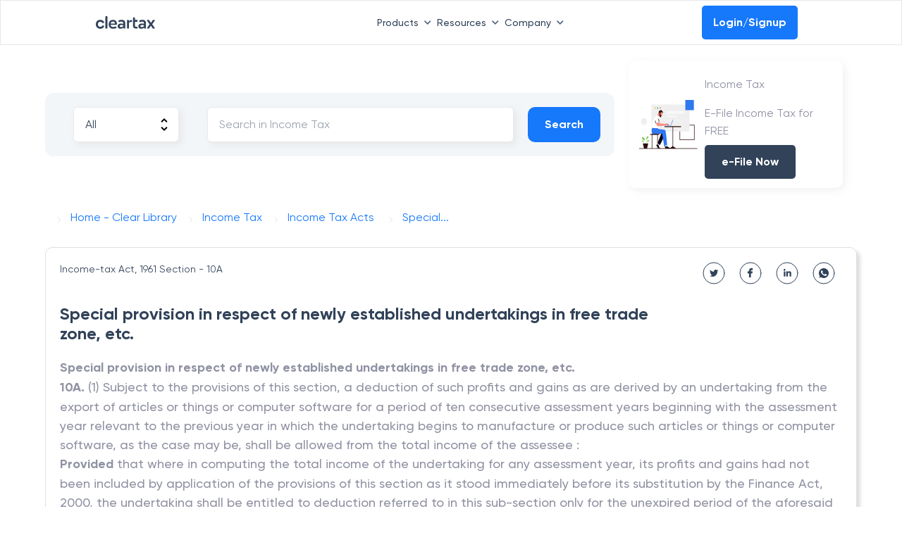

--- FILE ---
content_type: application/javascript; charset=UTF-8
request_url: https://cleartax.in/frontier/_next/static/chunks/pages/_app-6425aeba1d0cd1ad.js
body_size: 123701
content:
!function(){try{var e="undefined"!=typeof window?window:"undefined"!=typeof global?global:"undefined"!=typeof self?self:{},t=Error().stack;t&&(e._sentryDebugIds=e._sentryDebugIds||{},e._sentryDebugIds[t]="b96c2f85-fe27-42a4-9f7a-3d88976d55a3",e._sentryDebugIdIdentifier="sentry-dbid-b96c2f85-fe27-42a4-9f7a-3d88976d55a3")}catch(e){}}(),(self.webpackChunk_N_E=self.webpackChunk_N_E||[]).push([[2888],{9669:function(e,t,n){e.exports=n(51609)},55448:function(e,t,n){"use strict";var r=n(64867),i=n(36026),a=n(4372),o=n(15327),s=n(94097),c=n(84109),l=n(67985),u=n(85061),d=n(77874),p=n(65263);e.exports=function(e){return new Promise(function(t,n){var h,f=e.data,m=e.headers,g=e.responseType;function y(){e.cancelToken&&e.cancelToken.unsubscribe(h),e.signal&&e.signal.removeEventListener("abort",h)}r.isFormData(f)&&delete m["Content-Type"];var v=new XMLHttpRequest;if(e.auth){var _=e.auth.username||"",x=e.auth.password?unescape(encodeURIComponent(e.auth.password)):"";m.Authorization="Basic "+btoa(_+":"+x)}var b=s(e.baseURL,e.url);function w(){if(v){var r="getAllResponseHeaders"in v?c(v.getAllResponseHeaders()):null;i(function(e){t(e),y()},function(e){n(e),y()},{data:g&&"text"!==g&&"json"!==g?v.response:v.responseText,status:v.status,statusText:v.statusText,headers:r,config:e,request:v}),v=null}}if(v.open(e.method.toUpperCase(),o(b,e.params,e.paramsSerializer),!0),v.timeout=e.timeout,"onloadend"in v?v.onloadend=w:v.onreadystatechange=function(){v&&4===v.readyState&&(0!==v.status||v.responseURL&&0===v.responseURL.indexOf("file:"))&&setTimeout(w)},v.onabort=function(){v&&(n(u("Request aborted",e,"ECONNABORTED",v)),v=null)},v.onerror=function(){n(u("Network Error",e,null,v)),v=null},v.ontimeout=function(){var t=e.timeout?"timeout of "+e.timeout+"ms exceeded":"timeout exceeded",r=e.transitional||d;e.timeoutErrorMessage&&(t=e.timeoutErrorMessage),n(u(t,e,r.clarifyTimeoutError?"ETIMEDOUT":"ECONNABORTED",v)),v=null},r.isStandardBrowserEnv()){var k=(e.withCredentials||l(b))&&e.xsrfCookieName?a.read(e.xsrfCookieName):void 0;k&&(m[e.xsrfHeaderName]=k)}"setRequestHeader"in v&&r.forEach(m,function(e,t){void 0===f&&"content-type"===t.toLowerCase()?delete m[t]:v.setRequestHeader(t,e)}),r.isUndefined(e.withCredentials)||(v.withCredentials=!!e.withCredentials),g&&"json"!==g&&(v.responseType=e.responseType),"function"==typeof e.onDownloadProgress&&v.addEventListener("progress",e.onDownloadProgress),"function"==typeof e.onUploadProgress&&v.upload&&v.upload.addEventListener("progress",e.onUploadProgress),(e.cancelToken||e.signal)&&(h=function(e){v&&(n(!e||e&&e.type?new p("canceled"):e),v.abort(),v=null)},e.cancelToken&&e.cancelToken.subscribe(h),e.signal&&(e.signal.aborted?h():e.signal.addEventListener("abort",h))),f||(f=null),v.send(f)})}},51609:function(e,t,n){"use strict";var r=n(64867),i=n(91849),a=n(30321),o=n(47185),s=function e(t){var n=new a(t),s=i(a.prototype.request,n);return r.extend(s,a.prototype,n),r.extend(s,n),s.create=function(n){return e(o(t,n))},s}(n(45546));s.Axios=a,s.Cancel=n(65263),s.CancelToken=n(14972),s.isCancel=n(26502),s.VERSION=n(97288).version,s.all=function(e){return Promise.all(e)},s.spread=n(8713),s.isAxiosError=n(16268),e.exports=s,e.exports.default=s},65263:function(e){"use strict";function t(e){this.message=e}t.prototype.toString=function(){return"Cancel"+(this.message?": "+this.message:"")},t.prototype.__CANCEL__=!0,e.exports=t},14972:function(e,t,n){"use strict";var r=n(65263);function i(e){if("function"!=typeof e)throw TypeError("executor must be a function.");this.promise=new Promise(function(e){t=e});var t,n=this;this.promise.then(function(e){if(n._listeners){var t,r=n._listeners.length;for(t=0;t<r;t++)n._listeners[t](e);n._listeners=null}}),this.promise.then=function(e){var t,r=new Promise(function(e){n.subscribe(e),t=e}).then(e);return r.cancel=function(){n.unsubscribe(t)},r},e(function(e){n.reason||(n.reason=new r(e),t(n.reason))})}i.prototype.throwIfRequested=function(){if(this.reason)throw this.reason},i.prototype.subscribe=function(e){if(this.reason){e(this.reason);return}this._listeners?this._listeners.push(e):this._listeners=[e]},i.prototype.unsubscribe=function(e){if(this._listeners){var t=this._listeners.indexOf(e);-1!==t&&this._listeners.splice(t,1)}},i.source=function(){var e;return{token:new i(function(t){e=t}),cancel:e}},e.exports=i},26502:function(e){"use strict";e.exports=function(e){return!!(e&&e.__CANCEL__)}},30321:function(e,t,n){"use strict";var r=n(64867),i=n(15327),a=n(80782),o=n(13572),s=n(47185),c=n(54875),l=c.validators;function u(e){this.defaults=e,this.interceptors={request:new a,response:new a}}u.prototype.request=function(e,t){"string"==typeof e?(t=t||{}).url=e:t=e||{},(t=s(this.defaults,t)).method?t.method=t.method.toLowerCase():this.defaults.method?t.method=this.defaults.method.toLowerCase():t.method="get";var n,r=t.transitional;void 0!==r&&c.assertOptions(r,{silentJSONParsing:l.transitional(l.boolean),forcedJSONParsing:l.transitional(l.boolean),clarifyTimeoutError:l.transitional(l.boolean)},!1);var i=[],a=!0;this.interceptors.request.forEach(function(e){("function"!=typeof e.runWhen||!1!==e.runWhen(t))&&(a=a&&e.synchronous,i.unshift(e.fulfilled,e.rejected))});var u=[];if(this.interceptors.response.forEach(function(e){u.push(e.fulfilled,e.rejected)}),!a){var d=[o,void 0];for(Array.prototype.unshift.apply(d,i),d=d.concat(u),n=Promise.resolve(t);d.length;)n=n.then(d.shift(),d.shift());return n}for(var p=t;i.length;){var h=i.shift(),f=i.shift();try{p=h(p)}catch(e){f(e);break}}try{n=o(p)}catch(e){return Promise.reject(e)}for(;u.length;)n=n.then(u.shift(),u.shift());return n},u.prototype.getUri=function(e){return i((e=s(this.defaults,e)).url,e.params,e.paramsSerializer).replace(/^\?/,"")},r.forEach(["delete","get","head","options"],function(e){u.prototype[e]=function(t,n){return this.request(s(n||{},{method:e,url:t,data:(n||{}).data}))}}),r.forEach(["post","put","patch"],function(e){u.prototype[e]=function(t,n,r){return this.request(s(r||{},{method:e,url:t,data:n}))}}),e.exports=u},80782:function(e,t,n){"use strict";var r=n(64867);function i(){this.handlers=[]}i.prototype.use=function(e,t,n){return this.handlers.push({fulfilled:e,rejected:t,synchronous:!!n&&n.synchronous,runWhen:n?n.runWhen:null}),this.handlers.length-1},i.prototype.eject=function(e){this.handlers[e]&&(this.handlers[e]=null)},i.prototype.forEach=function(e){r.forEach(this.handlers,function(t){null!==t&&e(t)})},e.exports=i},94097:function(e,t,n){"use strict";var r=n(91793),i=n(7303);e.exports=function(e,t){return e&&!r(t)?i(e,t):t}},85061:function(e,t,n){"use strict";var r=n(80481);e.exports=function(e,t,n,i,a){return r(Error(e),t,n,i,a)}},13572:function(e,t,n){"use strict";var r=n(64867),i=n(18527),a=n(26502),o=n(45546),s=n(65263);function c(e){if(e.cancelToken&&e.cancelToken.throwIfRequested(),e.signal&&e.signal.aborted)throw new s("canceled")}e.exports=function(e){return c(e),e.headers=e.headers||{},e.data=i.call(e,e.data,e.headers,e.transformRequest),e.headers=r.merge(e.headers.common||{},e.headers[e.method]||{},e.headers),r.forEach(["delete","get","head","post","put","patch","common"],function(t){delete e.headers[t]}),(e.adapter||o.adapter)(e).then(function(t){return c(e),t.data=i.call(e,t.data,t.headers,e.transformResponse),t},function(t){return!a(t)&&(c(e),t&&t.response&&(t.response.data=i.call(e,t.response.data,t.response.headers,e.transformResponse))),Promise.reject(t)})}},80481:function(e){"use strict";e.exports=function(e,t,n,r,i){return e.config=t,n&&(e.code=n),e.request=r,e.response=i,e.isAxiosError=!0,e.toJSON=function(){return{message:this.message,name:this.name,description:this.description,number:this.number,fileName:this.fileName,lineNumber:this.lineNumber,columnNumber:this.columnNumber,stack:this.stack,config:this.config,code:this.code,status:this.response&&this.response.status?this.response.status:null}},e}},47185:function(e,t,n){"use strict";var r=n(64867);e.exports=function(e,t){t=t||{};var n={};function i(e,t){return r.isPlainObject(e)&&r.isPlainObject(t)?r.merge(e,t):r.isPlainObject(t)?r.merge({},t):r.isArray(t)?t.slice():t}function a(n){return r.isUndefined(t[n])?r.isUndefined(e[n])?void 0:i(void 0,e[n]):i(e[n],t[n])}function o(e){if(!r.isUndefined(t[e]))return i(void 0,t[e])}function s(n){return r.isUndefined(t[n])?r.isUndefined(e[n])?void 0:i(void 0,e[n]):i(void 0,t[n])}function c(n){return n in t?i(e[n],t[n]):n in e?i(void 0,e[n]):void 0}var l={url:o,method:o,data:o,baseURL:s,transformRequest:s,transformResponse:s,paramsSerializer:s,timeout:s,timeoutMessage:s,withCredentials:s,adapter:s,responseType:s,xsrfCookieName:s,xsrfHeaderName:s,onUploadProgress:s,onDownloadProgress:s,decompress:s,maxContentLength:s,maxBodyLength:s,transport:s,httpAgent:s,httpsAgent:s,cancelToken:s,socketPath:s,responseEncoding:s,validateStatus:c};return r.forEach(Object.keys(e).concat(Object.keys(t)),function(e){var t=l[e]||a,i=t(e);r.isUndefined(i)&&t!==c||(n[e]=i)}),n}},36026:function(e,t,n){"use strict";var r=n(85061);e.exports=function(e,t,n){var i=n.config.validateStatus;!n.status||!i||i(n.status)?e(n):t(r("Request failed with status code "+n.status,n.config,null,n.request,n))}},18527:function(e,t,n){"use strict";var r=n(64867),i=n(45546);e.exports=function(e,t,n){var a=this||i;return r.forEach(n,function(n){e=n.call(a,e,t)}),e}},45546:function(e,t,n){"use strict";var r,i=n(83454),a=n(64867),o=n(16016),s=n(80481),c=n(77874),l={"Content-Type":"application/x-www-form-urlencoded"};function u(e,t){!a.isUndefined(e)&&a.isUndefined(e["Content-Type"])&&(e["Content-Type"]=t)}var d={transitional:c,adapter:("undefined"!=typeof XMLHttpRequest?r=n(55448):void 0!==i&&"[object process]"===Object.prototype.toString.call(i)&&(r=n(55448)),r),transformRequest:[function(e,t){return(o(t,"Accept"),o(t,"Content-Type"),a.isFormData(e)||a.isArrayBuffer(e)||a.isBuffer(e)||a.isStream(e)||a.isFile(e)||a.isBlob(e))?e:a.isArrayBufferView(e)?e.buffer:a.isURLSearchParams(e)?(u(t,"application/x-www-form-urlencoded;charset=utf-8"),e.toString()):a.isObject(e)||t&&"application/json"===t["Content-Type"]?(u(t,"application/json"),function(e,t,n){if(a.isString(e))try{return(0,JSON.parse)(e),a.trim(e)}catch(e){if("SyntaxError"!==e.name)throw e}return(0,JSON.stringify)(e)}(e)):e}],transformResponse:[function(e){var t=this.transitional||d.transitional,n=t&&t.silentJSONParsing,r=t&&t.forcedJSONParsing,i=!n&&"json"===this.responseType;if(i||r&&a.isString(e)&&e.length)try{return JSON.parse(e)}catch(e){if(i){if("SyntaxError"===e.name)throw s(e,this,"E_JSON_PARSE");throw e}}return e}],timeout:0,xsrfCookieName:"XSRF-TOKEN",xsrfHeaderName:"X-XSRF-TOKEN",maxContentLength:-1,maxBodyLength:-1,validateStatus:function(e){return e>=200&&e<300},headers:{common:{Accept:"application/json, text/plain, */*"}}};a.forEach(["delete","get","head"],function(e){d.headers[e]={}}),a.forEach(["post","put","patch"],function(e){d.headers[e]=a.merge(l)}),e.exports=d},77874:function(e){"use strict";e.exports={silentJSONParsing:!0,forcedJSONParsing:!0,clarifyTimeoutError:!1}},97288:function(e){e.exports={version:"0.26.1"}},91849:function(e){"use strict";e.exports=function(e,t){return function(){for(var n=Array(arguments.length),r=0;r<n.length;r++)n[r]=arguments[r];return e.apply(t,n)}}},15327:function(e,t,n){"use strict";var r=n(64867);function i(e){return encodeURIComponent(e).replace(/%3A/gi,":").replace(/%24/g,"$").replace(/%2C/gi,",").replace(/%20/g,"+").replace(/%5B/gi,"[").replace(/%5D/gi,"]")}e.exports=function(e,t,n){if(!t)return e;if(n)a=n(t);else if(r.isURLSearchParams(t))a=t.toString();else{var a,o=[];r.forEach(t,function(e,t){null!=e&&(r.isArray(e)?t+="[]":e=[e],r.forEach(e,function(e){r.isDate(e)?e=e.toISOString():r.isObject(e)&&(e=JSON.stringify(e)),o.push(i(t)+"="+i(e))}))}),a=o.join("&")}if(a){var s=e.indexOf("#");-1!==s&&(e=e.slice(0,s)),e+=(-1===e.indexOf("?")?"?":"&")+a}return e}},7303:function(e){"use strict";e.exports=function(e,t){return t?e.replace(/\/+$/,"")+"/"+t.replace(/^\/+/,""):e}},4372:function(e,t,n){"use strict";var r=n(64867);e.exports=r.isStandardBrowserEnv()?{write:function(e,t,n,i,a,o){var s=[];s.push(e+"="+encodeURIComponent(t)),r.isNumber(n)&&s.push("expires="+new Date(n).toGMTString()),r.isString(i)&&s.push("path="+i),r.isString(a)&&s.push("domain="+a),!0===o&&s.push("secure"),document.cookie=s.join("; ")},read:function(e){var t=document.cookie.match(RegExp("(^|;\\s*)("+e+")=([^;]*)"));return t?decodeURIComponent(t[3]):null},remove:function(e){this.write(e,"",Date.now()-864e5)}}:{write:function(){},read:function(){return null},remove:function(){}}},91793:function(e){"use strict";e.exports=function(e){return/^([a-z][a-z\d+\-.]*:)?\/\//i.test(e)}},16268:function(e,t,n){"use strict";var r=n(64867);e.exports=function(e){return r.isObject(e)&&!0===e.isAxiosError}},67985:function(e,t,n){"use strict";var r=n(64867);e.exports=r.isStandardBrowserEnv()?function(){var e,t=/(msie|trident)/i.test(navigator.userAgent),n=document.createElement("a");function i(e){var r=e;return t&&(n.setAttribute("href",r),r=n.href),n.setAttribute("href",r),{href:n.href,protocol:n.protocol?n.protocol.replace(/:$/,""):"",host:n.host,search:n.search?n.search.replace(/^\?/,""):"",hash:n.hash?n.hash.replace(/^#/,""):"",hostname:n.hostname,port:n.port,pathname:"/"===n.pathname.charAt(0)?n.pathname:"/"+n.pathname}}return e=i(window.location.href),function(t){var n=r.isString(t)?i(t):t;return n.protocol===e.protocol&&n.host===e.host}}():function(){return!0}},16016:function(e,t,n){"use strict";var r=n(64867);e.exports=function(e,t){r.forEach(e,function(n,r){r!==t&&r.toUpperCase()===t.toUpperCase()&&(e[t]=n,delete e[r])})}},84109:function(e,t,n){"use strict";var r=n(64867),i=["age","authorization","content-length","content-type","etag","expires","from","host","if-modified-since","if-unmodified-since","last-modified","location","max-forwards","proxy-authorization","referer","retry-after","user-agent"];e.exports=function(e){var t,n,a,o={};return e&&r.forEach(e.split("\n"),function(e){a=e.indexOf(":"),t=r.trim(e.substr(0,a)).toLowerCase(),n=r.trim(e.substr(a+1)),t&&!(o[t]&&i.indexOf(t)>=0)&&("set-cookie"===t?o[t]=(o[t]?o[t]:[]).concat([n]):o[t]=o[t]?o[t]+", "+n:n)}),o}},8713:function(e){"use strict";e.exports=function(e){return function(t){return e.apply(null,t)}}},54875:function(e,t,n){"use strict";var r=n(97288).version,i={};["object","boolean","number","function","string","symbol"].forEach(function(e,t){i[e]=function(n){return typeof n===e||"a"+(t<1?"n ":" ")+e}});var a={};i.transitional=function(e,t,n){function i(e,t){return"[Axios v"+r+"] Transitional option '"+e+"'"+t+(n?". "+n:"")}return function(n,r,o){if(!1===e)throw Error(i(r," has been removed"+(t?" in "+t:"")));return t&&!a[r]&&(a[r]=!0,console.warn(i(r," has been deprecated since v"+t+" and will be removed in the near future"))),!e||e(n,r,o)}},e.exports={assertOptions:function(e,t,n){if("object"!=typeof e)throw TypeError("options must be an object");for(var r=Object.keys(e),i=r.length;i-- >0;){var a=r[i],o=t[a];if(o){var s=e[a],c=void 0===s||o(s,a,e);if(!0!==c)throw TypeError("option "+a+" must be "+c);continue}if(!0!==n)throw Error("Unknown option "+a)}},validators:i}},64867:function(e,t,n){"use strict";var r=n(91849),i=Object.prototype.toString;function a(e){return Array.isArray(e)}function o(e){return void 0===e}function s(e){return"[object ArrayBuffer]"===i.call(e)}function c(e){return null!==e&&"object"==typeof e}function l(e){if("[object Object]"!==i.call(e))return!1;var t=Object.getPrototypeOf(e);return null===t||t===Object.prototype}function u(e){return"[object Function]"===i.call(e)}function d(e,t){if(null!=e){if("object"!=typeof e&&(e=[e]),a(e))for(var n=0,r=e.length;n<r;n++)t.call(null,e[n],n,e);else for(var i in e)Object.prototype.hasOwnProperty.call(e,i)&&t.call(null,e[i],i,e)}}e.exports={isArray:a,isArrayBuffer:s,isBuffer:function(e){return null!==e&&!o(e)&&null!==e.constructor&&!o(e.constructor)&&"function"==typeof e.constructor.isBuffer&&e.constructor.isBuffer(e)},isFormData:function(e){return"[object FormData]"===i.call(e)},isArrayBufferView:function(e){return"undefined"!=typeof ArrayBuffer&&ArrayBuffer.isView?ArrayBuffer.isView(e):e&&e.buffer&&s(e.buffer)},isString:function(e){return"string"==typeof e},isNumber:function(e){return"number"==typeof e},isObject:c,isPlainObject:l,isUndefined:o,isDate:function(e){return"[object Date]"===i.call(e)},isFile:function(e){return"[object File]"===i.call(e)},isBlob:function(e){return"[object Blob]"===i.call(e)},isFunction:u,isStream:function(e){return c(e)&&u(e.pipe)},isURLSearchParams:function(e){return"[object URLSearchParams]"===i.call(e)},isStandardBrowserEnv:function(){return("undefined"==typeof navigator||"ReactNative"!==navigator.product&&"NativeScript"!==navigator.product&&"NS"!==navigator.product)&&"undefined"!=typeof window&&"undefined"!=typeof document},forEach:d,merge:function e(){var t={};function n(n,r){l(t[r])&&l(n)?t[r]=e(t[r],n):l(n)?t[r]=e({},n):a(n)?t[r]=n.slice():t[r]=n}for(var r=0,i=arguments.length;r<i;r++)d(arguments[r],n);return t},extend:function(e,t,n){return d(t,function(t,i){n&&"function"==typeof t?e[i]=r(t,n):e[i]=t}),e},trim:function(e){return e.trim?e.trim():e.replace(/^\s+|\s+$/g,"")},stripBOM:function(e){return 65279===e.charCodeAt(0)&&(e=e.slice(1)),e}}},8679:function(e,t,n){"use strict";var r=n(59864),i={childContextTypes:!0,contextType:!0,contextTypes:!0,defaultProps:!0,displayName:!0,getDefaultProps:!0,getDerivedStateFromError:!0,getDerivedStateFromProps:!0,mixins:!0,propTypes:!0,type:!0},a={name:!0,length:!0,prototype:!0,caller:!0,callee:!0,arguments:!0,arity:!0},o={$$typeof:!0,compare:!0,defaultProps:!0,displayName:!0,propTypes:!0,type:!0},s={};function c(e){return r.isMemo(e)?o:s[e.$$typeof]||i}s[r.ForwardRef]={$$typeof:!0,render:!0,defaultProps:!0,displayName:!0,propTypes:!0},s[r.Memo]=o;var l=Object.defineProperty,u=Object.getOwnPropertyNames,d=Object.getOwnPropertySymbols,p=Object.getOwnPropertyDescriptor,h=Object.getPrototypeOf,f=Object.prototype;e.exports=function e(t,n,r){if("string"!=typeof n){if(f){var i=h(n);i&&i!==f&&e(t,i,r)}var o=u(n);d&&(o=o.concat(d(n)));for(var s=c(t),m=c(n),g=0;g<o.length;++g){var y=o[g];if(!a[y]&&!(r&&r[y])&&!(m&&m[y])&&!(s&&s[y])){var v=p(n,y);try{l(t,y,v)}catch(e){}}}}return t}},66337:function(){!function(){"use strict";if("object"==typeof window){if("IntersectionObserver"in window&&"IntersectionObserverEntry"in window&&"intersectionRatio"in window.IntersectionObserverEntry.prototype){"isIntersecting"in window.IntersectionObserverEntry.prototype||Object.defineProperty(window.IntersectionObserverEntry.prototype,"isIntersecting",{get:function(){return this.intersectionRatio>0}});return}var e=function(e){for(var t=e,n=i(t);n;)n=i(t=n.ownerDocument);return t}(window.document),t=[],n=null,r=null;o.prototype.THROTTLE_TIMEOUT=100,o.prototype.POLL_INTERVAL=null,o.prototype.USE_MUTATION_OBSERVER=!0,o._setupCrossOriginUpdater=function(){return n||(n=function(e,n){r=e&&n?p(e,n):u(),t.forEach(function(e){e._checkForIntersections()})}),n},o._resetCrossOriginUpdater=function(){n=null,r=null},o.prototype.observe=function(e){if(!this._observationTargets.some(function(t){return t.element==e})){if(!(e&&1==e.nodeType))throw Error("target must be an Element");this._registerInstance(),this._observationTargets.push({element:e,entry:null}),this._monitorIntersections(e.ownerDocument),this._checkForIntersections()}},o.prototype.unobserve=function(e){this._observationTargets=this._observationTargets.filter(function(t){return t.element!=e}),this._unmonitorIntersections(e.ownerDocument),0==this._observationTargets.length&&this._unregisterInstance()},o.prototype.disconnect=function(){this._observationTargets=[],this._unmonitorAllIntersections(),this._unregisterInstance()},o.prototype.takeRecords=function(){var e=this._queuedEntries.slice();return this._queuedEntries=[],e},o.prototype._initThresholds=function(e){var t=e||[0];return Array.isArray(t)||(t=[t]),t.sort().filter(function(e,t,n){if("number"!=typeof e||isNaN(e)||e<0||e>1)throw Error("threshold must be a number between 0 and 1 inclusively");return e!==n[t-1]})},o.prototype._parseRootMargin=function(e){var t=(e||"0px").split(/\s+/).map(function(e){var t=/^(-?\d*\.?\d+)(px|%)$/.exec(e);if(!t)throw Error("rootMargin must be specified in pixels or percent");return{value:parseFloat(t[1]),unit:t[2]}});return t[1]=t[1]||t[0],t[2]=t[2]||t[0],t[3]=t[3]||t[1],t},o.prototype._monitorIntersections=function(t){var n=t.defaultView;if(n&&-1==this._monitoringDocuments.indexOf(t)){var r=this._checkForIntersections,a=null,o=null;if(this.POLL_INTERVAL?a=n.setInterval(r,this.POLL_INTERVAL):(s(n,"resize",r,!0),s(t,"scroll",r,!0),this.USE_MUTATION_OBSERVER&&"MutationObserver"in n&&(o=new n.MutationObserver(r)).observe(t,{attributes:!0,childList:!0,characterData:!0,subtree:!0})),this._monitoringDocuments.push(t),this._monitoringUnsubscribes.push(function(){var e=t.defaultView;e&&(a&&e.clearInterval(a),c(e,"resize",r,!0)),c(t,"scroll",r,!0),o&&o.disconnect()}),t!=(this.root&&(this.root.ownerDocument||this.root)||e)){var l=i(t);l&&this._monitorIntersections(l.ownerDocument)}}},o.prototype._unmonitorIntersections=function(t){var n=this._monitoringDocuments.indexOf(t);if(-1!=n){var r=this.root&&(this.root.ownerDocument||this.root)||e;if(!this._observationTargets.some(function(e){var n=e.element.ownerDocument;if(n==t)return!0;for(;n&&n!=r;){var a=i(n);if((n=a&&a.ownerDocument)==t)return!0}return!1})){var a=this._monitoringUnsubscribes[n];if(this._monitoringDocuments.splice(n,1),this._monitoringUnsubscribes.splice(n,1),a(),t!=r){var o=i(t);o&&this._unmonitorIntersections(o.ownerDocument)}}}},o.prototype._unmonitorAllIntersections=function(){var e=this._monitoringUnsubscribes.slice(0);this._monitoringDocuments.length=0,this._monitoringUnsubscribes.length=0;for(var t=0;t<e.length;t++)e[t]()},o.prototype._checkForIntersections=function(){if(this.root||!n||r){var e=this._rootIsInDom(),t=e?this._getRootRect():u();this._observationTargets.forEach(function(r){var i=r.element,o=l(i),s=this._rootContainsTarget(i),c=r.entry,d=e&&s&&this._computeTargetAndRootIntersection(i,o,t),p=null;this._rootContainsTarget(i)?(!n||this.root)&&(p=t):p=u();var h=r.entry=new a({time:window.performance&&performance.now&&performance.now(),target:i,boundingClientRect:o,rootBounds:p,intersectionRect:d});c?e&&s?this._hasCrossedThreshold(c,h)&&this._queuedEntries.push(h):c&&c.isIntersecting&&this._queuedEntries.push(h):this._queuedEntries.push(h)},this),this._queuedEntries.length&&this._callback(this.takeRecords(),this)}},o.prototype._computeTargetAndRootIntersection=function(t,i,a){if("none"!=window.getComputedStyle(t).display){for(var o=i,s=f(t),c=!1;!c&&s;){var u=null,d=1==s.nodeType?window.getComputedStyle(s):{};if("none"==d.display)return null;if(s==this.root||9==s.nodeType){if(c=!0,s==this.root||s==e)n&&!this.root?r&&(0!=r.width||0!=r.height)?u=r:(s=null,u=null,o=null):u=a;else{var h=f(s),m=h&&l(h),g=h&&this._computeTargetAndRootIntersection(h,m,a);m&&g?(s=h,u=p(m,g)):(s=null,o=null)}}else{var y=s.ownerDocument;s!=y.body&&s!=y.documentElement&&"visible"!=d.overflow&&(u=l(s))}if(u&&(o=function(e,t){var n=Math.max(e.top,t.top),r=Math.min(e.bottom,t.bottom),i=Math.max(e.left,t.left),a=Math.min(e.right,t.right),o=a-i,s=r-n;return o>=0&&s>=0&&{top:n,bottom:r,left:i,right:a,width:o,height:s}||null}(u,o)),!o)break;s=s&&f(s)}return o}},o.prototype._getRootRect=function(){var t;if(this.root&&!m(this.root))t=l(this.root);else{var n=m(this.root)?this.root:e,r=n.documentElement,i=n.body;t={top:0,left:0,right:r.clientWidth||i.clientWidth,width:r.clientWidth||i.clientWidth,bottom:r.clientHeight||i.clientHeight,height:r.clientHeight||i.clientHeight}}return this._expandRectByRootMargin(t)},o.prototype._expandRectByRootMargin=function(e){var t=this._rootMarginValues.map(function(t,n){return"px"==t.unit?t.value:t.value*(n%2?e.width:e.height)/100}),n={top:e.top-t[0],right:e.right+t[1],bottom:e.bottom+t[2],left:e.left-t[3]};return n.width=n.right-n.left,n.height=n.bottom-n.top,n},o.prototype._hasCrossedThreshold=function(e,t){var n=e&&e.isIntersecting?e.intersectionRatio||0:-1,r=t.isIntersecting?t.intersectionRatio||0:-1;if(n!==r)for(var i=0;i<this.thresholds.length;i++){var a=this.thresholds[i];if(a==n||a==r||a<n!=a<r)return!0}},o.prototype._rootIsInDom=function(){return!this.root||h(e,this.root)},o.prototype._rootContainsTarget=function(t){var n=this.root&&(this.root.ownerDocument||this.root)||e;return h(n,t)&&(!this.root||n==t.ownerDocument)},o.prototype._registerInstance=function(){0>t.indexOf(this)&&t.push(this)},o.prototype._unregisterInstance=function(){var e=t.indexOf(this);-1!=e&&t.splice(e,1)},window.IntersectionObserver=o,window.IntersectionObserverEntry=a}function i(e){try{return e.defaultView&&e.defaultView.frameElement||null}catch(e){return null}}function a(e){this.time=e.time,this.target=e.target,this.rootBounds=d(e.rootBounds),this.boundingClientRect=d(e.boundingClientRect),this.intersectionRect=d(e.intersectionRect||u()),this.isIntersecting=!!e.intersectionRect;var t=this.boundingClientRect,n=t.width*t.height,r=this.intersectionRect,i=r.width*r.height;n?this.intersectionRatio=Number((i/n).toFixed(4)):this.intersectionRatio=this.isIntersecting?1:0}function o(e,t){var n,r,i,a=t||{};if("function"!=typeof e)throw Error("callback must be a function");if(a.root&&1!=a.root.nodeType&&9!=a.root.nodeType)throw Error("root must be a Document or Element");this._checkForIntersections=(n=this._checkForIntersections.bind(this),r=this.THROTTLE_TIMEOUT,i=null,function(){i||(i=setTimeout(function(){n(),i=null},r))}),this._callback=e,this._observationTargets=[],this._queuedEntries=[],this._rootMarginValues=this._parseRootMargin(a.rootMargin),this.thresholds=this._initThresholds(a.threshold),this.root=a.root||null,this.rootMargin=this._rootMarginValues.map(function(e){return e.value+e.unit}).join(" "),this._monitoringDocuments=[],this._monitoringUnsubscribes=[]}function s(e,t,n,r){"function"==typeof e.addEventListener?e.addEventListener(t,n,r||!1):"function"==typeof e.attachEvent&&e.attachEvent("on"+t,n)}function c(e,t,n,r){"function"==typeof e.removeEventListener?e.removeEventListener(t,n,r||!1):"function"==typeof e.detachEvent&&e.detachEvent("on"+t,n)}function l(e){var t;try{t=e.getBoundingClientRect()}catch(e){}return t?(t.width&&t.height||(t={top:t.top,right:t.right,bottom:t.bottom,left:t.left,width:t.right-t.left,height:t.bottom-t.top}),t):u()}function u(){return{top:0,bottom:0,left:0,right:0,width:0,height:0}}function d(e){return!e||"x"in e?e:{top:e.top,y:e.top,bottom:e.bottom,left:e.left,x:e.left,right:e.right,width:e.width,height:e.height}}function p(e,t){var n=t.top-e.top,r=t.left-e.left;return{top:n,left:r,height:t.height,width:t.width,bottom:n+t.height,right:r+t.width}}function h(e,t){for(var n=t;n;){if(n==e)return!0;n=f(n)}return!1}function f(t){var n=t.parentNode;return 9==t.nodeType&&t!=e?i(t):(n&&n.assignedSlot&&(n=n.assignedSlot.parentNode),n&&11==n.nodeType&&n.host)?n.host:n}function m(e){return e&&9===e.nodeType}}()},29208:function(e,t,n){var r,i="__lodash_hash_undefined__",a=1/0,o=/\.|\[(?:[^[\]]*|(["'])(?:(?!\1)[^\\]|\\.)*?\1)\]/,s=/^\w*$/,c=/^\./,l=/[^.[\]]+|\[(?:(-?\d+(?:\.\d+)?)|(["'])((?:(?!\2)[^\\]|\\.)*?)\2)\]|(?=(?:\.|\[\])(?:\.|\[\]|$))/g,u=/\\(\\)?/g,d=/^\[object .+?Constructor\]$/,p="object"==typeof n.g&&n.g&&n.g.Object===Object&&n.g,h="object"==typeof self&&self&&self.Object===Object&&self,f=p||h||Function("return this")(),m=Array.prototype,g=Function.prototype,y=Object.prototype,v=f["__core-js_shared__"],_=(r=/[^.]+$/.exec(v&&v.keys&&v.keys.IE_PROTO||""))?"Symbol(src)_1."+r:"",x=g.toString,b=y.hasOwnProperty,w=y.toString,k=RegExp("^"+x.call(b).replace(/[\\^$.*+?()[\]{}|]/g,"\\$&").replace(/hasOwnProperty|(function).*?(?=\\\()| for .+?(?=\\\])/g,"$1.*?")+"$"),S=f.Symbol,E=m.splice,A=D(f,"Map"),T=D(Object,"create"),C=S?S.prototype:void 0,O=C?C.toString:void 0;function I(e){var t=-1,n=e?e.length:0;for(this.clear();++t<n;){var r=e[t];this.set(r[0],r[1])}}function R(e){var t=-1,n=e?e.length:0;for(this.clear();++t<n;){var r=e[t];this.set(r[0],r[1])}}function M(e){var t=-1,n=e?e.length:0;for(this.clear();++t<n;){var r=e[t];this.set(r[0],r[1])}}function L(e,t){for(var n,r=e.length;r--;)if((n=e[r][0])===t||n!=n&&t!=t)return r;return -1}function N(e,t){var n,r=e.__data__;return("string"==(n=typeof t)||"number"==n||"symbol"==n||"boolean"==n?"__proto__"!==t:null===t)?r["string"==typeof t?"string":"hash"]:r.map}function D(e,t){var n,r=null==e?void 0:e[t];return!(!B(r)||_&&_ in r)&&("[object Function]"==(n=B(r)?w.call(r):"")||"[object GeneratorFunction]"==n||function(e){var t=!1;if(null!=e&&"function"!=typeof e.toString)try{t=!!(e+"")}catch(e){}return t}(r)?k:d).test(function(e){if(null!=e){try{return x.call(e)}catch(e){}try{return e+""}catch(e){}}return""}(r))?r:void 0}I.prototype.clear=function(){this.__data__=T?T(null):{}},I.prototype.delete=function(e){return this.has(e)&&delete this.__data__[e]},I.prototype.get=function(e){var t=this.__data__;if(T){var n=t[e];return n===i?void 0:n}return b.call(t,e)?t[e]:void 0},I.prototype.has=function(e){var t=this.__data__;return T?void 0!==t[e]:b.call(t,e)},I.prototype.set=function(e,t){return this.__data__[e]=T&&void 0===t?i:t,this},R.prototype.clear=function(){this.__data__=[]},R.prototype.delete=function(e){var t=this.__data__,n=L(t,e);return!(n<0)&&(n==t.length-1?t.pop():E.call(t,n,1),!0)},R.prototype.get=function(e){var t=this.__data__,n=L(t,e);return n<0?void 0:t[n][1]},R.prototype.has=function(e){return L(this.__data__,e)>-1},R.prototype.set=function(e,t){var n=this.__data__,r=L(n,e);return r<0?n.push([e,t]):n[r][1]=t,this},M.prototype.clear=function(){this.__data__={hash:new I,map:new(A||R),string:new I}},M.prototype.delete=function(e){return N(this,e).delete(e)},M.prototype.get=function(e){return N(this,e).get(e)},M.prototype.has=function(e){return N(this,e).has(e)},M.prototype.set=function(e,t){return N(this,e).set(e,t),this};var j=P(function(e){e=null==(t=e)?"":function(e){if("string"==typeof e)return e;if(G(e))return O?O.call(e):"";var t=e+"";return"0"==t&&1/e==-a?"-0":t}(t);var t,n=[];return c.test(e)&&n.push(""),e.replace(l,function(e,t,r,i){n.push(r?i.replace(u,"$1"):t||e)}),n});function P(e,t){if("function"!=typeof e||t&&"function"!=typeof t)throw TypeError("Expected a function");var n=function(){var r=arguments,i=t?t.apply(this,r):r[0],a=n.cache;if(a.has(i))return a.get(i);var o=e.apply(this,r);return n.cache=a.set(i,o),o};return n.cache=new(P.Cache||M),n}P.Cache=M;var F=Array.isArray;function B(e){var t=typeof e;return!!e&&("object"==t||"function"==t)}function G(e){return"symbol"==typeof e||!!e&&"object"==typeof e&&"[object Symbol]"==w.call(e)}e.exports=function(e,t,n){var r=null==e?void 0:function(e,t){var n;t=!function(e,t){if(F(e))return!1;var n=typeof e;return!!("number"==n||"symbol"==n||"boolean"==n||null==e||G(e))||s.test(e)||!o.test(e)||null!=t&&e in Object(t)}(t,e)?F(n=t)?n:j(n):[t];for(var r=0,i=t.length;null!=e&&r<i;)e=e[function(e){if("string"==typeof e||G(e))return e;var t=e+"";return"0"==t&&1/e==-a?"-0":t}(t[r++])];return r&&r==i?e:void 0}(e,t);return void 0===r?n:r}},11752:function(e,t,n){e.exports=n(31594)},81135:function(e,t,n){"use strict";let r,i,a,o,s,c,l,u,d,p,h,f,m,g,y,v,_,x,b;var w,k,S,E,A,T,C,O,I=n(40539);function R(e,t,n=[t],r="npm"){let i=e._metadata||{};i.sdk||(i.sdk={name:`sentry.javascript.${t}`,packages:n.map(e=>({name:`${r}:@sentry/${e}`,version:I.J})),version:I.J}),e._metadata=i}var M=n(11027),L=n(24806);function N(e){if("boolean"==typeof __SENTRY_TRACING__&&!__SENTRY_TRACING__)return!1;let t=e||function(){let e=(0,L.s3)();return e&&e.getOptions()}();return!!t&&(t.enableTracing||"tracesSampleRate"in t||"tracesSampler"in t)}var D=n(42562),j=n(9227),P=n(27202),F=n(62066);let B=[];function G(e,t){for(let n of t)n&&n.afterAllSetup&&n.afterAllSetup(e)}function U(e,t,n){if(n[t.name]){F.X&&D.kg.log(`Integration skipped because it was already installed: ${t.name}`);return}if(n[t.name]=t,-1===B.indexOf(t.name)&&"function"==typeof t.setupOnce&&(t.setupOnce(),B.push(t.name)),t.setup&&"function"==typeof t.setup&&t.setup(e),"function"==typeof t.preprocessEvent){let n=t.preprocessEvent.bind(t);e.on("preprocessEvent",(t,r)=>n(t,r,e))}if("function"==typeof t.processEvent){let n=t.processEvent.bind(t),r=Object.assign((t,r)=>n(t,r,e),{id:t.name});e.addEventProcessor(r)}F.X&&D.kg.log(`Integration installed: ${t.name}`)}let $=[/^Script error\.?$/,/^Javascript error: Script error\.? on line 0$/,/^ResizeObserver loop completed with undelivered notifications.$/,/^Cannot redefine property: googletag$/,"undefined is not an object (evaluating 'a.L')",'can\'t redefine non-configurable property "solana"',"vv().getRestrictions is not a function. (In 'vv().getRestrictions(1,a)', 'vv().getRestrictions' is undefined)","Can't find variable: _AutofillCallbackHandler"],H=(e={})=>({name:"InboundFilters",processEvent:(t,n,r)=>{var i,a;return((i=function(e={},t={}){return{allowUrls:[...e.allowUrls||[],...t.allowUrls||[]],denyUrls:[...e.denyUrls||[],...t.denyUrls||[]],ignoreErrors:[...e.ignoreErrors||[],...t.ignoreErrors||[],...e.disableErrorDefaults?[]:$],ignoreTransactions:[...e.ignoreTransactions||[],...t.ignoreTransactions||[]],ignoreInternal:void 0===e.ignoreInternal||e.ignoreInternal}}(e,r.getOptions())).ignoreInternal&&function(e){try{return"SentryError"===e.exception.values[0].type}catch(e){}return!1}(t)?(F.X&&D.kg.warn(`Event dropped due to being internal Sentry Error.
Event: ${(0,j.jH)(t)}`),0):(a=i.ignoreErrors,!t.type&&a&&a.length&&(function(e){let t;let n=[];e.message&&n.push(e.message);try{t=e.exception.values[e.exception.values.length-1]}catch(e){}return t&&t.value&&(n.push(t.value),t.type&&n.push(`${t.type}: ${t.value}`)),n})(t).some(e=>(0,P.U0)(e,a)))?(F.X&&D.kg.warn(`Event dropped due to being matched by \`ignoreErrors\` option.
Event: ${(0,j.jH)(t)}`),0):t.type||!t.exception||!t.exception.values||0===t.exception.values.length||t.message||t.exception.values.some(e=>e.stacktrace||e.type&&"Error"!==e.type||e.value)?!function(e,t){if("transaction"!==e.type||!t||!t.length)return!1;let n=e.transaction;return!!n&&(0,P.U0)(n,t)}(t,i.ignoreTransactions)?!function(e,t){if(!t||!t.length)return!1;let n=X(e);return!!n&&(0,P.U0)(n,t)}(t,i.denyUrls)?function(e,t){if(!t||!t.length)return!0;let n=X(e);return!n||(0,P.U0)(n,t)}(t,i.allowUrls)||(F.X&&D.kg.warn(`Event dropped due to not being matched by \`allowUrls\` option.
Event: ${(0,j.jH)(t)}.
Url: ${X(t)}`),0):(F.X&&D.kg.warn(`Event dropped due to being matched by \`denyUrls\` option.
Event: ${(0,j.jH)(t)}.
Url: ${X(t)}`),0):(F.X&&D.kg.warn(`Event dropped due to being matched by \`ignoreTransactions\` option.
Event: ${(0,j.jH)(t)}`),0):(F.X&&D.kg.warn(`Event dropped due to not having an error message, error type or stacktrace.
Event: ${(0,j.jH)(t)}`),0))?t:null}});function X(e){try{let t;try{t=e.exception.values[0].stacktrace.frames}catch(e){}return t?function(e=[]){for(let t=e.length-1;t>=0;t--){let n=e[t];if(n&&"<anonymous>"!==n.filename&&"[native code]"!==n.filename)return n.filename||null}return null}(t):null}catch(t){return F.X&&D.kg.error(`Cannot extract url for event ${(0,j.jH)(e)}`),null}}var z=n(27575);let W=new WeakMap,q=()=>({name:"FunctionToString",setupOnce(){r=Function.prototype.toString;try{Function.prototype.toString=function(...e){let t=(0,z.HK)(this),n=W.has((0,L.s3)())&&void 0!==t?t:this;return r.apply(n,e)}}catch(e){}},setup(e){W.set(e,!0)}});var J=n(20290);let V=()=>{let e;return{name:"Dedupe",processEvent(t){if(t.type)return t;try{var n;if((n=e)&&(function(e,t){let n=e.message,r=t.message;return!!((n||r)&&(!n||r)&&(n||!r)&&n===r&&Z(e,t)&&Y(e,t))}(t,n)||function(e,t){let n=K(t),r=K(e);return!!(n&&r&&n.type===r.type&&n.value===r.value&&Z(e,t)&&Y(e,t))}(t,n)))return F.X&&D.kg.warn("Event dropped due to being a duplicate of previously captured event."),null}catch(e){}return e=t}}};function Y(e,t){let n=(0,J.Fr)(e),r=(0,J.Fr)(t);if(!n&&!r)return!0;if(n&&!r||!n&&r||r.length!==n.length)return!1;for(let e=0;e<r.length;e++){let t=r[e],i=n[e];if(t.filename!==i.filename||t.lineno!==i.lineno||t.colno!==i.colno||t.function!==i.function)return!1}return!0}function Z(e,t){let n=e.fingerprint,r=t.fingerprint;if(!n&&!r)return!0;if(n&&!r||!n&&r)return!1;try{return!(n.join("")!==r.join(""))}catch(e){return!1}}function K(e){return e.exception&&e.exception.values&&e.exception.values[0]}var Q=n(61289),ee=n(84756);let et=ee.GLOBAL_OBJ;function en(e){return e&&/^function\s+\w+\(\)\s+\{\s+\[native code\]\s+\}$/.test(e.toString())}let er={},ei={};function ea(e,t){er[e]=er[e]||[],er[e].push(t)}function eo(e,t){ei[e]||(t(),ei[e]=!0)}function es(e,t){let n=e&&er[e];if(n)for(let r of n)try{r(t)}catch(t){Q.X&&D.kg.error(`Error while triggering instrumentation handler.
Type: ${e}
Name: ${(0,J.$P)(r)}
Error:`,t)}}let ec=ee.GLOBAL_OBJ,el=ee.GLOBAL_OBJ;function eu(e){let t="history";ea(t,e),eo(t,ed)}function ed(){if(!function(){let e=ec.chrome,t=e&&e.app&&e.app.runtime,n="history"in ec&&!!ec.history.pushState&&!!ec.history.replaceState;return!t&&n}())return;let e=el.onpopstate;function t(e){return function(...t){let n=t.length>2?t[2]:void 0;if(n){let e=i,t=String(n);i=t,es("history",{from:e,to:t})}return e.apply(this,t)}}el.onpopstate=function(...t){let n=el.location.href,r=i;if(i=n,es("history",{from:r,to:n}),e)try{return e.apply(this,t)}catch(e){}},(0,z.hl)(el.history,"pushState",t),(0,z.hl)(el.history,"replaceState",t)}let ep=/^(?:(\w+):)\/\/(?:(\w+)(?::(\w+)?)?@)([\w.-]+)(?::(\d+))?\/(.+)/;function eh(e,t=!1){let{host:n,path:r,pass:i,port:a,projectId:o,protocol:s,publicKey:c}=e;return`${s}://${c}${t&&i?`:${i}`:""}@${n}${a?`:${a}`:""}/${r?`${r}/`:r}${o}`}function ef(e){let t=ep.exec(e);if(!t){(0,D.Cf)(()=>{console.error(`Invalid Sentry Dsn: ${e}`)});return}let[n,r,i="",a="",o="",s=""]=t.slice(1),c="",l=s,u=l.split("/");if(u.length>1&&(c=u.slice(0,-1).join("/"),l=u.pop()),l){let e=l.match(/^\d+/);e&&(l=e[0])}return em({host:a,pass:i,path:c,projectId:l,port:o,protocol:n,publicKey:r})}function em(e){return{protocol:e.protocol,publicKey:e.publicKey||"",pass:e.pass||"",host:e.host,port:e.port||"",path:e.path||"",projectId:e.projectId}}var eg=n(90759),ey=n(9425),ev=n(81895);function e_(e,t=[]){return[e,t]}function ex(e,t){for(let n of e[1]){let e=n[0].type;if(t(n,e))return!0}return!1}function eb(e){return ee.GLOBAL_OBJ.__SENTRY__&&ee.GLOBAL_OBJ.__SENTRY__.encodePolyfill?ee.GLOBAL_OBJ.__SENTRY__.encodePolyfill(e):new TextEncoder().encode(e)}let ew={session:"session",sessions:"session",attachment:"attachment",transaction:"transaction",event:"error",client_report:"internal",user_report:"default",profile:"profile",profile_chunk:"profile",replay_event:"replay",replay_recording:"replay",check_in:"monitor",feedback:"feedback",span:"span",statsd:"metric_bucket"};function ek(e){if(!e||!e.sdk)return;let{name:t,version:n}=e.sdk;return{name:t,version:n}}function eS(e,t,n,r){let i=e.sdkProcessingMetadata&&e.sdkProcessingMetadata.dynamicSamplingContext;return{event_id:e.event_id,sent_at:new Date().toISOString(),...t&&{sdk:t},...!!n&&r&&{dsn:eh(r)},...i&&{trace:(0,z.Jr)({...i})}}}class eE extends Error{constructor(e,t="warn"){super(e),this.message=e,this.name=new.target.prototype.constructor.name,Object.setPrototypeOf(this,new.target.prototype),this.logLevel=t}}var eA=n(8840),eT=n(50304),eC=n(72271);function eO(e){if("boolean"==typeof e)return Number(e);let t="string"==typeof e?parseFloat(e):e;if("number"!=typeof t||isNaN(t)||t<0||t>1){F.X&&D.kg.warn(`[Tracing] Given sample rate is invalid. Sample rate must be a boolean or a number between 0 and 1. Got ${JSON.stringify(e)} of type ${JSON.stringify(typeof e)}.`);return}return t}var eI=n(77042);let eR="Not capturing exception because it's already been captured.";class eM{constructor(e){if(this._options=e,this._integrations={},this._numProcessing=0,this._outcomes={},this._hooks={},this._eventProcessors=[],e.dsn?this._dsn=function(e){let t="string"==typeof e?ef(e):em(e);if(t&&function(e){if(!Q.X)return!0;let{port:t,projectId:n,protocol:r}=e;return!["protocol","publicKey","host","projectId"].find(t=>!e[t]&&(D.kg.error(`Invalid Sentry Dsn: ${t} missing`),!0))&&(n.match(/^\d+$/)?"http"===r||"https"===r?!(t&&isNaN(parseInt(t,10)))||(D.kg.error(`Invalid Sentry Dsn: Invalid port ${t}`),!1):(D.kg.error(`Invalid Sentry Dsn: Invalid protocol ${r}`),!1):(D.kg.error(`Invalid Sentry Dsn: Invalid projectId ${n}`),!1))}(t))return t}(e.dsn):F.X&&D.kg.warn("No DSN provided, client will not send events."),this._dsn){var t,n,r;let i=(t=this._dsn,n=e.tunnel,r=e._metadata?e._metadata.sdk:void 0,n||`${function(e){let t=e.protocol?`${e.protocol}:`:"",n=e.port?`:${e.port}`:"";return`${t}//${e.host}${n}${e.path?`/${e.path}`:""}/api/`}(t)}${t.projectId}/envelope/?${(0,z._j)({sentry_key:t.publicKey,sentry_version:"7",...r&&{sentry_client:`${r.name}/${r.version}`}})}`);this._transport=e.transport({tunnel:this._options.tunnel,recordDroppedEvent:this.recordDroppedEvent.bind(this),...e.transportOptions,url:i})}}captureException(e,t,n){let r=(0,j.DM)();if((0,j.YO)(e))return F.X&&D.kg.log(eR),r;let i={event_id:r,...t};return this._process(this.eventFromException(e,i).then(e=>this._captureEvent(e,i,n))),i.event_id}captureMessage(e,t,n,r){let i={event_id:(0,j.DM)(),...n},a=(0,eg.Le)(e)?e:String(e),o=(0,eg.pt)(e)?this.eventFromMessage(a,t,i):this.eventFromException(e,i);return this._process(o.then(e=>this._captureEvent(e,i,r))),i.event_id}captureEvent(e,t,n){let r=(0,j.DM)();if(t&&t.originalException&&(0,j.YO)(t.originalException))return F.X&&D.kg.log(eR),r;let i={event_id:r,...t},a=(e.sdkProcessingMetadata||{}).capturedSpanScope;return this._process(this._captureEvent(e,i,a||n)),i.event_id}captureSession(e){"string"!=typeof e.release?F.X&&D.kg.warn("Discarded session because of missing or non-string release"):(this.sendSession(e),(0,eC.CT)(e,{init:!1}))}getDsn(){return this._dsn}getOptions(){return this._options}getSdkMetadata(){return this._options._metadata}getTransport(){return this._transport}flush(e){let t=this._transport;return t?(this.emit("flush"),this._isClientDoneProcessing(e).then(n=>t.flush(e).then(e=>n&&e))):(0,ey.WD)(!0)}close(e){return this.flush(e).then(e=>(this.getOptions().enabled=!1,this.emit("close"),e))}getEventProcessors(){return this._eventProcessors}addEventProcessor(e){this._eventProcessors.push(e)}init(){this._isEnabled()&&this._setupIntegrations()}getIntegrationByName(e){return this._integrations[e]}addIntegration(e){let t=this._integrations[e.name];U(this,e,this._integrations),t||G(this,[e])}sendEvent(e,t={}){this.emit("beforeSendEvent",e,t);let n=function(e,t,n,r){var i;let a=ek(n),o=e.type&&"replay_event"!==e.type?e.type:"event";(i=n&&n.sdk)&&(e.sdk=e.sdk||{},e.sdk.name=e.sdk.name||i.name,e.sdk.version=e.sdk.version||i.version,e.sdk.integrations=[...e.sdk.integrations||[],...i.integrations||[]],e.sdk.packages=[...e.sdk.packages||[],...i.packages||[]]);let s=eS(e,a,r,t);return delete e.sdkProcessingMetadata,e_(s,[[{type:o},e]])}(e,this._dsn,this._options._metadata,this._options.tunnel);for(let e of t.attachments||[])n=function(e,t){let[n,r]=e;return[n,[...r,t]]}(n,function(e){let t="string"==typeof e.data?eb(e.data):e.data;return[(0,z.Jr)({type:"attachment",length:t.length,filename:e.filename,content_type:e.contentType,attachment_type:e.attachmentType}),t]}(e));let r=this.sendEnvelope(n);r&&r.then(t=>this.emit("afterSendEvent",e,t),null)}sendSession(e){let t=function(e,t,n,r){let i=ek(n);return e_({sent_at:new Date().toISOString(),...i&&{sdk:i},...!!r&&t&&{dsn:eh(t)}},["aggregates"in e?[{type:"sessions"},e]:[{type:"session"},e.toJSON()]])}(e,this._dsn,this._options._metadata,this._options.tunnel);this.sendEnvelope(t)}recordDroppedEvent(e,t,n){if(this._options.sendClientReports){let n=`${e}:${t}`;F.X&&D.kg.log(`Adding outcome: "${n}"`),this._outcomes[n]=(this._outcomes[n]||0)+1}}on(e,t){this._hooks[e]||(this._hooks[e]=[]),this._hooks[e].push(t)}emit(e,...t){let n=this._hooks[e];n&&n.forEach(e=>e(...t))}sendEnvelope(e){return(this.emit("beforeEnvelope",e),this._isEnabled()&&this._transport)?this._transport.send(e).then(null,e=>(F.X&&D.kg.error("Error while sending event:",e),e)):(F.X&&D.kg.error("Transport disabled"),(0,ey.WD)({}))}_setupIntegrations(){let{integrations:e}=this._options;this._integrations=function(e,t){let n={};return t.forEach(t=>{t&&U(e,t,n)}),n}(this,e),G(this,e)}_updateSessionFromEvent(e,t){let n=!1,r=!1,i=t.exception&&t.exception.values;if(i)for(let e of(r=!0,i)){let t=e.mechanism;if(t&&!1===t.handled){n=!0;break}}let a="ok"===e.status;(a&&0===e.errors||a&&n)&&((0,eC.CT)(e,{...n&&{status:"crashed"},errors:e.errors||Number(r||n)}),this.captureSession(e))}_isClientDoneProcessing(e){return new ey.cW(t=>{let n=0,r=setInterval(()=>{0==this._numProcessing?(clearInterval(r),t(!0)):(n+=1,e&&n>=e&&(clearInterval(r),t(!1)))},1)})}_isEnabled(){return!1!==this.getOptions().enabled&&void 0!==this._transport}_prepareEvent(e,t,n,r=(0,L.aF)()){let i=this.getOptions(),a=Object.keys(this._integrations);return!t.integrations&&a.length>0&&(t.integrations=a),this.emit("preprocessEvent",e,t),e.type||r.setLastEventId(e.event_id||t.event_id),(0,eI.R)(i,e,t,n,this,r).then(e=>{if(null===e)return e;let t={...r.getPropagationContext(),...n?n.getPropagationContext():void 0};if(!(e.contexts&&e.contexts.trace)&&t){let{traceId:n,spanId:r,parentSpanId:i,dsc:a}=t;e.contexts={trace:(0,z.Jr)({trace_id:n,span_id:r,parent_span_id:i}),...e.contexts};let o=a||(0,eA._l)(n,this);e.sdkProcessingMetadata={dynamicSamplingContext:o,...e.sdkProcessingMetadata}}return e})}_captureEvent(e,t={},n){return this._processEvent(e,t,n).then(e=>e.event_id,e=>{F.X&&("log"===e.logLevel?D.kg.log(e.message):D.kg.warn(e))})}_processEvent(e,t,n){let r=this.getOptions(),{sampleRate:i}=r,a=eN(e),o=eL(e),s=e.type||"error",c=`before send for type \`${s}\``,l=void 0===i?void 0:eO(i);if(o&&"number"==typeof l&&Math.random()>l)return this.recordDroppedEvent("sample_rate","error",e),(0,ey.$2)(new eE(`Discarding event because it's not included in the random sample (sampling rate = ${i})`,"log"));let u="replay_event"===s?"replay":s,d=(e.sdkProcessingMetadata||{}).capturedSpanIsolationScope;return this._prepareEvent(e,t,n,d).then(n=>{if(null===n)throw this.recordDroppedEvent("event_processor",u,e),new eE("An event processor returned `null`, will not send event.","log");return t.data&&!0===t.data.__sentry__?n:function(e,t){let n=`${t} must return \`null\` or a valid event.`;if((0,eg.J8)(e))return e.then(e=>{if(!(0,eg.PO)(e)&&null!==e)throw new eE(n);return e},e=>{throw new eE(`${t} rejected with ${e}`)});if(!(0,eg.PO)(e)&&null!==e)throw new eE(n);return e}(function(e,t,n){let{beforeSend:r,beforeSendTransaction:i,beforeSendSpan:a}=e;if(eL(t)&&r)return r(t,n);if(eN(t)){if(t.spans&&a){let e=[];for(let n of t.spans){let t=a(n);t&&e.push(t)}t.spans=e}if(i)return i(t,n)}return t}(r,n,t),c)}).then(r=>{if(null===r)throw this.recordDroppedEvent("before_send",u,e),new eE(`${c} returned \`null\`, will not send event.`,"log");let i=n&&n.getSession();!a&&i&&this._updateSessionFromEvent(i,r);let o=r.transaction_info;return a&&o&&r.transaction!==e.transaction&&(r.transaction_info={...o,source:"custom"}),this.sendEvent(r,t),r}).then(null,e=>{if(e instanceof eE)throw e;throw this.captureException(e,{data:{__sentry__:!0},originalException:e}),new eE(`Event processing pipeline threw an error, original event will not be sent. Details have been sent as a new event.
Reason: ${e}`)})}_process(e){this._numProcessing++,e.then(e=>(this._numProcessing--,e),e=>(this._numProcessing--,e))}_clearOutcomes(){let e=this._outcomes;return this._outcomes={},Object.entries(e).map(([e,t])=>{let[n,r]=e.split(":");return{reason:n,category:r,quantity:t}})}}function eL(e){return void 0===e.type}function eN(e){return"transaction"===e.type}var eD=n(30554);function ej(e,t){let n=eF(e,t),r={type:t&&t.name,value:function(e){let t=e&&e.message;return t?t.error&&"string"==typeof t.error.message?t.error.message:t:"No error message"}(t)};return n.length&&(r.stacktrace={frames:n}),void 0===r.type&&""===r.value&&(r.value="Unrecoverable error caught"),r}function eP(e,t){return{exception:{values:[ej(e,t)]}}}function eF(e,t){let n=t.stacktrace||t.stack||"",r=t&&eB.test(t.message)?1:0,i="number"==typeof t.framesToPop?t.framesToPop:0;try{return e(n,r,i)}catch(e){}return[]}let eB=/Minified React error #\d+;/i;function eG(e,t,n,r,i){let a;if((0,eg.VW)(t)&&t.error)return eP(e,t.error);if((0,eg.TX)(t)||(0,eg.fm)(t)){if("stack"in t)a=eP(e,t);else{let i=t.name||((0,eg.TX)(t)?"DOMError":"DOMException"),o=t.message?`${i}: ${t.message}`:i;a=eU(e,o,n,r),(0,j.Db)(a,o)}return"code"in t&&(a.tags={...a.tags,"DOMException.code":`${t.code}`}),a}return(0,eg.VZ)(t)?eP(e,t):((0,eg.PO)(t)||(0,eg.cO)(t)?a=function(e,t,n,r){let i=(0,L.s3)(),a=i&&i.getOptions().normalizeDepth,o=function(e){for(let t in e)if(Object.prototype.hasOwnProperty.call(e,t)){let n=e[t];if(n instanceof Error)return n}}(t),s={__serialized__:(0,ev.Qy)(t,a)};if(o)return{exception:{values:[ej(e,o)]},extra:s};let c={exception:{values:[{type:(0,eg.cO)(t)?t.constructor.name:r?"UnhandledRejection":"Error",value:function(e,{isUnhandledRejection:t}){let n=(0,z.zf)(e),r=t?"promise rejection":"exception";if((0,eg.VW)(e))return`Event \`ErrorEvent\` captured as ${r} with message \`${e.message}\``;if((0,eg.cO)(e)){let t=function(e){try{let t=Object.getPrototypeOf(e);return t?t.constructor.name:void 0}catch(e){}}(e);return`Event \`${t}\` (type=${e.type}) captured as ${r}`}return`Object captured as ${r} with keys: ${n}`}(t,{isUnhandledRejection:r})}]},extra:s};if(n){let t=eF(e,n);t.length&&(c.exception.values[0].stacktrace={frames:t})}return c}(e,t,n,i):(a=eU(e,t,n,r),(0,j.Db)(a,`${t}`,void 0)),(0,j.EG)(a,{synthetic:!0}),a)}function eU(e,t,n,r){let i={};if(r&&n){let r=eF(e,n);r.length&&(i.exception={values:[{value:t,stacktrace:{frames:r}}]})}if((0,eg.Le)(t)){let{__sentry_template_string__:e,__sentry_template_values__:n}=t;return i.logentry={message:e,params:n},i}return i.message=t,i}let e$=ee.GLOBAL_OBJ,eH=0;function eX(e,t={},n){if("function"!=typeof e)return e;try{let t=e.__sentry_wrapped__;if(t)return t;if((0,z.HK)(e))return e}catch(t){return e}let r=function(){let r=Array.prototype.slice.call(arguments);try{n&&"function"==typeof n&&n.apply(this,arguments);let i=r.map(e=>eX(e,t));return e.apply(this,i)}catch(e){throw eH++,setTimeout(()=>{eH--}),(0,L.$e)(n=>{n.addEventProcessor(e=>(t.mechanism&&((0,j.Db)(e,void 0,void 0),(0,j.EG)(e,t.mechanism)),e.extra={...e.extra,arguments:r},e)),(0,M.Tb)(e)}),e}};try{for(let t in e)Object.prototype.hasOwnProperty.call(e,t)&&(r[t]=e[t])}catch(e){}(0,z.$Q)(r,e),(0,z.xp)(e,"__sentry_wrapped__",r);try{Object.getOwnPropertyDescriptor(r,"name").configurable&&Object.defineProperty(r,"name",{get:()=>e.name})}catch(e){}return r}class ez extends eM{constructor(e){let t={parentSpanIsAlwaysRootSpan:!0,...e};R(t,"browser",["browser"],e$.SENTRY_SDK_SOURCE||"npm"),super(t),t.sendClientReports&&e$.document&&e$.document.addEventListener("visibilitychange",()=>{"hidden"===e$.document.visibilityState&&this._flushOutcomes()})}eventFromException(e,t){return function(e,t,n,r){let i=eG(e,t,n&&n.syntheticException||void 0,r);return(0,j.EG)(i),i.level="error",n&&n.event_id&&(i.event_id=n.event_id),(0,ey.WD)(i)}(this._options.stackParser,e,t,this._options.attachStacktrace)}eventFromMessage(e,t="info",n){return function(e,t,n="info",r,i){let a=eU(e,t,r&&r.syntheticException||void 0,i);return a.level=n,r&&r.event_id&&(a.event_id=r.event_id),(0,ey.WD)(a)}(this._options.stackParser,e,t,n,this._options.attachStacktrace)}captureUserFeedback(e){if(!this._isEnabled())return;let t=function(e,{metadata:t,tunnel:n,dsn:r}){return e_({event_id:e.event_id,sent_at:new Date().toISOString(),...t&&t.sdk&&{sdk:{name:t.sdk.name,version:t.sdk.version}},...!!n&&!!r&&{dsn:eh(r)}},[[{type:"user_report"},e]])}(e,{metadata:this.getSdkMetadata(),dsn:this.getDsn(),tunnel:this.getOptions().tunnel});this.sendEnvelope(t)}_prepareEvent(e,t,n){return e.platform=e.platform||"javascript",super._prepareEvent(e,t,n)}_flushOutcomes(){var e;let t=this._clearOutcomes();if(0===t.length||!this._dsn)return;let n=e_((e=this._options.tunnel&&eh(this._dsn))?{dsn:e}:{},[[{type:"client_report"},{timestamp:(0,eD.yW)(),discarded_events:t}]]);this.sendEnvelope(n)}}function eW(e){ea("dom",e),eo("dom",eq)}function eq(){if(!el.document)return;let e=es.bind(null,"dom"),t=eJ(e,!0);el.document.addEventListener("click",t,!1),el.document.addEventListener("keypress",t,!1),["EventTarget","Node"].forEach(t=>{let n=el[t]&&el[t].prototype;n&&n.hasOwnProperty&&n.hasOwnProperty("addEventListener")&&((0,z.hl)(n,"addEventListener",function(t){return function(n,r,i){if("click"===n||"keypress"==n)try{let r=this.__sentry_instrumentation_handlers__=this.__sentry_instrumentation_handlers__||{},a=r[n]=r[n]||{refCount:0};if(!a.handler){let r=eJ(e);a.handler=r,t.call(this,n,r,i)}a.refCount++}catch(e){}return t.call(this,n,r,i)}}),(0,z.hl)(n,"removeEventListener",function(e){return function(t,n,r){if("click"===t||"keypress"==t)try{let n=this.__sentry_instrumentation_handlers__||{},i=n[t];i&&(i.refCount--,i.refCount<=0&&(e.call(this,t,i.handler,r),i.handler=void 0,delete n[t]),0===Object.keys(n).length&&delete this.__sentry_instrumentation_handlers__)}catch(e){}return e.call(this,t,n,r)}}))})}function eJ(e,t=!1){return n=>{if(!n||n._sentryCaptured)return;let r=function(e){try{return e.target}catch(e){return null}}(n);if("keypress"===n.type&&(!r||!r.tagName||"INPUT"!==r.tagName&&"TEXTAREA"!==r.tagName&&!r.isContentEditable))return;(0,z.xp)(n,"_sentryCaptured",!0),r&&!r._sentryId&&(0,z.xp)(r,"_sentryId",(0,j.DM)());let i="keypress"===n.type?"input":n.type;!function(e){if(e.type!==o)return!1;try{if(!e.target||e.target._sentryId!==s)return!1}catch(e){}return!0}(n)&&(e({event:n,name:i,global:t}),o=n.type,s=r?r._sentryId:void 0),clearTimeout(a),a=el.setTimeout(()=>{s=void 0,o=void 0},1e3)}}let eV="__sentry_xhr_v3__";function eY(e){ea("xhr",e),eo("xhr",eZ)}function eZ(){if(!el.XMLHttpRequest)return;let e=XMLHttpRequest.prototype;(0,z.hl)(e,"open",function(e){return function(...t){let n=1e3*(0,eD.ph)(),r=(0,eg.HD)(t[0])?t[0].toUpperCase():void 0,i=function(e){if((0,eg.HD)(e))return e;try{return e.toString()}catch(e){}}(t[1]);if(!r||!i)return e.apply(this,t);this[eV]={method:r,url:i,request_headers:{}},"POST"===r&&i.match(/sentry_key/)&&(this.__sentry_own_request__=!0);let a=()=>{let e=this[eV];if(e&&4===this.readyState){try{e.status_code=this.status}catch(e){}es("xhr",{endTimestamp:1e3*(0,eD.ph)(),startTimestamp:n,xhr:this})}};return"onreadystatechange"in this&&"function"==typeof this.onreadystatechange?(0,z.hl)(this,"onreadystatechange",function(e){return function(...t){return a(),e.apply(this,t)}}):this.addEventListener("readystatechange",a),(0,z.hl)(this,"setRequestHeader",function(e){return function(...t){let[n,r]=t,i=this[eV];return i&&(0,eg.HD)(n)&&(0,eg.HD)(r)&&(i.request_headers[n.toLowerCase()]=r),e.apply(this,t)}}),e.apply(this,t)}}),(0,z.hl)(e,"send",function(e){return function(...t){let n=this[eV];return n&&(void 0!==t[0]&&(n.body=t[0]),es("xhr",{startTimestamp:1e3*(0,eD.ph)(),xhr:this})),e.apply(this,t)}})}function eK(e,t){let n=(0,L.s3)(),r=(0,L.aF)();if(!n)return;let{beforeBreadcrumb:i=null,maxBreadcrumbs:a=100}=n.getOptions();if(a<=0)return;let o={timestamp:(0,eD.yW)(),...e},s=i?(0,D.Cf)(()=>i(o,t)):o;null!==s&&(n.emit&&n.emit("beforeAddBreadcrumb",s,t),r.addBreadcrumb(s,a))}function eQ(){"console"in ee.GLOBAL_OBJ&&D.RU.forEach(function(e){e in ee.GLOBAL_OBJ.console&&(0,z.hl)(ee.GLOBAL_OBJ.console,e,function(t){return D.LD[e]=t,function(...t){es("console",{args:t,level:e});let n=D.LD[e];n&&n.apply(ee.GLOBAL_OBJ.console,t)}})})}function e0(e){let t="fetch";ea(t,e),eo(t,e1)}function e1(){(function(){if("string"==typeof EdgeRuntime)return!0;if(!function(){if(!("fetch"in et))return!1;try{return new Headers,new Request("http://www.example.com"),new Response,!0}catch(e){return!1}}())return!1;if(en(et.fetch))return!0;let e=!1,t=et.document;if(t&&"function"==typeof t.createElement)try{let n=t.createElement("iframe");n.hidden=!0,t.head.appendChild(n),n.contentWindow&&n.contentWindow.fetch&&(e=en(n.contentWindow.fetch)),t.head.removeChild(n)}catch(e){Q.X&&D.kg.warn("Could not create sandbox iframe for pure fetch check, bailing to window.fetch: ",e)}return e})()&&(0,z.hl)(ee.GLOBAL_OBJ,"fetch",function(e){return function(...t){let{method:n,url:r}=function(e){if(0===e.length)return{method:"GET",url:""};if(2===e.length){let[t,n]=e;return{url:e3(t),method:e2(n,"method")?String(n.method).toUpperCase():"GET"}}let t=e[0];return{url:e3(t),method:e2(t,"method")?String(t.method).toUpperCase():"GET"}}(t),i={args:t,fetchData:{method:n,url:r},startTimestamp:1e3*(0,eD.ph)()};es("fetch",{...i});let a=Error().stack;return e.apply(ee.GLOBAL_OBJ,t).then(e=>(es("fetch",{...i,endTimestamp:1e3*(0,eD.ph)(),response:e}),e),e=>{throw es("fetch",{...i,endTimestamp:1e3*(0,eD.ph)(),error:e}),(0,eg.VZ)(e)&&void 0===e.stack&&(e.stack=a,(0,z.xp)(e,"framesToPop",1)),e})}})}function e2(e,t){return!!e&&"object"==typeof e&&!!e[t]}function e3(e){return"string"==typeof e?e:e?e2(e,"url")?e.url:e.toString?e.toString():"":""}var e5=n(72929);let e6=["fatal","error","warning","log","info","debug"];function e4(e){if(!e)return{};let t=e.match(/^(([^:/?#]+):)?(\/\/([^/?#]*))?([^?#]*)(\?([^#]*))?(#(.*))?$/);if(!t)return{};let n=t[6]||"",r=t[8]||"";return{host:t[4],path:t[5],protocol:t[2],search:n,hash:r,relative:t[5]+n+r}}let e9=(e={})=>{let t={console:!0,dom:!0,fetch:!0,history:!0,sentry:!0,xhr:!0,...e};return{name:"Breadcrumbs",setup(e){var n;t.console&&function(e){let t="console";ea(t,e),eo(t,eQ)}(function(t){var n;if((0,L.s3)()!==e)return;let r={category:"console",data:{arguments:t.args,logger:"console"},level:"warn"===(n=t.level)?"warning":e6.includes(n)?n:"log",message:(0,P.nK)(t.args," ")};if("assert"===t.level){if(!1!==t.args[0])return;r.message=`Assertion failed: ${(0,P.nK)(t.args.slice(1)," ")||"console.assert"}`,r.data.arguments=t.args.slice(1)}eK(r,{input:t.args,level:t.level})}),t.dom&&eW((n=t.dom,function(t){let r,i;if((0,L.s3)()!==e)return;let a="object"==typeof n?n.serializeAttribute:void 0,o="object"==typeof n&&"number"==typeof n.maxStringLength?n.maxStringLength:void 0;o&&o>1024&&(o=1024),"string"==typeof a&&(a=[a]);try{let e=t.event,n=e&&e.target?e.target:e;r=(0,e5.Rt)(n,{keyAttrs:a,maxStringLength:o}),i=(0,e5.iY)(n)}catch(e){r="<unknown>"}if(0===r.length)return;let s={category:`ui.${t.name}`,message:r};i&&(s.data={"ui.component_name":i}),eK(s,{event:t.event,name:t.name,global:t.global})})),t.xhr&&eY(function(t){if((0,L.s3)()!==e)return;let{startTimestamp:n,endTimestamp:r}=t,i=t.xhr[eV];if(!n||!r||!i)return;let{method:a,url:o,status_code:s,body:c}=i;eK({category:"xhr",data:{method:a,url:o,status_code:s},type:"http"},{xhr:t.xhr,input:c,startTimestamp:n,endTimestamp:r})}),t.fetch&&e0(function(t){if((0,L.s3)()!==e)return;let{startTimestamp:n,endTimestamp:r}=t;if(!(!r||t.fetchData.url.match(/sentry_key/)&&"POST"===t.fetchData.method)){if(t.error)eK({category:"fetch",data:t.fetchData,level:"error",type:"http"},{data:t.error,input:t.args,startTimestamp:n,endTimestamp:r});else{let e=t.response;eK({category:"fetch",data:{...t.fetchData,status_code:e&&e.status},type:"http"},{input:t.args,response:e,startTimestamp:n,endTimestamp:r})}}}),t.history&&eu(function(t){if((0,L.s3)()!==e)return;let n=t.from,r=t.to,i=e4(e$.location.href),a=n?e4(n):void 0,o=e4(r);a&&a.path||(a=i),i.protocol===o.protocol&&i.host===o.host&&(r=o.relative),i.protocol===a.protocol&&i.host===a.host&&(n=a.relative),eK({category:"navigation",data:{from:n,to:r}})}),t.sentry&&e.on("beforeSendEvent",function(t){(0,L.s3)()===e&&eK({category:`sentry.${"transaction"===t.type?"transaction":"event"}`,event_id:t.event_id,level:t.level,message:(0,j.jH)(t)},{event:t})})}}},e7=["EventTarget","Window","Node","ApplicationCache","AudioTrackList","BroadcastChannel","ChannelMergerNode","CryptoOperation","EventSource","FileReader","HTMLUnknownElement","IDBDatabase","IDBRequest","IDBTransaction","KeyOperation","MediaController","MessagePort","ModalWindow","Notification","SVGElementInstance","Screen","SharedWorker","TextTrack","TextTrackCue","TextTrackList","WebSocket","WebSocketWorker","Worker","XMLHttpRequest","XMLHttpRequestEventTarget","XMLHttpRequestUpload"],e8=(e={})=>{let t={XMLHttpRequest:!0,eventTarget:!0,requestAnimationFrame:!0,setInterval:!0,setTimeout:!0,...e};return{name:"BrowserApiErrors",setupOnce(){t.setTimeout&&(0,z.hl)(e$,"setTimeout",te),t.setInterval&&(0,z.hl)(e$,"setInterval",te),t.requestAnimationFrame&&(0,z.hl)(e$,"requestAnimationFrame",tt),t.XMLHttpRequest&&"XMLHttpRequest"in e$&&(0,z.hl)(XMLHttpRequest.prototype,"send",tn);let e=t.eventTarget;e&&(Array.isArray(e)?e:e7).forEach(tr)}}};function te(e){return function(...t){let n=t[0];return t[0]=eX(n,{mechanism:{data:{function:(0,J.$P)(e)},handled:!1,type:"instrument"}}),e.apply(this,t)}}function tt(e){return function(t){return e.apply(this,[eX(t,{mechanism:{data:{function:"requestAnimationFrame",handler:(0,J.$P)(e)},handled:!1,type:"instrument"}})])}}function tn(e){return function(...t){let n=this;return["onload","onerror","onprogress","onreadystatechange"].forEach(e=>{e in n&&"function"==typeof n[e]&&(0,z.hl)(n,e,function(t){let n={mechanism:{data:{function:e,handler:(0,J.$P)(t)},handled:!1,type:"instrument"}},r=(0,z.HK)(t);return r&&(n.mechanism.data.handler=(0,J.$P)(r)),eX(t,n)})}),e.apply(this,t)}}function tr(e){let t=e$[e]&&e$[e].prototype;t&&t.hasOwnProperty&&t.hasOwnProperty("addEventListener")&&((0,z.hl)(t,"addEventListener",function(t){return function(n,r,i){try{"function"==typeof r.handleEvent&&(r.handleEvent=eX(r.handleEvent,{mechanism:{data:{function:"handleEvent",handler:(0,J.$P)(r),target:e},handled:!1,type:"instrument"}}))}catch(e){}return t.apply(this,[n,eX(r,{mechanism:{data:{function:"addEventListener",handler:(0,J.$P)(r),target:e},handled:!1,type:"instrument"}}),i])}}),(0,z.hl)(t,"removeEventListener",function(e){return function(t,n,r){try{let i=n&&n.__sentry_wrapped__;i&&e.call(this,t,i,r)}catch(e){}return e.call(this,t,n,r)}}))}let ti=null;function ta(e){let t="error";ea(t,e),eo(t,to)}function to(){ti=ee.GLOBAL_OBJ.onerror,ee.GLOBAL_OBJ.onerror=function(e,t,n,r,i){return es("error",{column:r,error:i,line:n,msg:e,url:t}),!!ti&&!ti.__SENTRY_LOADER__&&ti.apply(this,arguments)},ee.GLOBAL_OBJ.onerror.__SENTRY_INSTRUMENTED__=!0}let ts=null;function tc(e){let t="unhandledrejection";ea(t,e),eo(t,tl)}function tl(){ts=ee.GLOBAL_OBJ.onunhandledrejection,ee.GLOBAL_OBJ.onunhandledrejection=function(e){return es("unhandledrejection",e),!ts||!!ts.__SENTRY_LOADER__||ts.apply(this,arguments)},ee.GLOBAL_OBJ.onunhandledrejection.__SENTRY_INSTRUMENTED__=!0}let tu=(e={})=>{let t={onerror:!0,onunhandledrejection:!0,...e};return{name:"GlobalHandlers",setupOnce(){Error.stackTraceLimit=50},setup(e){t.onerror&&ta(t=>{let{stackParser:n,attachStacktrace:r}=td();if((0,L.s3)()!==e||eH>0)return;let{msg:i,url:a,line:o,column:s,error:c}=t,l=function(e,t,n,r){let i=e.exception=e.exception||{},a=i.values=i.values||[],o=a[0]=a[0]||{},s=o.stacktrace=o.stacktrace||{},c=s.frames=s.frames||[],l=isNaN(parseInt(r,10))?void 0:r,u=isNaN(parseInt(n,10))?void 0:n,d=(0,eg.HD)(t)&&t.length>0?t:(0,e5.l4)();return 0===c.length&&c.push({colno:l,filename:d,function:J.Fi,in_app:!0,lineno:u}),e}(eG(n,c||i,void 0,r,!1),a,o,s);l.level="error",(0,M.eN)(l,{originalException:c,mechanism:{handled:!1,type:"onerror"}})}),t.onunhandledrejection&&tc(t=>{let{stackParser:n,attachStacktrace:r}=td();if((0,L.s3)()!==e||eH>0)return;let i=function(e){if((0,eg.pt)(e))return e;try{if("reason"in e)return e.reason;if("detail"in e&&"reason"in e.detail)return e.detail.reason}catch(e){}return e}(t),a=(0,eg.pt)(i)?{exception:{values:[{type:"UnhandledRejection",value:`Non-Error promise rejection captured with value: ${String(i)}`}]}}:eG(n,i,void 0,r,!0);a.level="error",(0,M.eN)(a,{originalException:i,mechanism:{handled:!1,type:"onunhandledrejection"}})})}}};function td(){let e=(0,L.s3)();return e&&e.getOptions()||{stackParser:()=>[],attachStacktrace:!1}}let tp=()=>({name:"HttpContext",preprocessEvent(e){if(!e$.navigator&&!e$.location&&!e$.document)return;let t=e.request&&e.request.url||e$.location&&e$.location.href,{referrer:n}=e$.document||{},{userAgent:r}=e$.navigator||{},i={...e.request&&e.request.headers,...n&&{Referer:n},...r&&{"User-Agent":r}},a={...e.request,...t&&{url:t},headers:i};e.request=a}});function th(e,t){e.mechanism=e.mechanism||{type:"generic",handled:!0},e.mechanism={...e.mechanism,..."AggregateError"===e.type&&{is_exception_group:!0},exception_id:t}}function tf(e,t,n,r){e.mechanism=e.mechanism||{type:"generic",handled:!0},e.mechanism={...e.mechanism,type:"chained",source:t,exception_id:n,parent_id:r}}let tm=(e={})=>{let t=e.limit||5,n=e.key||"cause";return{name:"LinkedErrors",preprocessEvent(e,r,i){let a=i.getOptions();!function(e,t,n=250,r,i,a,o){if(!a.exception||!a.exception.values||!o||!(0,eg.V9)(o.originalException,Error))return;let s=a.exception.values.length>0?a.exception.values[a.exception.values.length-1]:void 0;s&&(a.exception.values=(function e(t,n,r,i,a,o,s,c){if(o.length>=r+1)return o;let l=[...o];if((0,eg.V9)(i[a],Error)){th(s,c);let o=t(n,i[a]),u=l.length;tf(o,a,u,c),l=e(t,n,r,i[a],a,[o,...l],o,u)}return Array.isArray(i.errors)&&i.errors.forEach((i,o)=>{if((0,eg.V9)(i,Error)){th(s,c);let u=t(n,i),d=l.length;tf(u,`errors[${o}]`,d,c),l=e(t,n,r,i,a,[u,...l],u,d)}}),l})(e,t,i,o.originalException,r,a.exception.values,s,0).map(e=>(e.value&&(e.value=(0,P.$G)(e.value,n)),e)))}(ej,a.stackParser,a.maxValueLength,n,t,e,r)}}};function tg(e,t,n,r){let i={filename:e,function:"<anonymous>"===t?J.Fi:t,in_app:!0};return void 0!==n&&(i.lineno=n),void 0!==r&&(i.colno=r),i}let ty=/^\s*at (\S+?)(?::(\d+))(?::(\d+))\s*$/i,tv=/^\s*at (?:(.+?\)(?: \[.+\])?|.*?) ?\((?:address at )?)?(?:async )?((?:<anonymous>|[-a-z]+:|.*bundle|\/)?.*?)(?::(\d+))?(?::(\d+))?\)?\s*$/i,t_=/\((\S*)(?::(\d+))(?::(\d+))\)/,tx=[30,e=>{let t=ty.exec(e);if(t){let[,e,n,r]=t;return tg(e,J.Fi,+n,+r)}let n=tv.exec(e);if(n){if(n[2]&&0===n[2].indexOf("eval")){let e=t_.exec(n[2]);e&&(n[2]=e[1],n[3]=e[2],n[4]=e[3])}let[e,t]=tE(n[1]||J.Fi,n[2]);return tg(t,e,n[3]?+n[3]:void 0,n[4]?+n[4]:void 0)}}],tb=/^\s*(.*?)(?:\((.*?)\))?(?:^|@)?((?:[-a-z]+)?:\/.*?|\[native code\]|[^@]*(?:bundle|\d+\.js)|\/[\w\-. /=]+)(?::(\d+))?(?::(\d+))?\s*$/i,tw=/(\S+) line (\d+)(?: > eval line \d+)* > eval/i,tk=[50,e=>{let t=tb.exec(e);if(t){if(t[3]&&t[3].indexOf(" > eval")>-1){let e=tw.exec(t[3]);e&&(t[1]=t[1]||"eval",t[3]=e[1],t[4]=e[2],t[5]="")}let e=t[3],n=t[1]||J.Fi;return[n,e]=tE(n,e),tg(e,n,t[4]?+t[4]:void 0,t[5]?+t[5]:void 0)}}],tS=(0,J.pE)(tx,tk),tE=(e,t)=>{let n=-1!==e.indexOf("safari-extension"),r=-1!==e.indexOf("safari-web-extension");return n||r?[-1!==e.indexOf("@")?e.split("@")[0]:J.Fi,n?`safari-extension:${t}`:`safari-web-extension:${t}`]:[e,t]},tA={};function tT(e){let t=tA[e];if(t)return t;let n=el[e];if(en(n))return tA[e]=n.bind(el);let r=el.document;if(r&&"function"==typeof r.createElement)try{let t=r.createElement("iframe");t.hidden=!0,r.head.appendChild(t);let i=t.contentWindow;i&&i[e]&&(n=i[e]),r.head.removeChild(t)}catch(e){}return n?tA[e]=n.bind(el):n}function tC(...e){return tT("setTimeout")(...e)}function tO(e,t,n=Date.now()){return(e[t]||e.all||0)>n}function tI(e,{statusCode:t,headers:n},r=Date.now()){let i={...e},a=n&&n["x-sentry-rate-limits"],o=n&&n["retry-after"];if(a)for(let e of a.trim().split(",")){let[t,n,,,a]=e.split(":",5),o=parseInt(t,10),s=(isNaN(o)?60:o)*1e3;if(n)for(let e of n.split(";"))"metric_bucket"===e?(!a||a.split(";").includes("custom"))&&(i[e]=r+s):i[e]=r+s;else i.all=r+s}else o?i.all=r+function(e,t=Date.now()){let n=parseInt(`${e}`,10);if(!isNaN(n))return 1e3*n;let r=Date.parse(`${e}`);return isNaN(r)?6e4:r-t}(o,r):429===t&&(i.all=r+6e4);return i}function tR(e,t){if("event"===t||"transaction"===t)return Array.isArray(e)?e[1]:void 0}function tM(e,t=tT("fetch")){let n=0,r=0;return function(e,t,n=function(e){let t=[];function n(e){return t.splice(t.indexOf(e),1)[0]||Promise.resolve(void 0)}return{$:t,add:function(r){if(!(void 0===e||t.length<e))return(0,ey.$2)(new eE("Not adding Promise because buffer limit was reached."));let i=r();return -1===t.indexOf(i)&&t.push(i),i.then(()=>n(i)).then(null,()=>n(i).then(null,()=>{})),i},drain:function(e){return new ey.cW((n,r)=>{let i=t.length;if(!i)return n(!0);let a=setTimeout(()=>{e&&e>0&&n(!1)},e);t.forEach(e=>{(0,ey.WD)(e).then(()=>{--i||(clearTimeout(a),n(!0))},r)})})}}}(e.bufferSize||64)){let r={};return{send:function(i){let a=[];if(ex(i,(t,n)=>{let i=ew[n];if(tO(r,i)){let r=tR(t,n);e.recordDroppedEvent("ratelimit_backoff",i,r)}else a.push(t)}),0===a.length)return(0,ey.WD)({});let o=e_(i[0],a),s=t=>{ex(o,(n,r)=>{let i=tR(n,r);e.recordDroppedEvent(t,ew[r],i)})};return n.add(()=>t({body:function(e){let[t,n]=e,r=JSON.stringify(t);function i(e){"string"==typeof r?r="string"==typeof e?r+e:[eb(r),e]:r.push("string"==typeof e?eb(e):e)}for(let e of n){let[t,n]=e;if(i(`
${JSON.stringify(t)}
`),"string"==typeof n||n instanceof Uint8Array)i(n);else{let e;try{e=JSON.stringify(n)}catch(t){e=JSON.stringify((0,ev.Fv)(n))}i(e)}}return"string"==typeof r?r:function(e){let t=new Uint8Array(e.reduce((e,t)=>e+t.length,0)),n=0;for(let r of e)t.set(r,n),n+=r.length;return t}(r)}(o)}).then(e=>(void 0!==e.statusCode&&(e.statusCode<200||e.statusCode>=300)&&F.X&&D.kg.warn(`Sentry responded with status code ${e.statusCode} to sent event.`),r=tI(r,e),e),e=>{throw s("network_error"),e})).then(e=>e,e=>{if(e instanceof eE)return F.X&&D.kg.error("Skipped sending event because buffer is full."),s("queue_overflow"),(0,ey.WD)({});throw e})},flush:e=>n.drain(e)}}(e,function(i){let a=i.body.length;n+=a,r++;let o={body:i.body,method:"POST",referrerPolicy:"origin",headers:e.headers,keepalive:n<=6e4&&r<15,...e.fetchOptions};if(!t)return tA.fetch=void 0,(0,ey.$2)("No fetch implementation available");try{return t(e.url,o).then(e=>(n-=a,r--,{statusCode:e.status,headers:{"x-sentry-rate-limits":e.headers.get("X-Sentry-Rate-Limits"),"retry-after":e.headers.get("Retry-After")}}))}catch(e){return tA.fetch=void 0,n-=a,r--,(0,ey.$2)(e)}})}function tL(e){return[H(),q(),e8(),e9(),tu(),tm(),V(),tp()]}var tN=n(67294),tD=n(83454),tj=n(49101),tP=n(84739),tF=n(12911),tB=n(95383);class tG{constructor(e={}){this._traceId=e.traceId||(0,j.DM)(),this._spanId=e.spanId||(0,j.DM)().substring(16)}spanContext(){return{spanId:this._spanId,traceId:this._traceId,traceFlags:eT.ve}}end(e){}setAttribute(e,t){return this}setAttributes(e){return this}setStatus(e){return this}updateName(e){return this}isRecording(){return!1}addEvent(e,t,n){return this}}var tU=n(13628);function t$(e){if(!e||0===e.length)return;let t={};return e.forEach(e=>{let n=e.attributes||{},r=n[tF.E1],i=n[tF.Wb];"string"==typeof r&&"number"==typeof i&&(t[e.name]={value:i,unit:r})}),t}let tH="_sentryScope",tX="_sentryIsolationScope";function tz(e){return{scope:e[tH],isolationScope:e[tX]}}class tW{constructor(e={}){this._traceId=e.traceId||(0,j.DM)(),this._spanId=e.spanId||(0,j.DM)().substring(16),this._startTime=e.startTimestamp||(0,eD.ph)(),this._attributes={},this.setAttributes({[tF.S3]:"manual",[tF.$J]:e.op,...e.attributes}),this._name=e.name,e.parentSpanId&&(this._parentSpanId=e.parentSpanId),"sampled"in e&&(this._sampled=e.sampled),e.endTimestamp&&(this._endTime=e.endTimestamp),this._events=[],this._isStandaloneSpan=e.isStandalone,this._endTime&&this._onSpanEnded()}spanContext(){let{_spanId:e,_traceId:t,_sampled:n}=this;return{spanId:e,traceId:t,traceFlags:n?eT.i0:eT.ve}}setAttribute(e,t){void 0===t?delete this._attributes[e]:this._attributes[e]=t}setAttributes(e){Object.keys(e).forEach(t=>this.setAttribute(t,e[t]))}updateStartTime(e){this._startTime=(0,eT.$k)(e)}setStatus(e){return this._status=e,this}updateName(e){return this._name=e,this}end(e){this._endTime||(this._endTime=(0,eT.$k)(e),function(e){if(!F.X)return;let{description:t="< unknown name >",op:n="< unknown op >"}=(0,eT.XU)(e),{spanId:r}=e.spanContext(),i=(0,eT.Gx)(e)===e,a=`[Tracing] Finishing "${n}" ${i?"root ":""}span "${t}" with ID ${r}`;D.kg.log(a)}(this),this._onSpanEnded())}getSpanJSON(){return(0,z.Jr)({data:this._attributes,description:this._name,op:this._attributes[tF.$J],parent_span_id:this._parentSpanId,span_id:this._spanId,start_timestamp:this._startTime,status:(0,eT._4)(this._status),timestamp:this._endTime,trace_id:this._traceId,origin:this._attributes[tF.S3],_metrics_summary:(0,tU.y)(this),profile_id:this._attributes[tF.p6],exclusive_time:this._attributes[tF.JQ],measurements:t$(this._events),is_segment:this._isStandaloneSpan&&(0,eT.Gx)(this)===this||void 0,segment_id:this._isStandaloneSpan?(0,eT.Gx)(this).spanContext().spanId:void 0})}isRecording(){return!this._endTime&&!!this._sampled}addEvent(e,t,n){F.X&&D.kg.log("[Tracing] Adding an event to span:",e);let r=tq(t)?t:n||(0,eD.ph)(),i=tq(t)?{}:t||{},a={name:e,time:(0,eT.$k)(r),attributes:i};return this._events.push(a),this}isStandaloneSpan(){return!!this._isStandaloneSpan}_onSpanEnded(){let e=(0,L.s3)();if(e&&e.emit("spanEnd",this),!(this._isStandaloneSpan||this===(0,eT.Gx)(this)))return;if(this._isStandaloneSpan){this._sampled?function(e){let t=(0,L.s3)();if(!t)return;let n=e[1];if(!n||0===n.length){t.recordDroppedEvent("before_send","span");return}let r=t.getTransport();r&&r.send(e).then(null,e=>{F.X&&D.kg.error("Error while sending span:",e)})}(function(e,t){let n=(0,eA.jC)(e[0]),r=t&&t.getDsn(),i=t&&t.getOptions().tunnel,a={sent_at:new Date().toISOString(),...!!n.trace_id&&!!n.public_key&&{trace:n},...!!i&&r&&{dsn:eh(r)}},o=t&&t.getOptions().beforeSendSpan,s=o?e=>o((0,eT.XU)(e)):e=>(0,eT.XU)(e),c=[];for(let t of e){let e=s(t);e&&c.push([{type:"span"},e])}return e_(a,c)}([this],e)):(F.X&&D.kg.log("[Tracing] Discarding standalone span because its trace was not chosen to be sampled."),e&&e.recordDroppedEvent("sample_rate","span"));return}let t=this._convertSpanToTransaction();t&&(tz(this).scope||(0,L.nZ)()).captureEvent(t)}_convertSpanToTransaction(){if(!tJ((0,eT.XU)(this)))return;this._name||(F.X&&D.kg.warn("Transaction has no name, falling back to `<unlabeled transaction>`."),this._name="<unlabeled transaction>");let{scope:e,isolationScope:t}=tz(this),n=(e||(0,L.nZ)()).getClient()||(0,L.s3)();if(!0!==this._sampled){F.X&&D.kg.log("[Tracing] Discarding transaction because its trace was not chosen to be sampled."),n&&n.recordDroppedEvent("sample_rate","transaction");return}let r=(0,eT.Dp)(this).filter(e=>e!==this&&!(e instanceof tW&&e.isStandaloneSpan())).map(e=>(0,eT.XU)(e)).filter(tJ),i=this._attributes[tF.Zj],a={contexts:{trace:(0,eT.HR)(this)},spans:r.length>1e3?r.sort((e,t)=>e.start_timestamp-t.start_timestamp).slice(0,1e3):r,start_timestamp:this._startTime,timestamp:this._endTime,transaction:this._name,type:"transaction",sdkProcessingMetadata:{capturedSpanScope:e,capturedSpanIsolationScope:t,...(0,z.Jr)({dynamicSamplingContext:(0,eA.jC)(this)})},_metrics_summary:(0,tU.y)(this),...i&&{transaction_info:{source:i}}},o=t$(this._events);return o&&Object.keys(o).length&&(F.X&&D.kg.log("[Measurements] Adding measurements to transaction event",JSON.stringify(o,void 0,2)),a.measurements=o),a}}function tq(e){return e&&"number"==typeof e||e instanceof Date||Array.isArray(e)}function tJ(e){return!!e.start_timestamp&&!!e.timestamp&&!!e.span_id&&!!e.trace_id}let tV="__SENTRY_SUPPRESS_TRACING__";function tY(e){let t=tK();if(t.startInactiveSpan)return t.startInactiveSpan(e);let n=function(e){let t={isStandalone:(e.experimental||{}).standalone,...e};if(e.startTime){let n={...t};return n.startTimestamp=(0,eT.$k)(e.startTime),delete n.startTime,n}return t}(e),{forceTransaction:r,parentSpan:i}=e;return(e.scope?t=>(0,L.$e)(e.scope,t):i?e=>tZ(i,e):e=>e())(()=>{let t=(0,L.nZ)(),i=function(e){let t=(0,tB.Y)(e);if(!t)return;let n=(0,L.s3)();return(n?n.getOptions():{}).parentSpanIsAlwaysRootSpan?(0,eT.Gx)(t):t}(t);return e.onlyIfParent&&!i?new tG:function({parentSpan:e,spanArguments:t,forceTransaction:n,scope:r}){var i;let a;if(!N())return new tG;let o=(0,L.aF)();if(e&&!n)a=function(e,t,n){let{spanId:r,traceId:i}=e.spanContext(),a=!t.getScopeData().sdkProcessingMetadata[tV]&&(0,eT.Tt)(e),o=a?new tW({...n,parentSpanId:r,traceId:i,sampled:a}):new tG({traceId:i});(0,eT.j5)(e,o);let s=(0,L.s3)();return s&&(s.emit("spanStart",o),n.endTimestamp&&s.emit("spanEnd",o)),o}(e,r,t),(0,eT.j5)(e,a);else if(e){let n=(0,eA.jC)(e),{traceId:i,spanId:o}=e.spanContext(),s=(0,eT.Tt)(e);a=tQ({traceId:i,parentSpanId:o,...t},r,s),(0,eA.Lh)(a,n)}else{let{traceId:e,dsc:n,parentSpanId:i,sampled:s}={...o.getPropagationContext(),...r.getPropagationContext()};a=tQ({traceId:e,parentSpanId:i,...t},r,s),n&&(0,eA.Lh)(a,n)}return function(e){if(!F.X)return;let{description:t="< unknown name >",op:n="< unknown op >",parent_span_id:r}=(0,eT.XU)(e),{spanId:i}=e.spanContext(),a=(0,eT.Tt)(e),o=(0,eT.Gx)(e),s=o===e,c=`[Tracing] Starting ${a?"sampled":"unsampled"} ${s?"root ":""}span`,l=[`op: ${n}`,`name: ${t}`,`ID: ${i}`];if(r&&l.push(`parent ID: ${r}`),!s){let{op:e,description:t}=(0,eT.XU)(o);l.push(`root ID: ${o.spanContext().spanId}`),e&&l.push(`root op: ${e}`),t&&l.push(`root description: ${t}`)}D.kg.log(`${c}
  ${l.join("\n  ")}`)}(a),(i=a)&&((0,z.xp)(i,tX,o),(0,z.xp)(i,tH,r)),a}({parentSpan:i,spanArguments:n,forceTransaction:r,scope:t})})}function tZ(e,t){let n=tK();return n.withActiveSpan?n.withActiveSpan(e,t):(0,L.$e)(n=>((0,tB.D)(n,e||void 0),t(n)))}function tK(){let e=(0,tj.c)();return(0,tP.G)(e)}function tQ(e,t,n){let r=(0,L.s3)(),i=r&&r.getOptions()||{},{name:a="",attributes:o}=e,[s,c]=t.getScopeData().sdkProcessingMetadata[tV]?[!1]:function(e,t){let n;if(!N(e))return[!1];let r=eO(n="function"==typeof e.tracesSampler?e.tracesSampler(t):void 0!==t.parentSampled?t.parentSampled:void 0!==e.tracesSampleRate?e.tracesSampleRate:1);return void 0===r?(F.X&&D.kg.warn("[Tracing] Discarding transaction because of invalid sample rate."),[!1]):r?Math.random()<r?[!0,r]:(F.X&&D.kg.log(`[Tracing] Discarding transaction because it's not included in the random sample (sampling rate = ${Number(n)})`),[!1,r]):(F.X&&D.kg.log(`[Tracing] Discarding transaction because ${"function"==typeof e.tracesSampler?"tracesSampler returned 0 or false":"a negative sampling decision was inherited or tracesSampleRate is set to 0"}`),[!1,r])}(i,{name:a,parentSampled:n,attributes:o,transactionContext:{name:a,parentSampled:n}}),l=new tW({...e,attributes:{[tF.Zj]:"custom",...e.attributes},sampled:s});return void 0!==c&&l.setAttribute(tF.TE,c),r&&r.emit("spanStart",l),l}let t0=(e,t)=>e>t[1]?"poor":e>t[0]?"needs-improvement":"good",t1=(e,t,n,r)=>{let i,a;return o=>{t.value>=0&&(o||r)&&((a=t.value-(i||0))||void 0===i)&&(i=t.value,t.delta=a,t.rating=t0(t.value,n),e(t))}},t2=()=>`v3-${Date.now()}-${Math.floor(Math.random()*(9e12-1))+1e12}`,t3=()=>el.performance&&performance.getEntriesByType&&performance.getEntriesByType("navigation")[0],t5=()=>{let e=t3();return e&&e.activationStart||0},t6=(e,t)=>{let n=t3(),r="navigate";return n&&(el.document&&el.document.prerendering||t5()>0?r="prerender":el.document&&el.document.wasDiscarded?r="restore":n.type&&(r=n.type.replace(/_/g,"-"))),{name:e,value:void 0===t?-1:t,rating:"good",delta:0,entries:[],id:t2(),navigationType:r}},t4=(e,t,n)=>{try{if(PerformanceObserver.supportedEntryTypes.includes(e)){let r=new PerformanceObserver(e=>{Promise.resolve().then(()=>{t(e.getEntries())})});return r.observe(Object.assign({type:e,buffered:!0},n||{})),r}}catch(e){}},t9=e=>{let t=t=>{("pagehide"===t.type||el.document&&"hidden"===el.document.visibilityState)&&e(t)};el.document&&(addEventListener("visibilitychange",t,!0),addEventListener("pagehide",t,!0))},t7=e=>{let t=!1;return n=>{t||(e(n),t=!0)}},t8=-1,ne=()=>{t8="hidden"!==el.document.visibilityState||el.document.prerendering?1/0:0},nt=e=>{"hidden"===el.document.visibilityState&&t8>-1&&(t8="visibilitychange"===e.type?e.timeStamp:0,removeEventListener("visibilitychange",nt,!0),removeEventListener("prerenderingchange",nt,!0))},nn=()=>{addEventListener("visibilitychange",nt,!0),addEventListener("prerenderingchange",nt,!0)},nr=()=>(el.document&&t8<0&&(ne(),nn()),{get firstHiddenTime(){return t8}}),ni=e=>{el.document&&el.document.prerendering?addEventListener("prerenderingchange",()=>e(),!0):e()},na=[1800,3e3],no=(e,t={})=>{ni(()=>{let n;let r=nr(),i=t6("FCP"),a=t4("paint",e=>{e.forEach(e=>{"first-contentful-paint"===e.name&&(a.disconnect(),e.startTime<r.firstHiddenTime&&(i.value=Math.max(e.startTime-t5(),0),i.entries.push(e),n(!0)))})});a&&(n=t1(e,i,na,t.reportAllChanges))})},ns=[.1,.25],nc=(e,t={})=>{no(t7(()=>{let n;let r=t6("CLS",0),i=0,a=[],o=e=>{e.forEach(e=>{if(!e.hadRecentInput){let t=a[0],n=a[a.length-1];i&&t&&n&&e.startTime-n.startTime<1e3&&e.startTime-t.startTime<5e3?(i+=e.value,a.push(e)):(i=e.value,a=[e])}}),i>r.value&&(r.value=i,r.entries=a,n())},s=t4("layout-shift",o);s&&(n=t1(e,r,ns,t.reportAllChanges),t9(()=>{o(s.takeRecords()),n(!0)}),setTimeout(n,0))}))},nl=[100,300],nu=(e,t={})=>{ni(()=>{let n;let r=nr(),i=t6("FID"),a=e=>{e.startTime<r.firstHiddenTime&&(i.value=e.processingStart-e.startTime,i.entries.push(e),n(!0))},o=e=>{e.forEach(a)},s=t4("first-input",o);n=t1(e,i,nl,t.reportAllChanges),s&&t9(t7(()=>{o(s.takeRecords()),s.disconnect()}))})},nd=0,np=1/0,nh=0,nf=e=>{e.forEach(e=>{e.interactionId&&(np=Math.min(np,e.interactionId),nd=(nh=Math.max(nh,e.interactionId))?(nh-np)/7+1:0)})},nm=()=>c?nd:performance.interactionCount||0,ng=()=>{"interactionCount"in performance||c||(c=t4("event",nf,{type:"event",buffered:!0,durationThreshold:0}))},ny=[200,500],nv=()=>nm()-0,n_=[],nx={},nb=e=>{let t=n_[n_.length-1],n=nx[e.interactionId];if(n||n_.length<10||t&&e.duration>t.latency){if(n)n.entries.push(e),n.latency=Math.max(n.latency,e.duration);else{let t={id:e.interactionId,latency:e.duration,entries:[e]};nx[t.id]=t,n_.push(t)}n_.sort((e,t)=>t.latency-e.latency),n_.splice(10).forEach(e=>{delete nx[e.id]})}},nw=()=>{let e=Math.min(n_.length-1,Math.floor(nv()/50));return n_[e]},nk=(e,t={})=>{ni(()=>{let n;ng();let r=t6("INP"),i=e=>{e.forEach(e=>{e.interactionId&&nb(e),"first-input"!==e.entryType||n_.some(t=>t.entries.some(t=>e.duration===t.duration&&e.startTime===t.startTime))||nb(e)});let t=nw();t&&t.latency!==r.value&&(r.value=t.latency,r.entries=t.entries,n())},a=t4("event",i,{durationThreshold:null!=t.durationThreshold?t.durationThreshold:40});n=t1(e,r,ny,t.reportAllChanges),a&&("PerformanceEventTiming"in el&&"interactionId"in PerformanceEventTiming.prototype&&a.observe({type:"first-input",buffered:!0}),t9(()=>{i(a.takeRecords()),r.value<0&&nv()>0&&(r.value=0,r.entries=[]),n(!0)}))})},nS=[2500,4e3],nE={},nA=(e,t={})=>{ni(()=>{let n;let r=nr(),i=t6("LCP"),a=e=>{let t=e[e.length-1];t&&t.startTime<r.firstHiddenTime&&(i.value=Math.max(t.startTime-t5(),0),i.entries=[t],n())},o=t4("largest-contentful-paint",a);if(o){n=t1(e,i,nS,t.reportAllChanges);let r=t7(()=>{nE[i.id]||(a(o.takeRecords()),o.disconnect(),nE[i.id]=!0,n(!0))});["keydown","click"].forEach(e=>{el.document&&addEventListener(e,()=>setTimeout(r,0),!0)}),t9(r)}})},nT=[800,1800],nC=e=>{el.document&&el.document.prerendering?ni(()=>nC(e)):el.document&&"complete"!==el.document.readyState?addEventListener("load",()=>nC(e),!0):setTimeout(e,0)},nO=(e,t={})=>{let n=t6("TTFB"),r=t1(e,n,nT,t.reportAllChanges);nC(()=>{let e=t3();if(e){let t=e.responseStart;if(t<=0||t>performance.now())return;n.value=Math.max(t-t5(),0),n.entries=[e],r(!0)}})},nI={},nR={};function nM(e,t=!1){return nH("cls",e,nF,l,t)}function nL(e,t=!1){return nH("lcp",e,nG,d,t)}function nN(e){return nH("fid",e,nB,u)}function nD(e){return nH("inp",e,n$,h)}function nj(e,t){return nX(e,t),nR[e]||(function(e){let t={};"event"===e&&(t.durationThreshold=0),t4(e,t=>{nP(e,{entries:t})},t)}(e),nR[e]=!0),nz(e,t)}function nP(e,t){let n=nI[e];if(n&&n.length)for(let e of n)try{e(t)}catch(e){}}function nF(){return nc(e=>{nP("cls",{metric:e}),l=e},{reportAllChanges:!0})}function nB(){return nu(e=>{nP("fid",{metric:e}),u=e})}function nG(){return nA(e=>{nP("lcp",{metric:e}),d=e},{reportAllChanges:!0})}function nU(){return nO(e=>{nP("ttfb",{metric:e}),p=e})}function n$(){return nk(e=>{nP("inp",{metric:e}),h=e})}function nH(e,t,n,r,i=!1){let a;return nX(e,t),nR[e]||(a=n(),nR[e]=!0),r&&t({metric:r}),nz(e,t,i?a:void 0)}function nX(e,t){nI[e]=nI[e]||[],nI[e].push(t)}function nz(e,t,n){return()=>{n&&n();let r=nI[e];if(!r)return;let i=r.indexOf(t);-1!==i&&r.splice(i,1)}}function nW(e){return"number"==typeof e&&isFinite(e)}function nq(e,t,n,{...r}){let i=(0,eT.XU)(e).start_timestamp;return i&&i>t&&"function"==typeof e.updateStartTime&&e.updateStartTime(t),tZ(e,()=>{let e=tY({startTime:t,...r});return e&&e.end(n),e})}function nJ(){return el&&el.addEventListener&&el.performance}function nV(e){return e/1e3}let nY=0,nZ={};function nK(e,t,n,r,i,a){let o=a?t[a]:t[`${n}End`],s=t[`${n}Start`];s&&o&&nq(e,r+nV(s),r+nV(o),{op:"browser",name:i||n,attributes:{[tF.S3]:"auto.ui.browser.metrics"}})}function nQ(e,t,n,r){let i=t[n];null!=i&&i<2147483647&&(e[r]=i)}let n0=[],n1=new Map,n2={click:"click",pointerdown:"click",pointerup:"click",mousedown:"click",mouseup:"click",touchstart:"click",touchend:"click",mouseover:"hover",mouseout:"hover",mouseenter:"hover",mouseleave:"hover",pointerover:"hover",pointerout:"hover",pointerenter:"hover",pointerleave:"hover",dragstart:"drag",dragend:"drag",drag:"drag",dragenter:"drag",dragleave:"drag",dragover:"drag",drop:"drag",keydown:"press",keyup:"press",keypress:"press",input:"press"};var n3=n(80924);let n5={idleTimeout:1e3,finalTimeout:3e4,childSpanTimeout:15e3};function n6(e,t={}){let n;let r=new Map,i=!1,a="externalFinish",o=!t.disableAutoFinish,{idleTimeout:s=n5.idleTimeout,finalTimeout:c=n5.finalTimeout,childSpanTimeout:l=n5.childSpanTimeout,beforeSpanEnd:u}=t,d=(0,L.s3)();if(!d||!N())return new tG;let p=(0,L.nZ)(),h=(0,eT.HN)(),f=function(e){let t=tY(e);return(0,tB.D)((0,L.nZ)(),t),F.X&&D.kg.log("[Tracing] Started span is an idle span"),t}(e);function m(){n&&(clearTimeout(n),n=void 0)}function g(e){m(),n=setTimeout(()=>{!i&&0===r.size&&o&&(a="idleTimeout",f.end(e))},s)}function y(e){n=setTimeout(()=>{!i&&o&&(a="heartbeatFailed",f.end(e))},l)}function v(e){i=!0,r.clear(),(0,tB.D)(p,h);let t=(0,eT.XU)(f),{start_timestamp:n}=t;if(!n)return;(t.data||{})[tF.ju]||f.setAttribute(tF.ju,a),D.kg.log(`[Tracing] Idle span "${t.op}" finished`);let o=(0,eT.Dp)(f).filter(e=>e!==f),l=0;o.forEach(t=>{t.isRecording()&&(t.setStatus({code:n3.jt,message:"cancelled"}),t.end(e),F.X&&D.kg.log("[Tracing] Cancelling span since span ended early",JSON.stringify(t,void 0,2)));let{timestamp:n=0,start_timestamp:r=0}=(0,eT.XU)(t),i=r<=e,a=n-r<=(c+s)/1e3;if(F.X){let e=JSON.stringify(t,void 0,2);i?a||D.kg.log("[Tracing] Discarding span since it finished after idle span final timeout",e):D.kg.log("[Tracing] Discarding span since it happened after idle span was finished",e)}(!a||!i)&&((0,eT.ed)(f,t),l++)}),l>0&&f.setAttribute("sentry.idle_span_discarded_spans",l)}return f.end=new Proxy(f.end,{apply(e,t,n){u&&u(f);let[r,...i]=n,a=r||(0,eD.ph)(),o=(0,eT.$k)(a),s=(0,eT.Dp)(f).filter(e=>e!==f);if(!s.length)return v(o),Reflect.apply(e,t,[o,...i]);let l=s.map(e=>(0,eT.XU)(e).timestamp).filter(e=>!!e),d=l.length?Math.max(...l):void 0,p=(0,eT.XU)(f).start_timestamp,h=Math.min(p?p+c/1e3:1/0,Math.max(p||-1/0,Math.min(o,d||1/0)));return v(h),Reflect.apply(e,t,[h,...i])}}),d.on("spanStart",e=>{if(!i&&e!==f&&!(0,eT.XU)(e).timestamp&&(0,eT.Dp)(f).includes(e)){var t;t=e.spanContext().spanId,m(),r.set(t,!0),y((0,eD.ph)()+l/1e3)}}),d.on("spanEnd",e=>{var t;i||(t=e.spanContext().spanId,r.has(t)&&r.delete(t),0===r.size&&g((0,eD.ph)()+s/1e3))}),d.on("idleSpanEnableAutoFinish",e=>{e===f&&(o=!0,g(),r.size&&y())}),t.disableAutoFinish||g(),setTimeout(()=>{i||(f.setStatus({code:n3.jt,message:"deadline_exceeded"}),a="finalTimeout",f.end())},c),f}let n4=!1;function n9(){let e=(0,eT.HN)(),t=e&&(0,eT.Gx)(e);if(t){let e="internal_error";F.X&&D.kg.log(`[Tracing] Root span: ${e} -> Global error occured`),t.setStatus({code:n3.jt,message:e})}}n9.tag="sentry_tracingErrorCallback";var n7=n(57976),n8=n(89181),re=n(6911);let rt={traceFetch:!0,traceXHR:!0,enableHTTPTimings:!0};function rn(e){let{url:t}=(0,eT.XU)(e).data||{};if(!t||"string"!=typeof t)return;let n=nj("resource",({entries:r})=>{r.forEach(r=>{"resource"===r.entryType&&"initiatorType"in r&&"string"==typeof r.nextHopProtocol&&("fetch"===r.initiatorType||"xmlhttprequest"===r.initiatorType)&&r.name.endsWith(t)&&((function(e){let{name:t,version:n}=function(e){let t="unknown",n="unknown",r="";for(let i of e){if("/"===i){[t,n]=e.split("/");break}if(!isNaN(Number(i))){t="h"===r?"http":r,n=e.split(r)[1];break}r+=i}return r===e&&(t=r),{name:t,version:n}}(e.nextHopProtocol),r=[];return(r.push(["network.protocol.version",n],["network.protocol.name",t]),eD.Z1)?[...r,["http.request.redirect_start",rr(e.redirectStart)],["http.request.fetch_start",rr(e.fetchStart)],["http.request.domain_lookup_start",rr(e.domainLookupStart)],["http.request.domain_lookup_end",rr(e.domainLookupEnd)],["http.request.connect_start",rr(e.connectStart)],["http.request.secure_connection_start",rr(e.secureConnectionStart)],["http.request.connection_end",rr(e.connectEnd)],["http.request.request_start",rr(e.requestStart)],["http.request.response_start",rr(e.responseStart)],["http.request.response_end",rr(e.responseEnd)]]:r})(r).forEach(t=>e.setAttribute(...t)),setTimeout(n))})})}function rr(e=0){return((eD.Z1||performance.timeOrigin)+e)/1e3}function ri(e){try{return new URL(e,e$.location.origin).href}catch(e){return}}let ra={...n5,instrumentNavigation:!0,instrumentPageLoad:!0,markBackgroundSpan:!0,enableLongTask:!0,enableInp:!0,_experiments:{},...rt},ro=(e={})=>{n4||(n4=!0,ta(n9),tc(n9));let{enableInp:t,enableLongTask:n,_experiments:{enableInteractions:r},beforeStartSpan:i,idleTimeout:a,finalTimeout:o,childSpanTimeout:s,markBackgroundSpan:c,traceFetch:l,traceXHR:u,shouldCreateSpanForRequest:d,enableHTTPTimings:h,instrumentPageLoad:g,instrumentNavigation:y}={...ra,...e},v=function(){let e=nJ();if(e&&eD.Z1){e.mark&&el.performance.mark("sentry-tracing-init");let t=nN(({metric:e})=>{let t=e.entries[e.entries.length-1];if(!t)return;let n=nV(eD.Z1),r=nV(t.startTime);nZ.fid={value:e.value,unit:"millisecond"},nZ["mark.fid"]={value:n+r,unit:"second"}}),n=nM(({metric:e})=>{let t=e.entries[e.entries.length-1];t&&(nZ.cls={value:e.value,unit:""},m=t)},!0),r=nL(({metric:e})=>{let t=e.entries[e.entries.length-1];t&&(nZ.lcp={value:e.value,unit:"millisecond"},f=t)},!0),i=nH("ttfb",({metric:e})=>{e.entries[e.entries.length-1]&&(nZ.ttfb={value:e.value,unit:"millisecond"})},nU,p);return()=>{t(),n(),r(),i()}}return()=>void 0}();t&&function(){if(nJ()&&eD.Z1){let e=nD(({metric:e})=>{let t;let n=(0,L.s3)();if(!n||void 0==e.value)return;let r=e.entries.find(t=>t.duration===e.value&&n2[t.name]);if(!r)return;let{interactionId:i}=r,a=n2[r.name],o=n.getOptions(),s=nV(eD.Z1+r.startTime),c=nV(e.value),l=(0,L.nZ)(),u=(0,eT.HN)(),d=u?(0,eT.Gx)(u):void 0,p=(null!=i?n1.get(i):void 0)||(d?(0,eT.XU)(d).description:l.getScopeData().transactionName),h=l.getUser(),f=n.getIntegrationByName("Replay"),m=f&&f.getReplayId(),g=void 0!==h?h.email||h.id||h.ip_address:void 0;try{t=l.getScopeData().contexts.profile.profile_id}catch(e){}let y=tY({name:(0,e5.Rt)(r.target),op:`ui.interaction.${a}`,attributes:(0,z.Jr)({release:o.release,environment:o.environment,transaction:p,[tF.JQ]:e.value,[tF.S3]:"auto.http.browser.inp",user:g||void 0,profile_id:t||void 0,replay_id:m||void 0}),startTime:s,experimental:{standalone:!0}});y.addEvent("inp",{[tF.E1]:"millisecond",[tF.Wb]:e.value}),y.end(s+c)})}}(),n&&nj("longtask",({entries:e})=>{for(let t of e){if(!(0,eT.HN)())return;let e=nV(eD.Z1+t.startTime),n=nV(t.duration),r=tY({name:"Main UI thread blocked",op:"ui.long-task",startTime:e,attributes:{[tF.S3]:"auto.ui.browser.metrics"}});r&&r.end(e+n)}}),r&&nj("event",({entries:e})=>{for(let t of e){if(!(0,eT.HN)())return;if("click"===t.name){let e=nV(eD.Z1+t.startTime),n=nV(t.duration),r={name:(0,e5.Rt)(t.target),op:`ui.interaction.${t.name}`,startTime:e,attributes:{[tF.S3]:"auto.ui.browser.metrics"}},i=(0,e5.iY)(t.target);i&&(r.attributes["ui.component_name"]=i);let a=tY(r);a&&a.end(e+n)}}});let _={name:void 0,source:void 0};function x(e,t){let n="pageload"===t.op,r=i?i(t):t,c=r.attributes||{};t.name!==r.name&&(c[tF.Zj]="custom",r.attributes=c),_.name=r.name,_.source=c[tF.Zj];let l=n6(r,{idleTimeout:a,finalTimeout:o,childSpanTimeout:s,disableAutoFinish:n,beforeSpanEnd:e=>{v(),function(e){let t=nJ();if(!t||!el.performance.getEntries||!eD.Z1)return;let n=nV(eD.Z1),r=t.getEntries(),{op:i,start_timestamp:a}=(0,eT.XU)(e);if(r.slice(nY).forEach(t=>{let r=nV(t.startTime),o=nV(t.duration);if("navigation"!==i||!a||!(n+r<a))switch(t.entryType){case"navigation":["unloadEvent","redirect","domContentLoadedEvent","loadEvent","connect"].forEach(r=>{nK(e,t,r,n)}),nK(e,t,"secureConnection",n,"TLS/SSL","connectEnd"),nK(e,t,"fetch",n,"cache","domainLookupStart"),nK(e,t,"domainLookup",n,"DNS"),t.responseEnd&&(nq(e,n+nV(t.requestStart),n+nV(t.responseEnd),{op:"browser",name:"request",attributes:{[tF.S3]:"auto.ui.browser.metrics"}}),nq(e,n+nV(t.responseStart),n+nV(t.responseEnd),{op:"browser",name:"response",attributes:{[tF.S3]:"auto.ui.browser.metrics"}}));break;case"mark":case"paint":case"measure":{(function(e,t,n,r,i){let a=i+n;nq(e,a,a+r,{name:t.name,op:t.entryType,attributes:{[tF.S3]:"auto.resource.browser.metrics"}})})(e,t,r,o,n);let i=nr(),a=t.startTime<i.firstHiddenTime;"first-paint"===t.name&&a&&(nZ.fp={value:t.startTime,unit:"millisecond"}),"first-contentful-paint"===t.name&&a&&(nZ.fcp={value:t.startTime,unit:"millisecond"});break}case"resource":(function(e,t,n,r,i,a){if("xmlhttprequest"===t.initiatorType||"fetch"===t.initiatorType)return;let o=e4(n),s={[tF.S3]:"auto.resource.browser.metrics"};nQ(s,t,"transferSize","http.response_transfer_size"),nQ(s,t,"encodedBodySize","http.response_content_length"),nQ(s,t,"decodedBodySize","http.decoded_response_content_length"),"renderBlockingStatus"in t&&(s["resource.render_blocking_status"]=t.renderBlockingStatus),o.protocol&&(s["url.scheme"]=o.protocol.split(":").pop()),o.host&&(s["server.address"]=o.host),s["url.same_origin"]=n.includes(el.location.origin);let c=a+r;nq(e,c,c+i,{name:n.replace(el.location.origin,""),op:t.initiatorType?`resource.${t.initiatorType}`:"resource.other",attributes:s})})(e,t,t.name,r,o,n)}}),nY=Math.max(r.length-1,0),function(e){let t=el.navigator;if(!t)return;let n=t.connection;n&&(n.effectiveType&&e.setAttribute("effectiveConnectionType",n.effectiveType),n.type&&e.setAttribute("connectionType",n.type),nW(n.rtt)&&(nZ["connection.rtt"]={value:n.rtt,unit:"millisecond"})),nW(t.deviceMemory)&&e.setAttribute("deviceMemory",`${t.deviceMemory} GB`),nW(t.hardwareConcurrency)&&e.setAttribute("hardwareConcurrency",String(t.hardwareConcurrency))}(e),"pageload"===i){(function(e){let t=t3();if(!t)return;let{responseStart:n,requestStart:r}=t;r<=n&&(e["ttfb.requestTime"]={value:n-r,unit:"millisecond"})})(nZ),["fcp","fp","lcp"].forEach(e=>{let t=nZ[e];if(!t||!a||n>=a)return;let r=Math.abs((n+nV(t.value)-a)*1e3);t.value=r});let t=nZ["mark.fid"];t&&nZ.fid&&(nq(e,t.value,t.value+nV(nZ.fid.value),{name:"first input delay",op:"ui.action",attributes:{[tF.S3]:"auto.ui.browser.metrics"}}),delete nZ["mark.fid"]),"fcp"in nZ||delete nZ.cls,Object.entries(nZ).forEach(([e,t])=>{!function(e,t,n){let r=(0,eT.HN)(),i=r&&(0,eT.Gx)(r);i&&i.addEvent(e,{[tF.Wb]:t,[tF.E1]:n})}(e,t.value,t.unit)}),f&&(f.element&&e.setAttribute("lcp.element",(0,e5.Rt)(f.element)),f.id&&e.setAttribute("lcp.id",f.id),f.url&&e.setAttribute("lcp.url",f.url.trim().slice(0,200)),e.setAttribute("lcp.size",f.size)),m&&m.sources&&m.sources.forEach((t,n)=>e.setAttribute(`cls.source.${n+1}`,(0,e5.Rt)(t.node)))}f=void 0,m=void 0,nZ={}}(e)}});function u(){["interactive","complete"].includes(e$.document.readyState)&&e.emit("idleSpanEnableAutoFinish",l)}return n&&e$.document&&(e$.document.addEventListener("readystatechange",()=>{u()}),u()),l}return{name:"BrowserTracing",afterAllSetup(e){let n,i;let p=e$.location&&e$.location.href;e.on("startNavigationSpan",t=>{(0,L.s3)()===e&&(n&&n.end(),n=x(e,{op:"navigation",...t}))}),e.on("startPageLoadSpan",(t,r={})=>{if((0,L.s3)()!==e)return;n&&n.end();let i=r.sentryTrace||rl("sentry-trace"),a=r.baggage||rl("baggage"),o=(0,n7.pT)(i,a);(0,L.nZ)().setPropagationContext(o),n=x(e,{op:"pageload",...t})}),e.on("spanEnd",e=>{let t=(0,eT.XU)(e).op;if(e!==(0,eT.Gx)(e)||"navigation"!==t&&"pageload"!==t)return;let n=(0,L.nZ)(),r=n.getPropagationContext();n.setPropagationContext({...r,sampled:void 0!==r.sampled?r.sampled:(0,eT.Tt)(e),dsc:r.dsc||(0,eA.jC)(e)})}),e$.location&&(g&&rs(e,{name:e$.location.pathname,startTime:eD.Z1?eD.Z1/1e3:void 0,attributes:{[tF.Zj]:"url",[tF.S3]:"auto.pageload.browser"}}),y&&eu(({to:t,from:n})=>{if(void 0===n&&p&&-1!==p.indexOf(t)){p=void 0;return}n!==t&&(p=void 0,rc(e,{name:e$.location.pathname,attributes:{[tF.Zj]:"url",[tF.S3]:"auto.navigation.browser"}}))})),c&&e$&&e$.document&&e$.document.addEventListener("visibilitychange",()=>{let e=(0,eT.HN)();if(!e)return;let t=(0,eT.Gx)(e);if(e$.document.hidden&&t){let{op:e,status:n}=(0,eT.XU)(t);n||t.setStatus({code:n3.jt,message:"cancelled"}),t.setAttribute("sentry.cancellation_reason","document.hidden"),t.end()}}),r&&e$.document&&addEventListener("click",()=>{let e=(0,eT.HN)(),t=e&&(0,eT.Gx)(e);!(t&&["navigation","pageload"].includes((0,eT.XU)(t).op))&&(i&&(i.setAttribute(tF.ju,"interactionInterrupted"),i.end(),i=void 0),_.name&&(i=n6({name:_.name,op:"ui.action.click",attributes:{[tF.Zj]:_.source||"url"}},{idleTimeout:a,finalTimeout:o,childSpanTimeout:s})))},{once:!1,capture:!0}),t&&function(e){let t=({entries:t})=>{t.forEach(t=>{if(!("duration"in t)||!e.name)return;let n=t.interactionId;if(!(null==n||n1.has(n))){if(n0.length>10){let e=n0.shift();n1.delete(e)}n0.push(n),n1.set(n,e.name)}})};nj("event",t),nj("first-input",t)}(_),function(e){let{traceFetch:t,traceXHR:n,shouldCreateSpanForRequest:r,enableHTTPTimings:i,tracePropagationTargets:a}={traceFetch:rt.traceFetch,traceXHR:rt.traceXHR,...e},o="function"==typeof r?r:e=>!0,s=e=>(function(e,t){let n=e$.location&&e$.location.href;if(n){let r,i;try{r=new URL(e,n),i=new URL(n).origin}catch(e){return!1}let a=r.origin===i;return t?(0,P.U0)(r.toString(),t)||a&&(0,P.U0)(r.pathname,t):a}{let n=!!e.match(/^\/(?!\/)/);return t?(0,P.U0)(e,t):n}})(e,a),c={};t&&e0(e=>{let t=function(e,t,n,r,i="auto.http.browser"){if(!e.fetchData)return;let a=N()&&t(e.fetchData.url);if(e.endTimestamp&&a){let t=e.fetchData.__span;if(!t)return;let n=r[t];n&&(function(e,t){if(t.response){(0,n3.Q0)(e,t.response.status);let n=t.response&&t.response.headers&&t.response.headers.get("content-length");if(n){let t=parseInt(n);t>0&&e.setAttribute("http.response_content_length",t)}}else t.error&&e.setStatus({code:n3.jt,message:"internal_error"});e.end()}(n,e),delete r[t]);return}let o=(0,L.nZ)(),s=(0,L.s3)(),{method:c,url:l}=e.fetchData,u=function(e){try{return new URL(e).href}catch(e){return}}(l),d=u?e4(u).host:void 0,p=!!(0,eT.HN)(),h=a&&p?tY({name:`${c} ${l}`,attributes:{url:l,type:"fetch","http.method":c,"http.url":u,"server.address":d,[tF.S3]:i,[tF.$J]:"http.client"}}):new tG;if(e.fetchData.__span=h.spanContext().spanId,r[h.spanContext().spanId]=h,n(e.fetchData.url)&&s){let t=e.args[0];e.args[1]=e.args[1]||{};let n=e.args[1];n.headers=function(e,t,n,r,i){let{traceId:a,spanId:o,sampled:s,dsc:c}={...(0,L.aF)().getPropagationContext(),...n.getPropagationContext()},l=i?(0,eT.Hb)(i):(0,n7.$p)(a,o,s),u=(0,re.IQ)(c||(i?(0,eA.jC)(i):(0,eA._l)(a,t))),d=r.headers||("undefined"!=typeof Request&&(0,eg.V9)(e,Request)?e.headers:void 0);if(!d)return{"sentry-trace":l,baggage:u};if("undefined"!=typeof Headers&&(0,eg.V9)(d,Headers)){let e=new Headers(d);return e.append("sentry-trace",l),u&&e.append(re.bU,u),e}if(Array.isArray(d)){let e=[...d,["sentry-trace",l]];return u&&e.push([re.bU,u]),e}{let e="baggage"in d?d.baggage:void 0,t=[];return Array.isArray(e)?t.push(...e):e&&t.push(e),u&&t.push(u),{...d,"sentry-trace":l,baggage:t.length>0?t.join(","):void 0}}}(t,s,o,n,N()&&p?h:void 0)}return h}(e,o,s,c);if(t){let n=ri(e.fetchData.url),r=n?e4(n).host:void 0;t.setAttributes({"http.url":n,"server.address":r})}i&&t&&rn(t)}),n&&eY(e=>{let t=function(e,t,n,r){let i=e.xhr,a=i&&i[eV];if(!i||i.__sentry_own_request__||!a)return;let o=N()&&t(a.url);if(e.endTimestamp&&o){let e=i.__sentry_xhr_span_id__;if(!e)return;let t=r[e];t&&void 0!==a.status_code&&((0,n3.Q0)(t,a.status_code),t.end(),delete r[e]);return}let s=ri(a.url),c=s?e4(s).host:void 0,l=!!(0,eT.HN)(),u=o&&l?tY({name:`${a.method} ${a.url}`,attributes:{type:"xhr","http.method":a.method,"http.url":s,url:a.url,"server.address":c,[tF.S3]:"auto.http.browser",[tF.$J]:"http.client"}}):new tG;i.__sentry_xhr_span_id__=u.spanContext().spanId,r[i.__sentry_xhr_span_id__]=u;let d=(0,L.s3)();return i.setRequestHeader&&n(a.url)&&d&&function(e,t,n){let r=(0,L.nZ)(),{traceId:i,spanId:a,sampled:o,dsc:s}={...(0,L.aF)().getPropagationContext(),...r.getPropagationContext()};(function(e,t,n){try{e.setRequestHeader("sentry-trace",t),n&&e.setRequestHeader(re.bU,n)}catch(e){}})(e,n&&N()?(0,eT.Hb)(n):(0,n7.$p)(i,a,o),(0,re.IQ)(s||(n?(0,eA.jC)(n):(0,eA._l)(i,t))))}(i,d,N()&&l?u:void 0),u}(e,o,s,c);i&&t&&rn(t)})}({traceFetch:l,traceXHR:u,tracePropagationTargets:e.getOptions().tracePropagationTargets,shouldCreateSpanForRequest:d,enableHTTPTimings:h})}}};function rs(e,t,n){e.emit("startPageLoadSpan",t,n),(0,L.nZ)().setTransactionName(t.name);let r=(0,eT.HN)();return"pageload"===(r&&(0,eT.XU)(r).op)?r:void 0}function rc(e,t){(0,L.aF)().setPropagationContext((0,n8.Q)()),(0,L.nZ)().setPropagationContext((0,n8.Q)()),e.emit("startNavigationSpan",t),(0,L.nZ)().setTransactionName(t.name);let n=(0,eT.HN)();return"navigation"===(n&&(0,eT.XU)(n).op)?n:void 0}function rl(e){let t=(0,e5.qT)(`meta[name=${e}]`);return t?t.getAttribute("content"):void 0}var ru=n(82414),rd=n(11163),rp=n(87364);let rh=rd.events?rd:rd.default,rf=/^(\S+:\\|\/?)([\s\S]*?)((?:\.{1,2}|[^/\\]+?|)(\.[^./\\]*|))(?:[/\\]*)$/;function rm(...e){let t="",n=!1;for(let r=e.length-1;r>=-1&&!n;r--){let i=r>=0?e[r]:"/";i&&(t=`${i}/${t}`,n="/"===i.charAt(0))}return t=(function(e,t){let n=0;for(let t=e.length-1;t>=0;t--){let r=e[t];"."===r?e.splice(t,1):".."===r?(e.splice(t,1),n++):n&&(e.splice(t,1),n--)}if(t)for(;n--;n)e.unshift("..");return e})(t.split("/").filter(e=>!!e),!n).join("/"),(n?"/":"")+t||"."}function rg(e){let t=0;for(;t<e.length&&""===e[t];t++);let n=e.length-1;for(;n>=0&&""===e[n];n--);return t>n?[]:e.slice(t,n-t+1)}let ry=(e={})=>{let t=e.root,n=e.prefix||"app:///",r="window"in ee.GLOBAL_OBJ&&void 0!==ee.GLOBAL_OBJ.window,i=e.iteratee||function({isBrowser:e,root:t,prefix:n}){return r=>{if(!r.filename)return r;let i=/^[a-zA-Z]:\\/.test(r.filename)||r.filename.includes("\\")&&!r.filename.includes("/"),a=/^\//.test(r.filename);if(e){if(t){let e=r.filename;0===e.indexOf(t)&&(r.filename=e.replace(t,n))}}else if(i||a){let e;let a=i?r.filename.replace(/^[a-zA-Z]:/,"").replace(/\\/g,"/"):r.filename,o=t?function(e,t){e=rm(e).slice(1),t=rm(t).slice(1);let n=rg(e.split("/")),r=rg(t.split("/")),i=Math.min(n.length,r.length),a=i;for(let e=0;e<i;e++)if(n[e]!==r[e]){a=e;break}let o=[];for(let e=a;e<n.length;e++)o.push("..");return(o=o.concat(r.slice(a))).join("/")}(t,a):function(e){let t=e.length>1024?`<truncated>${e.slice(-1024)}`:e,n=rf.exec(t);return n?n.slice(1):[]}(a)[2]||"";r.filename=`${n}${o}`}return r}}({isBrowser:r,root:t,prefix:n});return{name:"RewriteFrames",processEvent(e){let t=e;return e.exception&&Array.isArray(e.exception.values)&&(t=function(e){try{return{...e,exception:{...e.exception,values:e.exception.values.map(e=>{var t;return{...e,...e.stacktrace&&{stacktrace:{...t=e.stacktrace,frames:t&&t.frames&&t.frames.map(e=>i(e))}}}})}}}catch(t){return e}}(t)),t}}},rv=({assetPrefixPath:e})=>({...ry({iteratee:t=>{try{let{origin:n}=new URL(t.filename);t.filename=(0,ru.x)([t,"access",e=>e.filename,"optionalAccess",e=>e.replace,"call",e=>e(n,"app://"),"access",e=>e.replace,"call",t=>t(e,"")])}catch(e){}return t.filename&&t.filename.startsWith("app:///_next")&&(t.filename=decodeURI(t.filename)),t.filename&&t.filename.match(/^app:\/\/\/_next\/static\/chunks\/(main-|main-app-|polyfills-|webpack-|framework-|framework\.)[0-9a-f]+\.js$/)&&(t.in_app=!1),t}}),name:"NextjsClientStackFrameNormalization"}),r_=ee.GLOBAL_OBJ,rx=ee.GLOBAL_OBJ;var rb=n(87416);function rw(e){return"/"===e[e.length-1]?e.slice(0,-1):e}var rk=n(83454);function rS(){return"undefined"!=typeof window&&(!(!("undefined"!=typeof __SENTRY_BROWSER_BUNDLE__&&__SENTRY_BROWSER_BUNDLE__)&&"[object process]"===Object.prototype.toString.call(void 0!==rk?rk:0))||void 0!==ee.GLOBAL_OBJ.process&&"renderer"===ee.GLOBAL_OBJ.process.type)}let rE=ee.GLOBAL_OBJ,rA="sentryReplaySession",rT="Unable to send Replay";function rC(e){let t;let n=e[0],r=1;for(;r<e.length;){let i=e[r],a=e[r+1];if(r+=2,("optionalAccess"===i||"optionalCall"===i)&&null==n)return;"access"===i||"optionalAccess"===i?(t=n,n=a(n)):("call"===i||"optionalCall"===i)&&(n=a((...e)=>n.call(t,...e)),t=void 0)}return n}function rO(e){let t=rC([e,"optionalAccess",e=>e.host]);return rC([t,"optionalAccess",e=>e.shadowRoot])===e}function rI(e){return"[object ShadowRoot]"===Object.prototype.toString.call(e)}function rR(e){try{var t;let n=e.rules||e.cssRules;return n?((t=Array.from(n,rM).join("")).includes(" background-clip: text;")&&!t.includes(" -webkit-background-clip: text;")&&(t=t.replace(" background-clip: text;"," -webkit-background-clip: text; background-clip: text;")),t):null}catch(e){return null}}function rM(e){let t;if("styleSheet"in e)try{t=rR(e.styleSheet)||function(e){let{cssText:t}=e;if(t.split('"').length<3)return t;let n=["@import",`url(${JSON.stringify(e.href)})`];return""===e.layerName?n.push("layer"):e.layerName&&n.push(`layer(${e.layerName})`),e.supportsText&&n.push(`supports(${e.supportsText})`),e.media.length&&n.push(e.media.mediaText),n.join(" ")+";"}(e)}catch(e){}else if("selectorText"in e&&e.selectorText.includes(":"))return e.cssText.replace(/(\[(?:[\w-]+)[^\\])(:(?:[\w-]+)\])/gm,"$1\\$2");return t||e.cssText}(w=C||(C={}))[w.Document=0]="Document",w[w.DocumentType=1]="DocumentType",w[w.Element=2]="Element",w[w.Text=3]="Text",w[w.CDATA=4]="CDATA",w[w.Comment=5]="Comment";class rL{constructor(){this.idNodeMap=new Map,this.nodeMetaMap=new WeakMap}getId(e){var t;return e?(()=>-1,null!=(t=rC([this,"access",e=>e.getMeta,"call",t=>t(e),"optionalAccess",e=>e.id]))?t:-1):-1}getNode(e){return this.idNodeMap.get(e)||null}getIds(){return Array.from(this.idNodeMap.keys())}getMeta(e){return this.nodeMetaMap.get(e)||null}removeNodeFromMap(e){let t=this.getId(e);this.idNodeMap.delete(t),e.childNodes&&e.childNodes.forEach(e=>this.removeNodeFromMap(e))}has(e){return this.idNodeMap.has(e)}hasNode(e){return this.nodeMetaMap.has(e)}add(e,t){let n=t.id;this.idNodeMap.set(n,e),this.nodeMetaMap.set(e,t)}replace(e,t){let n=this.getNode(e);if(n){let e=this.nodeMetaMap.get(n);e&&this.nodeMetaMap.set(t,e)}this.idNodeMap.set(e,t)}reset(){this.idNodeMap=new Map,this.nodeMetaMap=new WeakMap}}function rN({maskInputOptions:e,tagName:t,type:n}){return"OPTION"===t&&(t="SELECT"),!!(e[t.toLowerCase()]||n&&e[n]||"password"===n||"INPUT"===t&&!n&&e.text)}function rD({isMasked:e,element:t,value:n,maskInputFn:r}){let i=n||"";return e?(r&&(i=r(i,t)),"*".repeat(i.length)):i}function rj(e){return e.toLowerCase()}function rP(e){return e.toUpperCase()}let rF="__rrweb_original__";function rB(e){let t=e.type;return e.hasAttribute("data-rr-is-password")?"password":t?rj(t):null}function rG(e,t,n){return"INPUT"===t&&("radio"===n||"checkbox"===n)?e.getAttribute("value")||"":e.value}let rU=1,r$=RegExp("[^a-z0-9-_:]");function rH(){return rU++}let rX=/url\((?:(')([^']*)'|(")(.*?)"|([^)]*))\)/gm,rz=/^(?:[a-z+]+:)?\/\//i,rW=/^www\..*/i,rq=/^(data:)([^,]*),(.*)/i;function rJ(e,t){return(e||"").replace(rX,(e,n,r,i,a,o)=>{let s=r||a||o,c=n||i||"";if(!s)return e;if(rz.test(s)||rW.test(s)||rq.test(s))return`url(${c}${s}${c})`;if("/"===s[0])return`url(${c}${(t.indexOf("//")>-1?t.split("/").slice(0,3).join("/"):t.split("/")[0]).split("?")[0]+s}${c})`;let l=t.split("/"),u=s.split("/");for(let e of(l.pop(),u))"."!==e&&(".."===e?l.pop():l.push(e));return`url(${c}${l.join("/")}${c})`})}let rV=/^[^ \t\n\r\u000c]+/,rY=/^[, \t\n\r\u000c]+/;function rZ(e,t){if(!t||""===t.trim())return t;let n=e.createElement("a");return n.href=t,n.href}function rK(){let e=document.createElement("a");return e.href="",e.href}function rQ(e,t,n,r,i,a){return r?"src"!==n&&("href"!==n||"use"===t&&"#"===r[0])&&("xlink:href"!==n||"#"===r[0])&&("background"!==n||"table"!==t&&"td"!==t&&"th"!==t)?"srcset"===n?function(e,t){if(""===t.trim())return t;let n=0;function r(e){let r;let i=e.exec(t.substring(n));return i?(r=i[0],n+=r.length,r):""}let i=[];for(;r(rY),!(n>=t.length);){let a=r(rV);if(","===a.slice(-1))a=rZ(e,a.substring(0,a.length-1)),i.push(a);else{let r="";a=rZ(e,a);let o=!1;for(;;){let e=t.charAt(n);if(""===e){i.push((a+r).trim());break}if(o)")"===e&&(o=!1);else{if(","===e){n+=1,i.push((a+r).trim());break}"("===e&&(o=!0)}r+=e,n+=1}}}return i.join(", ")}(e,r):"style"===n?rJ(r,rK()):"object"===t&&"data"===n?rZ(e,r):"function"==typeof a?a(n,r,i):r:rZ(e,r):r}function r0(e,t,n){return("video"===e||"audio"===e)&&"autoplay"===t}function r1(e,t,n=1/0,r=0){return!e||e.nodeType!==e.ELEMENT_NODE||r>n?-1:t(e)?r:r1(e.parentNode,t,n,r+1)}function r2(e,t){return n=>{if(null===n)return!1;try{if(e){if("string"==typeof e){if(n.matches(`.${e}`))return!0}else if(function(e,t){for(let n=e.classList.length;n--;){let r=e.classList[n];if(t.test(r))return!0}return!1}(n,e))return!0}if(t&&n.matches(t))return!0;return!1}catch(e){return!1}}}function r3(e,t,n,r,i,a){try{let o=e.nodeType===e.ELEMENT_NODE?e:e.parentElement;if(null===o)return!1;if("INPUT"===o.tagName){let e=o.getAttribute("autocomplete");if(["current-password","new-password","cc-number","cc-exp","cc-exp-month","cc-exp-year","cc-csc"].includes(e))return!0}let s=-1,c=-1;if(a){if((c=r1(o,r2(r,i)))<0)return!0;s=r1(o,r2(t,n),c>=0?c:1/0)}else{if((s=r1(o,r2(t,n)))<0)return!1;c=r1(o,r2(r,i),s>=0?s:1/0)}return s>=0?!(c>=0)||s<=c:!(c>=0)&&!!a}catch(e){}return!!a}function r5(e){return null==e?"":e.toLowerCase()}function r6(e,t){let n;let{doc:r,mirror:i,blockClass:a,blockSelector:o,unblockSelector:s,maskAllText:c,maskTextClass:l,unmaskTextClass:u,maskTextSelector:d,unmaskTextSelector:p,skipChild:h=!1,inlineStylesheet:f=!0,maskInputOptions:m={},maskAttributeFn:v,maskTextFn:_,maskInputFn:x,slimDOMOptions:b,dataURLOptions:w={},inlineImages:k=!1,recordCanvas:S=!1,onSerialize:E,onIframeLoad:A,iframeLoadTimeout:T=5e3,onStylesheetLoad:O,stylesheetLoadTimeout:I=5e3,keepIframeSrcFn:R=()=>!1,newlyAddedElement:M=!1}=t,{preserveWhiteSpace:L=!0}=t,N=function(e,t){let{doc:n,mirror:r,blockClass:i,blockSelector:a,unblockSelector:o,maskAllText:s,maskAttributeFn:c,maskTextClass:l,unmaskTextClass:u,maskTextSelector:d,unmaskTextSelector:p,inlineStylesheet:h,maskInputOptions:f={},maskTextFn:m,maskInputFn:v,dataURLOptions:_={},inlineImages:x,recordCanvas:b,keepIframeSrcFn:w,newlyAddedElement:k=!1}=t,S=function(e,t){if(!t.hasNode(e))return;let n=t.getId(e);return 1===n?void 0:n}(n,r);switch(e.nodeType){case e.DOCUMENT_NODE:if("CSS1Compat"!==e.compatMode)return{type:C.Document,childNodes:[],compatMode:e.compatMode};return{type:C.Document,childNodes:[]};case e.DOCUMENT_TYPE_NODE:return{type:C.DocumentType,name:e.name,publicId:e.publicId,systemId:e.systemId,rootId:S};case e.ELEMENT_NODE:return function(e,t){let n;let{doc:r,blockClass:i,blockSelector:a,unblockSelector:o,inlineStylesheet:s,maskInputOptions:c={},maskAttributeFn:l,maskInputFn:u,dataURLOptions:d={},inlineImages:p,recordCanvas:h,keepIframeSrcFn:f,newlyAddedElement:m=!1,rootId:v,maskAllText:_,maskTextClass:x,unmaskTextClass:b,maskTextSelector:w,unmaskTextSelector:k}=t,S=function(e,t,n,r){try{if(r&&e.matches(r))return!1;if("string"==typeof t){if(e.classList.contains(t))return!0}else for(let n=e.classList.length;n--;){let r=e.classList[n];if(t.test(r))return!0}if(n)return e.matches(n)}catch(e){}return!1}(e,i,a,o),E=function(e){if(e instanceof HTMLFormElement)return"form";let t=rj(e.tagName);return r$.test(t)?"div":t}(e),A={},T=e.attributes.length;for(let t=0;t<T;t++){let n=e.attributes[t];n.name&&!r0(E,n.name,n.value)&&(A[n.name]=rQ(r,E,rj(n.name),n.value,e,l))}if("link"===E&&s){let t=Array.from(r.styleSheets).find(t=>t.href===e.href),n=null;t&&(n=rR(t)),n&&(delete A.rel,delete A.href,A._cssText=rJ(n,t.href))}if("style"===E&&e.sheet&&!(e.innerText||e.textContent||"").trim().length){let t=rR(e.sheet);t&&(A._cssText=rJ(t,rK()))}if("input"===E||"textarea"===E||"select"===E||"option"===E){let t=rB(e),n=rG(e,rP(E),t),r=e.checked;if("submit"!==t&&"button"!==t&&n){let r=r3(e,x,w,b,k,rN({type:t,tagName:rP(E),maskInputOptions:c}));A.value=rD({isMasked:r,element:e,value:n,maskInputFn:u})}r&&(A.checked=r)}if("option"===E&&(e.selected&&!c.select?A.selected=!0:delete A.selected),"canvas"===E&&h){if("2d"===e.__context)!function(e){let t=e.getContext("2d");if(!t)return!0;for(let n=0;n<e.width;n+=50)for(let r=0;r<e.height;r+=50){let i=t.getImageData;if(new Uint32Array((rF in i?i[rF]:i).call(t,n,r,Math.min(50,e.width-n),Math.min(50,e.height-r)).data.buffer).some(e=>0!==e))return!1}return!0}(e)&&(A.rr_dataURL=e.toDataURL(d.type,d.quality));else if(!("__context"in e)){let t=e.toDataURL(d.type,d.quality),n=document.createElement("canvas");n.width=e.width,n.height=e.height,t!==n.toDataURL(d.type,d.quality)&&(A.rr_dataURL=t)}}if("img"===E&&p){g||(y=(g=r.createElement("canvas")).getContext("2d"));let t=e.crossOrigin;e.crossOrigin="anonymous";let n=()=>{e.removeEventListener("load",n);try{g.width=e.naturalWidth,g.height=e.naturalHeight,y.drawImage(e,0,0),A.rr_dataURL=g.toDataURL(d.type,d.quality)}catch(t){console.warn(`Cannot inline img src=${e.currentSrc}! Error: ${t}`)}t?A.crossOrigin=t:e.removeAttribute("crossorigin")};e.complete&&0!==e.naturalWidth?n():e.addEventListener("load",n)}if(("audio"===E||"video"===E)&&(A.rr_mediaState=e.paused?"paused":"played",A.rr_mediaCurrentTime=e.currentTime),!m&&(e.scrollLeft&&(A.rr_scrollLeft=e.scrollLeft),e.scrollTop&&(A.rr_scrollTop=e.scrollTop)),S){let{width:t,height:n}=e.getBoundingClientRect();A={class:A.class,rr_width:`${t}px`,rr_height:`${n}px`}}"iframe"!==E||f(A.src)||(e.contentDocument||(A.rr_src=A.src),delete A.src);try{customElements.get(E)&&(n=!0)}catch(e){}return{type:C.Element,tagName:E,attributes:A,childNodes:[],isSVG:!!("svg"===e.tagName||e.ownerSVGElement)||void 0,needBlock:S,rootId:v,isCustom:n}}(e,{doc:n,blockClass:i,blockSelector:a,unblockSelector:o,inlineStylesheet:h,maskAttributeFn:c,maskInputOptions:f,maskInputFn:v,dataURLOptions:_,inlineImages:x,recordCanvas:b,keepIframeSrcFn:w,newlyAddedElement:k,rootId:S,maskAllText:s,maskTextClass:l,unmaskTextClass:u,maskTextSelector:d,unmaskTextSelector:p});case e.TEXT_NODE:return function(e,t){let{maskAllText:n,maskTextClass:r,unmaskTextClass:i,maskTextSelector:a,unmaskTextSelector:o,maskTextFn:s,maskInputOptions:c,maskInputFn:l,rootId:u}=t,d=e.parentNode&&e.parentNode.tagName,p=e.textContent,h="STYLE"===d||void 0,f="SCRIPT"===d||void 0,m="TEXTAREA"===d||void 0;if(h&&p){try{e.nextSibling||e.previousSibling||rC([e,"access",e=>e.parentNode,"access",e=>e.sheet,"optionalAccess",e=>e.cssRules])&&(p=rR(e.parentNode.sheet))}catch(t){console.warn(`Cannot get CSS styles from text's parentNode. Error: ${t}`,e)}p=rJ(p,rK())}f&&(p="SCRIPT_PLACEHOLDER");let g=r3(e,r,a,i,o,n);return h||f||m||!p||!g||(p=s?s(p,e.parentElement):p.replace(/[\S]/g,"*")),m&&p&&(c.textarea||g)&&(p=l?l(p,e.parentNode):p.replace(/[\S]/g,"*")),"OPTION"===d&&p&&(p=rD({isMasked:r3(e,r,a,i,o,rN({type:null,tagName:d,maskInputOptions:c})),element:e,value:p,maskInputFn:l})),{type:C.Text,textContent:p||"",isStyle:h,rootId:u}}(e,{maskAllText:s,maskTextClass:l,unmaskTextClass:u,maskTextSelector:d,unmaskTextSelector:p,maskTextFn:m,maskInputOptions:f,maskInputFn:v,rootId:S});case e.CDATA_SECTION_NODE:return{type:C.CDATA,textContent:"",rootId:S};case e.COMMENT_NODE:return{type:C.Comment,textContent:e.textContent||"",rootId:S};default:return!1}}(e,{doc:r,mirror:i,blockClass:a,blockSelector:o,maskAllText:c,unblockSelector:s,maskTextClass:l,unmaskTextClass:u,maskTextSelector:d,unmaskTextSelector:p,inlineStylesheet:f,maskInputOptions:m,maskAttributeFn:v,maskTextFn:_,maskInputFn:x,dataURLOptions:w,inlineImages:k,recordCanvas:S,keepIframeSrcFn:R,newlyAddedElement:M});if(!N)return console.warn(e,"not serialized"),null;n=i.hasNode(e)?i.getId(e):!function(e,t){if(t.comment&&e.type===C.Comment)return!0;if(e.type===C.Element){if(t.script&&("script"===e.tagName||"link"===e.tagName&&("preload"===e.attributes.rel||"modulepreload"===e.attributes.rel)&&"script"===e.attributes.as||"link"===e.tagName&&"prefetch"===e.attributes.rel&&"string"==typeof e.attributes.href&&e.attributes.href.endsWith(".js"))||t.headFavicon&&("link"===e.tagName&&"shortcut icon"===e.attributes.rel||"meta"===e.tagName&&(r5(e.attributes.name).match(/^msapplication-tile(image|color)$/)||"application-name"===r5(e.attributes.name)||"icon"===r5(e.attributes.rel)||"apple-touch-icon"===r5(e.attributes.rel)||"shortcut icon"===r5(e.attributes.rel))))return!0;if("meta"===e.tagName){if(t.headMetaDescKeywords&&r5(e.attributes.name).match(/^description|keywords$/)||t.headMetaSocial&&(r5(e.attributes.property).match(/^(og|twitter|fb):/)||r5(e.attributes.name).match(/^(og|twitter):/)||"pinterest"===r5(e.attributes.name)))return!0;if(t.headMetaRobots&&("robots"===r5(e.attributes.name)||"googlebot"===r5(e.attributes.name)||"bingbot"===r5(e.attributes.name)))return!0;if(t.headMetaHttpEquiv&&void 0!==e.attributes["http-equiv"])return!0;else if(t.headMetaAuthorship&&("author"===r5(e.attributes.name)||"generator"===r5(e.attributes.name)||"framework"===r5(e.attributes.name)||"publisher"===r5(e.attributes.name)||"progid"===r5(e.attributes.name)||r5(e.attributes.property).match(/^article:/)||r5(e.attributes.property).match(/^product:/)))return!0;else if(t.headMetaVerification&&("google-site-verification"===r5(e.attributes.name)||"yandex-verification"===r5(e.attributes.name)||"csrf-token"===r5(e.attributes.name)||"p:domain_verify"===r5(e.attributes.name)||"verify-v1"===r5(e.attributes.name)||"verification"===r5(e.attributes.name)||"shopify-checkout-api-token"===r5(e.attributes.name)))return!0}}return!1}(N,b)&&(L||N.type!==C.Text||N.isStyle||N.textContent.replace(/^\s+|\s+$/gm,"").length)?rH():-2;let D=Object.assign(N,{id:n});if(i.add(e,D),-2===n)return null;E&&E(e);let j=!h;if(D.type===C.Element){j=j&&!D.needBlock,delete D.needBlock;let t=e.shadowRoot;t&&rI(t)&&(D.isShadowHost=!0)}if((D.type===C.Document||D.type===C.Element)&&j){b.headWhitespace&&D.type===C.Element&&"head"===D.tagName&&(L=!1);let t={doc:r,mirror:i,blockClass:a,blockSelector:o,maskAllText:c,unblockSelector:s,maskTextClass:l,unmaskTextClass:u,maskTextSelector:d,unmaskTextSelector:p,skipChild:h,inlineStylesheet:f,maskInputOptions:m,maskAttributeFn:v,maskTextFn:_,maskInputFn:x,slimDOMOptions:b,dataURLOptions:w,inlineImages:k,recordCanvas:S,preserveWhiteSpace:L,onSerialize:E,onIframeLoad:A,iframeLoadTimeout:T,onStylesheetLoad:O,stylesheetLoadTimeout:I,keepIframeSrcFn:R};for(let n of Array.from(e.childNodes)){let e=r6(n,t);e&&D.childNodes.push(e)}if(e.nodeType===e.ELEMENT_NODE&&e.shadowRoot)for(let n of Array.from(e.shadowRoot.childNodes)){let r=r6(n,t);r&&(rI(e.shadowRoot)&&(r.isShadow=!0),D.childNodes.push(r))}}return e.parentNode&&rO(e.parentNode)&&rI(e.parentNode)&&(D.isShadow=!0),D.type===C.Element&&"iframe"===D.tagName&&function(e,t,n){let r;let i=e.contentWindow;if(!i)return;let a=!1;try{r=i.document.readyState}catch(e){return}if("complete"!==r){let r=setTimeout(()=>{a||(t(),a=!0)},n);e.addEventListener("load",()=>{clearTimeout(r),a=!0,t()});return}let o="about:blank";if(i.location.href!==o||e.src===o||""===e.src)return setTimeout(t,0),e.addEventListener("load",t);e.addEventListener("load",t)}(e,()=>{let t=e.contentDocument;if(t&&A){let n=r6(t,{doc:t,mirror:i,blockClass:a,blockSelector:o,unblockSelector:s,maskAllText:c,maskTextClass:l,unmaskTextClass:u,maskTextSelector:d,unmaskTextSelector:p,skipChild:!1,inlineStylesheet:f,maskInputOptions:m,maskAttributeFn:v,maskTextFn:_,maskInputFn:x,slimDOMOptions:b,dataURLOptions:w,inlineImages:k,recordCanvas:S,preserveWhiteSpace:L,onSerialize:E,onIframeLoad:A,iframeLoadTimeout:T,onStylesheetLoad:O,stylesheetLoadTimeout:I,keepIframeSrcFn:R});n&&A(e,n)}},T),D.type===C.Element&&"link"===D.tagName&&"stylesheet"===D.attributes.rel&&function(e,t,n){let r,i=!1;try{r=e.sheet}catch(e){return}if(r)return;let a=setTimeout(()=>{i||(t(),i=!0)},n);e.addEventListener("load",()=>{clearTimeout(a),i=!0,t()})}(e,()=>{if(O){let t=r6(e,{doc:r,mirror:i,blockClass:a,blockSelector:o,unblockSelector:s,maskAllText:c,maskTextClass:l,unmaskTextClass:u,maskTextSelector:d,unmaskTextSelector:p,skipChild:!1,inlineStylesheet:f,maskInputOptions:m,maskAttributeFn:v,maskTextFn:_,maskInputFn:x,slimDOMOptions:b,dataURLOptions:w,inlineImages:k,recordCanvas:S,preserveWhiteSpace:L,onSerialize:E,onIframeLoad:A,iframeLoadTimeout:T,onStylesheetLoad:O,stylesheetLoadTimeout:I,keepIframeSrcFn:R});t&&O(e,t)}},I),D}function r4(e){let t;let n=e[0],r=1;for(;r<e.length;){let i=e[r],a=e[r+1];if(r+=2,("optionalAccess"===i||"optionalCall"===i)&&null==n)return;"access"===i||"optionalAccess"===i?(t=n,n=a(n)):("call"===i||"optionalCall"===i)&&(n=a((...e)=>n.call(t,...e)),t=void 0)}return n}function r9(e,t,n=document){let r={capture:!0,passive:!0};return n.addEventListener(e,t,r),()=>n.removeEventListener(e,t,r)}let r7="Please stop import mirror directly. Instead of that,\r\nnow you can use replayer.getMirror() to access the mirror instance of a replayer,\r\nor you can use record.mirror to access the mirror instance during recording.",r8={map:{},getId:()=>(console.error(r7),-1),getNode:()=>(console.error(r7),null),removeNodeFromMap(){console.error(r7)},has:()=>(console.error(r7),!1),reset(){console.error(r7)}};function ie(e,t,n={}){let r=null,i=0;return function(...a){let o=Date.now();i||!1!==n.leading||(i=o);let s=t-(o-i),c=this;s<=0||s>t?(r&&(function(...e){i_("clearTimeout")(...e)}(r),r=null),i=o,e.apply(c,a)):r||!1===n.trailing||(r=ix(()=>{i=!1===n.leading?0:Date.now(),r=null,e.apply(c,a)},s))}}function it(e,t,n){try{if(!(t in e))return()=>{};let r=e[t],i=n(r);return"function"==typeof i&&(i.prototype=i.prototype||{},Object.defineProperties(i,{__rrweb_original__:{enumerable:!1,value:r}})),e[t]=i,()=>{e[t]=r}}catch(e){return()=>{}}}"undefined"!=typeof window&&window.Proxy&&window.Reflect&&(r8=new Proxy(r8,{get:(e,t,n)=>("map"===t&&console.error(r7),Reflect.get(e,t,n))}));let ir=Date.now;function ii(e){let t=e.document;return{left:t.scrollingElement?t.scrollingElement.scrollLeft:void 0!==e.pageXOffset?e.pageXOffset:r4([t,"optionalAccess",e=>e.documentElement,"access",e=>e.scrollLeft])||r4([t,"optionalAccess",e=>e.body,"optionalAccess",e=>e.parentElement,"optionalAccess",e=>e.scrollLeft])||r4([t,"optionalAccess",e=>e.body,"optionalAccess",e=>e.scrollLeft])||0,top:t.scrollingElement?t.scrollingElement.scrollTop:void 0!==e.pageYOffset?e.pageYOffset:r4([t,"optionalAccess",e=>e.documentElement,"access",e=>e.scrollTop])||r4([t,"optionalAccess",e=>e.body,"optionalAccess",e=>e.parentElement,"optionalAccess",e=>e.scrollTop])||r4([t,"optionalAccess",e=>e.body,"optionalAccess",e=>e.scrollTop])||0}}function ia(){return window.innerHeight||document.documentElement&&document.documentElement.clientHeight||document.body&&document.body.clientHeight}function io(){return window.innerWidth||document.documentElement&&document.documentElement.clientWidth||document.body&&document.body.clientWidth}function is(e){return e?e.nodeType===e.ELEMENT_NODE?e:e.parentElement:null}function ic(e,t,n,r,i){if(!e)return!1;let a=is(e);if(!a)return!1;let o=r2(t,n);if(!i){let e=r&&a.matches(r);return o(a)&&!e}let s=r1(a,o),c=-1;return!(s<0)&&(r&&(c=r1(a,r2(null,r))),s>-1&&c<0||s<c)}function il(e,t){return -2===t.getId(e)}function iu(e){return!!e.changedTouches}function id(e,t){return!!("IFRAME"===e.nodeName&&t.getMeta(e))}function ip(e,t){return!!("LINK"===e.nodeName&&e.nodeType===e.ELEMENT_NODE&&e.getAttribute&&"stylesheet"===e.getAttribute("rel")&&t.getMeta(e))}function ih(e){return!!r4([e,"optionalAccess",e=>e.shadowRoot])}/[1-9][0-9]{12}/.test(Date.now().toString())||(ir=()=>new Date().getTime());class im{constructor(){this.id=1,this.styleIDMap=new WeakMap,this.idStyleMap=new Map}getId(e){return(0,rb.h)(this.styleIDMap.get(e),()=>-1)}has(e){return this.styleIDMap.has(e)}add(e,t){let n;return this.has(e)?this.getId(e):(n=void 0===t?this.id++:t,this.styleIDMap.set(e,n),this.idStyleMap.set(n,e),n)}getStyle(e){return this.idStyleMap.get(e)||null}reset(){this.styleIDMap=new WeakMap,this.idStyleMap=new Map,this.id=1}generateId(){return this.id++}}function ig(e){let t=null;return r4([e,"access",e=>e.getRootNode,"optionalCall",e=>e(),"optionalAccess",e=>e.nodeType])===Node.DOCUMENT_FRAGMENT_NODE&&e.getRootNode().host&&(t=e.getRootNode().host),t}function iy(e){let t=e.ownerDocument;return!!t&&(t.contains(e)||function(e){let t=e.ownerDocument;if(!t)return!1;let n=function(e){let t,n=e;for(;t=ig(n);)n=t;return n}(e);return t.contains(n)}(e))}let iv={};function i_(e){let t=iv[e];if(t)return t;let n=window.document,r=window[e];if(n&&"function"==typeof n.createElement)try{let t=n.createElement("iframe");t.hidden=!0,n.head.appendChild(t);let i=t.contentWindow;i&&i[e]&&(r=i[e]),n.head.removeChild(t)}catch(e){}return iv[e]=r.bind(window)}function ix(...e){return i_("setTimeout")(...e)}var ib=((k=ib||{})[k.DomContentLoaded=0]="DomContentLoaded",k[k.Load=1]="Load",k[k.FullSnapshot=2]="FullSnapshot",k[k.IncrementalSnapshot=3]="IncrementalSnapshot",k[k.Meta=4]="Meta",k[k.Custom=5]="Custom",k[k.Plugin=6]="Plugin",k),iw=((S=iw||{})[S.Mutation=0]="Mutation",S[S.MouseMove=1]="MouseMove",S[S.MouseInteraction=2]="MouseInteraction",S[S.Scroll=3]="Scroll",S[S.ViewportResize=4]="ViewportResize",S[S.Input=5]="Input",S[S.TouchMove=6]="TouchMove",S[S.MediaInteraction=7]="MediaInteraction",S[S.StyleSheetRule=8]="StyleSheetRule",S[S.CanvasMutation=9]="CanvasMutation",S[S.Font=10]="Font",S[S.Log=11]="Log",S[S.Drag=12]="Drag",S[S.StyleDeclaration=13]="StyleDeclaration",S[S.Selection=14]="Selection",S[S.AdoptedStyleSheet=15]="AdoptedStyleSheet",S[S.CustomElement=16]="CustomElement",S),ik=((E=ik||{})[E.MouseUp=0]="MouseUp",E[E.MouseDown=1]="MouseDown",E[E.Click=2]="Click",E[E.ContextMenu=3]="ContextMenu",E[E.DblClick=4]="DblClick",E[E.Focus=5]="Focus",E[E.Blur=6]="Blur",E[E.TouchStart=7]="TouchStart",E[E.TouchMove_Departed=8]="TouchMove_Departed",E[E.TouchEnd=9]="TouchEnd",E[E.TouchCancel=10]="TouchCancel",E),iS=((A=iS||{})[A.Mouse=0]="Mouse",A[A.Pen=1]="Pen",A[A.Touch=2]="Touch",A);class iE{constructor(){this.length=0,this.head=null,this.tail=null}get(e){if(e>=this.length)throw Error("Position outside of list range");let t=this.head;for(let n=0;n<e;n++)t=function(e){let t;let n=e[0],r=1;for(;r<e.length;){let i=e[r],a=e[r+1];if(r+=2,("optionalAccess"===i||"optionalCall"===i)&&null==n)return;"access"===i||"optionalAccess"===i?(t=n,n=a(n)):("call"===i||"optionalCall"===i)&&(n=a((...e)=>n.call(t,...e)),t=void 0)}return n}([t,"optionalAccess",e=>e.next])||null;return t}addNode(e){let t={value:e,previous:null,next:null};if(e.__ln=t,e.previousSibling&&"__ln"in e.previousSibling){let n=e.previousSibling.__ln.next;t.next=n,t.previous=e.previousSibling.__ln,e.previousSibling.__ln.next=t,n&&(n.previous=t)}else if(e.nextSibling&&"__ln"in e.nextSibling&&e.nextSibling.__ln.previous){let n=e.nextSibling.__ln.previous;t.previous=n,t.next=e.nextSibling.__ln,e.nextSibling.__ln.previous=t,n&&(n.next=t)}else this.head&&(this.head.previous=t),t.next=this.head,this.head=t;null===t.next&&(this.tail=t),this.length++}removeNode(e){let t=e.__ln;this.head&&(t.previous?(t.previous.next=t.next,t.next?t.next.previous=t.previous:this.tail=t.previous):(this.head=t.next,this.head?this.head.previous=null:this.tail=null),e.__ln&&delete e.__ln,this.length--)}}let iA=(e,t)=>`${e}@${t}`;class iT{constructor(){this.frozen=!1,this.locked=!1,this.texts=[],this.attributes=[],this.attributeMap=new WeakMap,this.removes=[],this.mapRemoves=[],this.movedMap={},this.addedSet=new Set,this.movedSet=new Set,this.droppedSet=new Set,this.processMutations=e=>{e.forEach(this.processMutation),this.emit()},this.emit=()=>{if(this.frozen||this.locked)return;let e=[],t=new Set,n=new iE,r=e=>{let t=e,n=-2;for(;-2===n;)n=(t=t&&t.nextSibling)&&this.mirror.getId(t);return n},i=i=>{if(!i.parentNode||!iy(i))return;let a=rO(i.parentNode)?this.mirror.getId(ig(i)):this.mirror.getId(i.parentNode),o=r(i);if(-1===a||-1===o)return n.addNode(i);let s=r6(i,{doc:this.doc,mirror:this.mirror,blockClass:this.blockClass,blockSelector:this.blockSelector,maskAllText:this.maskAllText,unblockSelector:this.unblockSelector,maskTextClass:this.maskTextClass,unmaskTextClass:this.unmaskTextClass,maskTextSelector:this.maskTextSelector,unmaskTextSelector:this.unmaskTextSelector,skipChild:!0,newlyAddedElement:!0,inlineStylesheet:this.inlineStylesheet,maskInputOptions:this.maskInputOptions,maskAttributeFn:this.maskAttributeFn,maskTextFn:this.maskTextFn,maskInputFn:this.maskInputFn,slimDOMOptions:this.slimDOMOptions,dataURLOptions:this.dataURLOptions,recordCanvas:this.recordCanvas,inlineImages:this.inlineImages,onSerialize:e=>{id(e,this.mirror)&&this.iframeManager.addIframe(e),ip(e,this.mirror)&&this.stylesheetManager.trackLinkElement(e),ih(i)&&this.shadowDomManager.addShadowRoot(i.shadowRoot,this.doc)},onIframeLoad:(e,t)=>{this.iframeManager.attachIframe(e,t),this.shadowDomManager.observeAttachShadow(e)},onStylesheetLoad:(e,t)=>{this.stylesheetManager.attachLinkElement(e,t)}});s&&(e.push({parentId:a,nextId:o,node:s}),t.add(s.id))};for(;this.mapRemoves.length;)this.mirror.removeNodeFromMap(this.mapRemoves.shift());for(let e of this.movedSet)(!iO(this.removes,e,this.mirror)||this.movedSet.has(e.parentNode))&&i(e);for(let e of this.addedSet)iI(this.droppedSet,e)||iO(this.removes,e,this.mirror)?iI(this.movedSet,e)?i(e):this.droppedSet.add(e):i(e);let a=null;for(;n.length;){let e=null;if(a){let t=this.mirror.getId(a.value.parentNode),n=r(a.value);-1!==t&&-1!==n&&(e=a)}if(!e){let t=n.tail;for(;t;){let n=t;if(t=t.previous,n){let t=this.mirror.getId(n.value.parentNode);if(-1===r(n.value))continue;if(-1!==t){e=n;break}{let t=n.value;if(t.parentNode&&t.parentNode.nodeType===Node.DOCUMENT_FRAGMENT_NODE){let r=t.parentNode.host;if(-1!==this.mirror.getId(r)){e=n;break}}}}}}if(!e){for(;n.head;)n.removeNode(n.head.value);break}a=e.previous,n.removeNode(e.value),i(e.value)}let o={texts:this.texts.map(e=>({id:this.mirror.getId(e.node),value:e.value})).filter(e=>!t.has(e.id)).filter(e=>this.mirror.has(e.id)),attributes:this.attributes.map(e=>{let{attributes:t}=e;if("string"==typeof t.style){let n=JSON.stringify(e.styleDiff),r=JSON.stringify(e._unchangedStyles);n.length<t.style.length&&(n+r).split("var(").length===t.style.split("var(").length&&(t.style=e.styleDiff)}return{id:this.mirror.getId(e.node),attributes:t}}).filter(e=>!t.has(e.id)).filter(e=>this.mirror.has(e.id)),removes:this.removes,adds:e};(o.texts.length||o.attributes.length||o.removes.length||o.adds.length)&&(this.texts=[],this.attributes=[],this.attributeMap=new WeakMap,this.removes=[],this.addedSet=new Set,this.movedSet=new Set,this.droppedSet=new Set,this.movedMap={},this.mutationCb(o))},this.processMutation=e=>{if(!il(e.target,this.mirror))switch(e.type){case"characterData":{let t=e.target.textContent;ic(e.target,this.blockClass,this.blockSelector,this.unblockSelector,!1)||t===e.oldValue||this.texts.push({value:r3(e.target,this.maskTextClass,this.maskTextSelector,this.unmaskTextClass,this.unmaskTextSelector,this.maskAllText)&&t?this.maskTextFn?this.maskTextFn(t,is(e.target)):t.replace(/[\S]/g,"*"):t,node:e.target});break}case"attributes":{let t=e.target,n=e.attributeName,r=e.target.getAttribute(n);if("value"===n){let n=rB(t),i=t.tagName;r=rG(t,i,n);let a=rN({maskInputOptions:this.maskInputOptions,tagName:i,type:n});r=rD({isMasked:r3(e.target,this.maskTextClass,this.maskTextSelector,this.unmaskTextClass,this.unmaskTextSelector,a),element:t,value:r,maskInputFn:this.maskInputFn})}if(ic(e.target,this.blockClass,this.blockSelector,this.unblockSelector,!1)||r===e.oldValue)return;let i=this.attributeMap.get(e.target);if("IFRAME"===t.tagName&&"src"===n&&!this.keepIframeSrcFn(r)){if(t.contentDocument)return;n="rr_src"}if(i||(i={node:e.target,attributes:{},styleDiff:{},_unchangedStyles:{}},this.attributes.push(i),this.attributeMap.set(e.target,i)),"type"===n&&"INPUT"===t.tagName&&"password"===(e.oldValue||"").toLowerCase()&&t.setAttribute("data-rr-is-password","true"),!r0(t.tagName,n)&&(i.attributes[n]=rQ(this.doc,rj(t.tagName),rj(n),r,t,this.maskAttributeFn),"style"===n)){if(!this.unattachedDoc)try{this.unattachedDoc=document.implementation.createHTMLDocument()}catch(e){this.unattachedDoc=this.doc}let n=this.unattachedDoc.createElement("span");for(let r of(e.oldValue&&n.setAttribute("style",e.oldValue),Array.from(t.style))){let e=t.style.getPropertyValue(r),a=t.style.getPropertyPriority(r);e!==n.style.getPropertyValue(r)||a!==n.style.getPropertyPriority(r)?""===a?i.styleDiff[r]=e:i.styleDiff[r]=[e,a]:i._unchangedStyles[r]=[e,a]}for(let e of Array.from(n.style))""===t.style.getPropertyValue(e)&&(i.styleDiff[e]=!1)}break}case"childList":if(ic(e.target,this.blockClass,this.blockSelector,this.unblockSelector,!0))return;e.addedNodes.forEach(t=>this.genAdds(t,e.target)),e.removedNodes.forEach(t=>{let n=this.mirror.getId(t),r=rO(e.target)?this.mirror.getId(e.target.host):this.mirror.getId(e.target);ic(e.target,this.blockClass,this.blockSelector,this.unblockSelector,!1)||il(t,this.mirror)||-1===this.mirror.getId(t)||(this.addedSet.has(t)?(iC(this.addedSet,t),this.droppedSet.add(t)):this.addedSet.has(e.target)&&-1===n||function e(t,n){if(rO(t))return!1;let r=n.getId(t);return!n.has(r)||(!t.parentNode||t.parentNode.nodeType!==t.DOCUMENT_NODE)&&(!t.parentNode||e(t.parentNode,n))}(e.target,this.mirror)||(this.movedSet.has(t)&&this.movedMap[iA(n,r)]?iC(this.movedSet,t):this.removes.push({parentId:r,id:n,isShadow:!!(rO(e.target)&&rI(e.target))||void 0})),this.mapRemoves.push(t))})}},this.genAdds=(e,t)=>{if(!this.processedNodeManager.inOtherBuffer(e,this)&&!(this.addedSet.has(e)||this.movedSet.has(e))){if(this.mirror.hasNode(e)){if(il(e,this.mirror))return;this.movedSet.add(e);let n=null;t&&this.mirror.hasNode(t)&&(n=this.mirror.getId(t)),n&&-1!==n&&(this.movedMap[iA(this.mirror.getId(e),n)]=!0)}else this.addedSet.add(e),this.droppedSet.delete(e);!ic(e,this.blockClass,this.blockSelector,this.unblockSelector,!1)&&(e.childNodes.forEach(e=>this.genAdds(e)),ih(e)&&e.shadowRoot.childNodes.forEach(t=>{this.processedNodeManager.add(t,this),this.genAdds(t,e)}))}}}init(e){["mutationCb","blockClass","blockSelector","unblockSelector","maskAllText","maskTextClass","unmaskTextClass","maskTextSelector","unmaskTextSelector","inlineStylesheet","maskInputOptions","maskAttributeFn","maskTextFn","maskInputFn","keepIframeSrcFn","recordCanvas","inlineImages","slimDOMOptions","dataURLOptions","doc","mirror","iframeManager","stylesheetManager","shadowDomManager","canvasManager","processedNodeManager"].forEach(t=>{this[t]=e[t]})}freeze(){this.frozen=!0,this.canvasManager.freeze()}unfreeze(){this.frozen=!1,this.canvasManager.unfreeze(),this.emit()}isFrozen(){return this.frozen}lock(){this.locked=!0,this.canvasManager.lock()}unlock(){this.locked=!1,this.canvasManager.unlock(),this.emit()}reset(){this.shadowDomManager.reset(),this.canvasManager.reset()}}function iC(e,t){e.delete(t),t.childNodes.forEach(t=>iC(e,t))}function iO(e,t,n){return 0!==e.length&&function e(t,n,r){let{parentNode:i}=n;if(!i)return!1;let a=r.getId(i);return!!t.some(e=>e.id===a)||e(t,i,r)}(e,t,n)}function iI(e,t){return 0!==e.size&&function e(t,n){let{parentNode:r}=n;return!!r&&(!!t.has(r)||e(t,r))}(e,t)}let iR=e=>v?(...t)=>{try{return e(...t)}catch(e){if(v&&!0===v(e))return()=>{};throw e}}:e;function iM(e){let t;let n=e[0],r=1;for(;r<e.length;){let i=e[r],a=e[r+1];if(r+=2,("optionalAccess"===i||"optionalCall"===i)&&null==n)return;"access"===i||"optionalAccess"===i?(t=n,n=a(n)):("call"===i||"optionalCall"===i)&&(n=a((...e)=>n.call(t,...e)),t=void 0)}return n}let iL=[];function iN(e){try{if("composedPath"in e){let t=e.composedPath();if(t.length)return t[0]}else if("path"in e&&e.path.length)return e.path[0]}catch(e){}return e&&e.target}function iD(e,t){let n=new iT;iL.push(n),n.init(e);let r=window.MutationObserver||window.__rrMutationObserver,i=iM([window,"optionalAccess",e=>e.Zone,"optionalAccess",e=>e.__symbol__,"optionalCall",e=>e("MutationObserver")]);i&&window[i]&&(r=window[i]);let a=new r(iR(t=>{e.onMutation&&!1===e.onMutation(t)||n.processMutations.bind(n)(t)}));return a.observe(t,{attributes:!0,attributeOldValue:!0,characterData:!0,characterDataOldValue:!0,childList:!0,subtree:!0}),a}function ij({scrollCb:e,doc:t,mirror:n,blockClass:r,blockSelector:i,unblockSelector:a,sampling:o}){return r9("scroll",iR(ie(iR(o=>{let s=iN(o);if(!s||ic(s,r,i,a,!0))return;let c=n.getId(s);if(s===t&&t.defaultView){let n=ii(t.defaultView);e({id:c,x:n.left,y:n.top})}else e({id:c,x:s.scrollLeft,y:s.scrollTop})}),o.scroll||100)),t)}let iP=["INPUT","TEXTAREA","SELECT"],iF=new WeakMap;function iB(e){var t;return t=[],iH("CSSGroupingRule")&&e.parentRule instanceof CSSGroupingRule||iH("CSSMediaRule")&&e.parentRule instanceof CSSMediaRule||iH("CSSSupportsRule")&&e.parentRule instanceof CSSSupportsRule||iH("CSSConditionRule")&&e.parentRule instanceof CSSConditionRule?t.unshift(Array.from(e.parentRule.cssRules).indexOf(e)):e.parentStyleSheet&&t.unshift(Array.from(e.parentStyleSheet.cssRules).indexOf(e)),t}function iG(e,t,n){let r,i;return e?(e.ownerNode?r=t.getId(e.ownerNode):i=n.getId(e),{styleId:i,id:r}):{}}function iU({mirror:e,stylesheetManager:t},n){let r=null;r="#document"===n.nodeName?e.getId(n):e.getId(n.host);let i="#document"===n.nodeName?iM([n,"access",e=>e.defaultView,"optionalAccess",e=>e.Document]):iM([n,"access",e=>e.ownerDocument,"optionalAccess",e=>e.defaultView,"optionalAccess",e=>e.ShadowRoot]),a=iM([i,"optionalAccess",e=>e.prototype])?Object.getOwnPropertyDescriptor(iM([i,"optionalAccess",e=>e.prototype]),"adoptedStyleSheets"):void 0;return null!==r&&-1!==r&&i&&a?(Object.defineProperty(n,"adoptedStyleSheets",{configurable:a.configurable,enumerable:a.enumerable,get(){return iM([a,"access",e=>e.get,"optionalAccess",e=>e.call,"call",e=>e(this)])},set(e){let n=iM([a,"access",e=>e.set,"optionalAccess",e=>e.call,"call",t=>t(this,e)]);if(null!==r&&-1!==r)try{t.adoptStyleSheets(e,r)}catch(e){}return n}}),iR(()=>{Object.defineProperty(n,"adoptedStyleSheets",{configurable:a.configurable,enumerable:a.enumerable,get:a.get,set:a.set})})):()=>{}}function i$(e,t={}){let n=e.doc.defaultView;if(!n)return()=>{};let r=iD(e,e.doc),i=function({mousemoveCb:e,sampling:t,doc:n,mirror:r}){let i;if(!1===t.mousemove)return()=>{};let a="number"==typeof t.mousemove?t.mousemove:50,o="number"==typeof t.mousemoveCallback?t.mousemoveCallback:500,s=[],c=ie(iR(t=>{let n=Date.now()-i;e(s.map(e=>(e.timeOffset-=n,e)),t),s=[],i=null}),o),l=iR(ie(iR(e=>{let t=iN(e),{clientX:n,clientY:a}=iu(e)?e.changedTouches[0]:e;i||(i=ir()),s.push({x:n,y:a,id:r.getId(t),timeOffset:ir()-i}),c("undefined"!=typeof DragEvent&&e instanceof DragEvent?iw.Drag:e instanceof MouseEvent?iw.MouseMove:iw.TouchMove)}),a,{trailing:!1})),u=[r9("mousemove",l,n),r9("touchmove",l,n),r9("drag",l,n)];return iR(()=>{u.forEach(e=>e())})}(e),a=function({mouseInteractionCb:e,doc:t,mirror:n,blockClass:r,blockSelector:i,unblockSelector:a,sampling:o}){if(!1===o.mouseInteraction)return()=>{};let s=!0===o.mouseInteraction||void 0===o.mouseInteraction?{}:o.mouseInteraction,c=[],l=null,u=t=>o=>{let s=iN(o);if(ic(s,r,i,a,!0))return;let c=null,u=t;if("pointerType"in o){switch(o.pointerType){case"mouse":c=iS.Mouse;break;case"touch":c=iS.Touch;break;case"pen":c=iS.Pen}c===iS.Touch?ik[t]===ik.MouseDown?u="TouchStart":ik[t]===ik.MouseUp&&(u="TouchEnd"):iS.Pen}else iu(o)&&(c=iS.Touch);null!==c?(l=c,(u.startsWith("Touch")&&c===iS.Touch||u.startsWith("Mouse")&&c===iS.Mouse)&&(c=null)):ik[t]===ik.Click&&(c=l,l=null);let d=iu(o)?o.changedTouches[0]:o;if(!d)return;let p=n.getId(s),{clientX:h,clientY:f}=d;iR(e)({type:ik[u],id:p,x:h,y:f,...null!==c&&{pointerType:c}})};return Object.keys(ik).filter(e=>Number.isNaN(Number(e))&&!e.endsWith("_Departed")&&!1!==s[e]).forEach(e=>{let n=rj(e),r=u(e);if(window.PointerEvent)switch(ik[e]){case ik.MouseDown:case ik.MouseUp:n=n.replace("mouse","pointer");break;case ik.TouchStart:case ik.TouchEnd:return}c.push(r9(n,r,t))}),iR(()=>{c.forEach(e=>e())})}(e),o=ij(e),s=function({viewportResizeCb:e},{win:t}){let n=-1,r=-1;return r9("resize",iR(ie(iR(()=>{let t=ia(),i=io();(n!==t||r!==i)&&(e({width:Number(i),height:Number(t)}),n=t,r=i)}),200)),t)}(e,{win:n}),c=function({inputCb:e,doc:t,mirror:n,blockClass:r,blockSelector:i,unblockSelector:a,ignoreClass:o,ignoreSelector:s,maskInputOptions:c,maskInputFn:l,sampling:u,userTriggeredOnInput:d,maskTextClass:p,unmaskTextClass:h,maskTextSelector:f,unmaskTextSelector:m}){function g(e){let n=iN(e),u=e.isTrusted,g=n&&rP(n.tagName);if("OPTION"===g&&(n=n.parentElement),!n||!g||0>iP.indexOf(g)||ic(n,r,i,a,!0))return;let v=n;if(v.classList.contains(o)||s&&v.matches(s))return;let _=rB(n),x=rG(v,g,_),b=!1,w=rN({maskInputOptions:c,tagName:g,type:_}),k=r3(n,p,f,h,m,w);("radio"===_||"checkbox"===_)&&(b=n.checked),x=rD({isMasked:k,element:n,value:x,maskInputFn:l}),y(n,d?{text:x,isChecked:b,userTriggered:u}:{text:x,isChecked:b});let S=n.name;"radio"===_&&S&&b&&t.querySelectorAll(`input[type="radio"][name="${S}"]`).forEach(e=>{if(e!==n){let t=rD({isMasked:k,element:e,value:rG(e,g,_),maskInputFn:l});y(e,d?{text:t,isChecked:!b,userTriggered:!1}:{text:t,isChecked:!b})}})}function y(t,r){let i=iF.get(t);if(!i||i.text!==r.text||i.isChecked!==r.isChecked){iF.set(t,r);let i=n.getId(t);iR(e)({...r,id:i})}}let v=("last"===u.input?["change"]:["input","change"]).map(e=>r9(e,iR(g),t)),_=t.defaultView;if(!_)return()=>{v.forEach(e=>e())};let x=_.Object.getOwnPropertyDescriptor(_.HTMLInputElement.prototype,"value"),b=[[_.HTMLInputElement.prototype,"value"],[_.HTMLInputElement.prototype,"checked"],[_.HTMLSelectElement.prototype,"value"],[_.HTMLTextAreaElement.prototype,"value"],[_.HTMLSelectElement.prototype,"selectedIndex"],[_.HTMLOptionElement.prototype,"selected"]];return x&&x.set&&v.push(...b.map(e=>(function e(t,n,r,i,a=window){let o=a.Object.getOwnPropertyDescriptor(t,n);return a.Object.defineProperty(t,n,i?r:{set(e){ix(()=>{r.set.call(this,e)},0),o&&o.set&&o.set.call(this,e)}}),()=>e(t,n,o||{},!0)})(e[0],e[1],{set(){iR(g)({target:this,isTrusted:!1})}},!1,_))),iR(()=>{v.forEach(e=>e())})}(e),l=function({mediaInteractionCb:e,blockClass:t,blockSelector:n,unblockSelector:r,mirror:i,sampling:a,doc:o}){let s=iR(o=>ie(iR(a=>{let s=iN(a);if(!s||ic(s,t,n,r,!0))return;let{currentTime:c,volume:l,muted:u,playbackRate:d}=s;e({type:o,id:i.getId(s),currentTime:c,volume:l,muted:u,playbackRate:d})}),a.media||500)),c=[r9("play",s(0),o),r9("pause",s(1),o),r9("seeked",s(2),o),r9("volumechange",s(3),o),r9("ratechange",s(4),o)];return iR(()=>{c.forEach(e=>e())})}(e),u=function({styleSheetRuleCb:e,mirror:t,stylesheetManager:n},{win:r}){let i,a;if(!r.CSSStyleSheet||!r.CSSStyleSheet.prototype)return()=>{};let o=r.CSSStyleSheet.prototype.insertRule;r.CSSStyleSheet.prototype.insertRule=new Proxy(o,{apply:iR((r,i,a)=>{let[o,s]=a,{id:c,styleId:l}=iG(i,t,n.styleMirror);return(c&&-1!==c||l&&-1!==l)&&e({id:c,styleId:l,adds:[{rule:o,index:s}]}),r.apply(i,a)})});let s=r.CSSStyleSheet.prototype.deleteRule;r.CSSStyleSheet.prototype.deleteRule=new Proxy(s,{apply:iR((r,i,a)=>{let[o]=a,{id:s,styleId:c}=iG(i,t,n.styleMirror);return(s&&-1!==s||c&&-1!==c)&&e({id:s,styleId:c,removes:[{index:o}]}),r.apply(i,a)})}),r.CSSStyleSheet.prototype.replace&&(i=r.CSSStyleSheet.prototype.replace,r.CSSStyleSheet.prototype.replace=new Proxy(i,{apply:iR((r,i,a)=>{let[o]=a,{id:s,styleId:c}=iG(i,t,n.styleMirror);return(s&&-1!==s||c&&-1!==c)&&e({id:s,styleId:c,replace:o}),r.apply(i,a)})})),r.CSSStyleSheet.prototype.replaceSync&&(a=r.CSSStyleSheet.prototype.replaceSync,r.CSSStyleSheet.prototype.replaceSync=new Proxy(a,{apply:iR((r,i,a)=>{let[o]=a,{id:s,styleId:c}=iG(i,t,n.styleMirror);return(s&&-1!==s||c&&-1!==c)&&e({id:s,styleId:c,replaceSync:o}),r.apply(i,a)})}));let c={};iX("CSSGroupingRule")?c.CSSGroupingRule=r.CSSGroupingRule:(iX("CSSMediaRule")&&(c.CSSMediaRule=r.CSSMediaRule),iX("CSSConditionRule")&&(c.CSSConditionRule=r.CSSConditionRule),iX("CSSSupportsRule")&&(c.CSSSupportsRule=r.CSSSupportsRule));let l={};return Object.entries(c).forEach(([r,i])=>{l[r]={insertRule:i.prototype.insertRule,deleteRule:i.prototype.deleteRule},i.prototype.insertRule=new Proxy(l[r].insertRule,{apply:iR((r,i,a)=>{let[o,s]=a,{id:c,styleId:l}=iG(i.parentStyleSheet,t,n.styleMirror);return(c&&-1!==c||l&&-1!==l)&&e({id:c,styleId:l,adds:[{rule:o,index:[...iB(i),s||0]}]}),r.apply(i,a)})}),i.prototype.deleteRule=new Proxy(l[r].deleteRule,{apply:iR((r,i,a)=>{let[o]=a,{id:s,styleId:c}=iG(i.parentStyleSheet,t,n.styleMirror);return(s&&-1!==s||c&&-1!==c)&&e({id:s,styleId:c,removes:[{index:[...iB(i),o]}]}),r.apply(i,a)})})}),iR(()=>{r.CSSStyleSheet.prototype.insertRule=o,r.CSSStyleSheet.prototype.deleteRule=s,i&&(r.CSSStyleSheet.prototype.replace=i),a&&(r.CSSStyleSheet.prototype.replaceSync=a),Object.entries(c).forEach(([e,t])=>{t.prototype.insertRule=l[e].insertRule,t.prototype.deleteRule=l[e].deleteRule})})}(e,{win:n}),d=iU(e,e.doc),p=function({styleDeclarationCb:e,mirror:t,ignoreCSSAttributes:n,stylesheetManager:r},{win:i}){let a=i.CSSStyleDeclaration.prototype.setProperty;i.CSSStyleDeclaration.prototype.setProperty=new Proxy(a,{apply:iR((i,o,s)=>{let[c,l,u]=s;if(n.has(c))return a.apply(o,[c,l,u]);let{id:d,styleId:p}=iG(iM([o,"access",e=>e.parentRule,"optionalAccess",e=>e.parentStyleSheet]),t,r.styleMirror);return(d&&-1!==d||p&&-1!==p)&&e({id:d,styleId:p,set:{property:c,value:l,priority:u},index:iB(o.parentRule)}),i.apply(o,s)})});let o=i.CSSStyleDeclaration.prototype.removeProperty;return i.CSSStyleDeclaration.prototype.removeProperty=new Proxy(o,{apply:iR((i,a,s)=>{let[c]=s;if(n.has(c))return o.apply(a,[c]);let{id:l,styleId:u}=iG(iM([a,"access",e=>e.parentRule,"optionalAccess",e=>e.parentStyleSheet]),t,r.styleMirror);return(l&&-1!==l||u&&-1!==u)&&e({id:l,styleId:u,remove:{property:c},index:iB(a.parentRule)}),i.apply(a,s)})}),iR(()=>{i.CSSStyleDeclaration.prototype.setProperty=a,i.CSSStyleDeclaration.prototype.removeProperty=o})}(e,{win:n}),h=e.collectFonts?function({fontCb:e,doc:t}){let n=t.defaultView;if(!n)return()=>{};let r=[],i=new WeakMap,a=n.FontFace;n.FontFace=function(e,t,n){let r=new a(e,t,n);return i.set(r,{family:e,buffer:"string"!=typeof t,descriptors:n,fontSource:"string"==typeof t?t:JSON.stringify(Array.from(new Uint8Array(t)))}),r};let o=it(t.fonts,"add",function(t){return function(n){return ix(iR(()=>{let t=i.get(n);t&&(e(t),i.delete(n))}),0),t.apply(this,[n])}});return r.push(()=>{n.FontFace=a}),r.push(o),iR(()=>{r.forEach(e=>e())})}(e):()=>{},f=function(e){let{doc:t,mirror:n,blockClass:r,blockSelector:i,unblockSelector:a,selectionCb:o}=e,s=!0,c=iR(()=>{let e=t.getSelection();if(!e||s&&iM([e,"optionalAccess",e=>e.isCollapsed]))return;s=e.isCollapsed||!1;let c=[],l=e.rangeCount||0;for(let t=0;t<l;t++){let{startContainer:o,startOffset:s,endContainer:l,endOffset:u}=e.getRangeAt(t);ic(o,r,i,a,!0)||ic(l,r,i,a,!0)||c.push({start:n.getId(o),startOffset:s,end:n.getId(l),endOffset:u})}o({ranges:c})});return c(),r9("selectionchange",c)}(e),m=function({doc:e,customElementCb:t}){let n=e.defaultView;return n&&n.customElements?it(n.customElements,"define",function(e){return function(n,r,i){try{t({define:{name:n}})}catch(e){}return e.apply(this,[n,r,i])}}):()=>{}}(e),g=[];for(let t of e.plugins)g.push(t.observer(t.callback,n,t.options));return iR(()=>{iL.forEach(e=>e.reset()),r.disconnect(),i(),a(),o(),s(),c(),l(),u(),d(),p(),h(),f(),m(),g.forEach(e=>e())})}function iH(e){return void 0!==window[e]}function iX(e){return!!(void 0!==window[e]&&window[e].prototype&&"insertRule"in window[e].prototype&&"deleteRule"in window[e].prototype)}class iz{constructor(e){this.generateIdFn=e,this.iframeIdToRemoteIdMap=new WeakMap,this.iframeRemoteIdToIdMap=new WeakMap}getId(e,t,n,r){let i=n||this.getIdToRemoteIdMap(e),a=r||this.getRemoteIdToIdMap(e),o=i.get(t);return o||(o=this.generateIdFn(),i.set(t,o),a.set(o,t)),o}getIds(e,t){let n=this.getIdToRemoteIdMap(e),r=this.getRemoteIdToIdMap(e);return t.map(t=>this.getId(e,t,n,r))}getRemoteId(e,t,n){let r=n||this.getRemoteIdToIdMap(e);return"number"!=typeof t?t:r.get(t)||-1}getRemoteIds(e,t){let n=this.getRemoteIdToIdMap(e);return t.map(t=>this.getRemoteId(e,t,n))}reset(e){if(!e){this.iframeIdToRemoteIdMap=new WeakMap,this.iframeRemoteIdToIdMap=new WeakMap;return}this.iframeIdToRemoteIdMap.delete(e),this.iframeRemoteIdToIdMap.delete(e)}getIdToRemoteIdMap(e){let t=this.iframeIdToRemoteIdMap.get(e);return t||(t=new Map,this.iframeIdToRemoteIdMap.set(e,t)),t}getRemoteIdToIdMap(e){let t=this.iframeRemoteIdToIdMap.get(e);return t||(t=new Map,this.iframeRemoteIdToIdMap.set(e,t)),t}}function iW(e){let t;let n=e[0],r=1;for(;r<e.length;){let i=e[r],a=e[r+1];if(r+=2,("optionalAccess"===i||"optionalCall"===i)&&null==n)return;"access"===i||"optionalAccess"===i?(t=n,n=a(n)):("call"===i||"optionalCall"===i)&&(n=a((...e)=>n.call(t,...e)),t=void 0)}return n}class iq{constructor(){this.crossOriginIframeMirror=new iz(rH),this.crossOriginIframeRootIdMap=new WeakMap}addIframe(){}addLoadListener(){}attachIframe(){}}class iJ{constructor(e){this.iframes=new WeakMap,this.crossOriginIframeMap=new WeakMap,this.crossOriginIframeMirror=new iz(rH),this.crossOriginIframeRootIdMap=new WeakMap,this.mutationCb=e.mutationCb,this.wrappedEmit=e.wrappedEmit,this.stylesheetManager=e.stylesheetManager,this.recordCrossOriginIframes=e.recordCrossOriginIframes,this.crossOriginIframeStyleMirror=new iz(this.stylesheetManager.styleMirror.generateId.bind(this.stylesheetManager.styleMirror)),this.mirror=e.mirror,this.recordCrossOriginIframes&&window.addEventListener("message",this.handleMessage.bind(this))}addIframe(e){this.iframes.set(e,!0),e.contentWindow&&this.crossOriginIframeMap.set(e.contentWindow,e)}addLoadListener(e){this.loadListener=e}attachIframe(e,t){this.mutationCb({adds:[{parentId:this.mirror.getId(e),nextId:null,node:t}],removes:[],texts:[],attributes:[],isAttachIframe:!0}),iW([this,"access",e=>e.loadListener,"optionalCall",t=>t(e)]),e.contentDocument&&e.contentDocument.adoptedStyleSheets&&e.contentDocument.adoptedStyleSheets.length>0&&this.stylesheetManager.adoptStyleSheets(e.contentDocument.adoptedStyleSheets,this.mirror.getId(e.contentDocument))}handleMessage(e){if("rrweb"!==e.data.type||e.origin!==e.data.origin||!e.source)return;let t=this.crossOriginIframeMap.get(e.source);if(!t)return;let n=this.transformCrossOriginEvent(t,e.data.event);n&&this.wrappedEmit(n,e.data.isCheckout)}transformCrossOriginEvent(e,t){switch(t.type){case ib.FullSnapshot:{this.crossOriginIframeMirror.reset(e),this.crossOriginIframeStyleMirror.reset(e),this.replaceIdOnNode(t.data.node,e);let n=t.data.node.id;return this.crossOriginIframeRootIdMap.set(e,n),this.patchRootIdOnNode(t.data.node,n),{timestamp:t.timestamp,type:ib.IncrementalSnapshot,data:{source:iw.Mutation,adds:[{parentId:this.mirror.getId(e),nextId:null,node:t.data.node}],removes:[],texts:[],attributes:[],isAttachIframe:!0}}}case ib.Meta:case ib.Load:case ib.DomContentLoaded:break;case ib.Plugin:return t;case ib.Custom:return this.replaceIds(t.data.payload,e,["id","parentId","previousId","nextId"]),t;case ib.IncrementalSnapshot:switch(t.data.source){case iw.Mutation:return t.data.adds.forEach(t=>{this.replaceIds(t,e,["parentId","nextId","previousId"]),this.replaceIdOnNode(t.node,e);let n=this.crossOriginIframeRootIdMap.get(e);n&&this.patchRootIdOnNode(t.node,n)}),t.data.removes.forEach(t=>{this.replaceIds(t,e,["parentId","id"])}),t.data.attributes.forEach(t=>{this.replaceIds(t,e,["id"])}),t.data.texts.forEach(t=>{this.replaceIds(t,e,["id"])}),t;case iw.Drag:case iw.TouchMove:case iw.MouseMove:return t.data.positions.forEach(t=>{this.replaceIds(t,e,["id"])}),t;case iw.ViewportResize:return!1;case iw.MediaInteraction:case iw.MouseInteraction:case iw.Scroll:case iw.CanvasMutation:case iw.Input:return this.replaceIds(t.data,e,["id"]),t;case iw.StyleSheetRule:case iw.StyleDeclaration:return this.replaceIds(t.data,e,["id"]),this.replaceStyleIds(t.data,e,["styleId"]),t;case iw.Font:return t;case iw.Selection:return t.data.ranges.forEach(t=>{this.replaceIds(t,e,["start","end"])}),t;case iw.AdoptedStyleSheet:return this.replaceIds(t.data,e,["id"]),this.replaceStyleIds(t.data,e,["styleIds"]),iW([t,"access",e=>e.data,"access",e=>e.styles,"optionalAccess",e=>e.forEach,"call",t=>t(t=>{this.replaceStyleIds(t,e,["styleId"])})]),t}}return!1}replace(e,t,n,r){for(let i of r)(Array.isArray(t[i])||"number"==typeof t[i])&&(Array.isArray(t[i])?t[i]=e.getIds(n,t[i]):t[i]=e.getId(n,t[i]));return t}replaceIds(e,t,n){return this.replace(this.crossOriginIframeMirror,e,t,n)}replaceStyleIds(e,t,n){return this.replace(this.crossOriginIframeStyleMirror,e,t,n)}replaceIdOnNode(e,t){this.replaceIds(e,t,["id","rootId"]),"childNodes"in e&&e.childNodes.forEach(e=>{this.replaceIdOnNode(e,t)})}patchRootIdOnNode(e,t){e.type===C.Document||e.rootId||(e.rootId=t),"childNodes"in e&&e.childNodes.forEach(e=>{this.patchRootIdOnNode(e,t)})}}class iV{init(){}addShadowRoot(){}observeAttachShadow(){}reset(){}}class iY{constructor(e){this.shadowDoms=new WeakSet,this.restoreHandlers=[],this.mutationCb=e.mutationCb,this.scrollCb=e.scrollCb,this.bypassOptions=e.bypassOptions,this.mirror=e.mirror,this.init()}init(){this.reset(),this.patchAttachShadow(Element,document)}addShadowRoot(e,t){if(!rI(e)||this.shadowDoms.has(e))return;this.shadowDoms.add(e);let n=iD({...this.bypassOptions,doc:t,mutationCb:this.mutationCb,mirror:this.mirror,shadowDomManager:this},e);this.restoreHandlers.push(()=>n.disconnect()),this.restoreHandlers.push(ij({...this.bypassOptions,scrollCb:this.scrollCb,doc:e,mirror:this.mirror})),ix(()=>{e.adoptedStyleSheets&&e.adoptedStyleSheets.length>0&&this.bypassOptions.stylesheetManager.adoptStyleSheets(e.adoptedStyleSheets,this.mirror.getId(e.host)),this.restoreHandlers.push(iU({mirror:this.mirror,stylesheetManager:this.bypassOptions.stylesheetManager},e))},0)}observeAttachShadow(e){e.contentWindow&&e.contentDocument&&this.patchAttachShadow(e.contentWindow.Element,e.contentDocument)}patchAttachShadow(e,t){let n=this;this.restoreHandlers.push(it(e.prototype,"attachShadow",function(e){return function(r){let i=e.call(this,r);return this.shadowRoot&&iy(this)&&n.addShadowRoot(this.shadowRoot,t),i}}))}reset(){this.restoreHandlers.forEach(e=>{try{e()}catch(e){}}),this.restoreHandlers=[],this.shadowDoms=new WeakSet}}class iZ{reset(){}freeze(){}unfreeze(){}lock(){}unlock(){}snapshot(){}}class iK{constructor(e){this.trackedLinkElements=new WeakSet,this.styleMirror=new im,this.mutationCb=e.mutationCb,this.adoptedStyleSheetCb=e.adoptedStyleSheetCb}attachLinkElement(e,t){"_cssText"in t.attributes&&this.mutationCb({adds:[],removes:[],texts:[],attributes:[{id:t.id,attributes:t.attributes}]}),this.trackLinkElement(e)}trackLinkElement(e){this.trackedLinkElements.has(e)||(this.trackedLinkElements.add(e),this.trackStylesheetInLinkElement(e))}adoptStyleSheets(e,t){if(0===e.length)return;let n={id:t,styleIds:[]},r=[];for(let t of e){let e;this.styleMirror.has(t)?e=this.styleMirror.getId(t):(e=this.styleMirror.add(t),r.push({styleId:e,rules:Array.from(t.rules||CSSRule,(e,t)=>({rule:rM(e),index:t}))})),n.styleIds.push(e)}r.length>0&&(n.styles=r),this.adoptedStyleSheetCb(n)}reset(){this.styleMirror.reset(),this.trackedLinkElements=new WeakSet}trackStylesheetInLinkElement(e){}}class iQ{constructor(){this.nodeMap=new WeakMap,this.loop=!0,this.periodicallyClear()}periodicallyClear(){!function(...e){i_("requestAnimationFrame")(...e)}(()=>{this.clear(),this.loop&&this.periodicallyClear()})}inOtherBuffer(e,t){let n=this.nodeMap.get(e);return n&&Array.from(n).some(e=>e!==t)}add(e,t){this.nodeMap.set(e,(this.nodeMap.get(e)||new Set).add(t))}clear(){this.nodeMap=new WeakMap}destroy(){this.loop=!1}}let i0=new rL;function i1(e={}){let t;let{emit:n,checkoutEveryNms:r,checkoutEveryNth:i,blockClass:a="rr-block",blockSelector:o=null,unblockSelector:s=null,ignoreClass:c="rr-ignore",ignoreSelector:l=null,maskAllText:u=!1,maskTextClass:d="rr-mask",unmaskTextClass:p=null,maskTextSelector:h=null,unmaskTextSelector:f=null,inlineStylesheet:m=!0,maskAllInputs:g,maskInputOptions:y,slimDOMOptions:b,maskAttributeFn:w,maskInputFn:k,maskTextFn:S,maxCanvasSize:E=null,packFn:A,sampling:T={},dataURLOptions:C={},mousemoveWait:O,recordCanvas:I=!1,recordCrossOriginIframes:R=!1,recordAfter:M="DOMContentLoaded"===e.recordAfter?e.recordAfter:"load",userTriggeredOnInput:L=!1,collectFonts:N=!1,inlineImages:D=!1,plugins:j,keepIframeSrcFn:P=()=>!1,ignoreCSSAttributes:F=new Set([]),errorHandler:B,onMutation:G,getCanvasManager:U}=e;v=B;let $=!R||window.parent===window,H=!1;if(!$)try{window.parent.document&&(H=!1)}catch(e){H=!0}if($&&!n)throw Error("emit function is required");void 0!==O&&void 0===T.mousemove&&(T.mousemove=O),i0.reset();let X=!0===g?{color:!0,date:!0,"datetime-local":!0,email:!0,month:!0,number:!0,range:!0,search:!0,tel:!0,text:!0,time:!0,url:!0,week:!0,textarea:!0,select:!0,radio:!0,checkbox:!0}:void 0!==y?y:{},z=!0===b||"all"===b?{script:!0,comment:!0,headFavicon:!0,headWhitespace:!0,headMetaSocial:!0,headMetaRobots:!0,headMetaHttpEquiv:!0,headMetaVerification:!0,headMetaAuthorship:"all"===b,headMetaDescKeywords:"all"===b}:b||{};!function(e=window){"NodeList"in e&&!e.NodeList.prototype.forEach&&(e.NodeList.prototype.forEach=Array.prototype.forEach),"DOMTokenList"in e&&!e.DOMTokenList.prototype.forEach&&(e.DOMTokenList.prototype.forEach=Array.prototype.forEach),Node.prototype.contains||(Node.prototype.contains=(...e)=>{let t=e[0];if(!(0 in e))throw TypeError("1 argument is required");do if(this===t)return!0;while(t=t&&t.parentNode);return!1})}();let W=0,q=e=>{for(let t of j||[])t.eventProcessor&&(e=t.eventProcessor(e));return A&&!H&&(e=A(e)),e};_=(e,a)=>{if(e.timestamp=ir(),(0,ru.x)([iL,"access",e=>e[0],"optionalAccess",e=>e.isFrozen,"call",e=>e()])&&e.type!==ib.FullSnapshot&&!(e.type===ib.IncrementalSnapshot&&e.data.source===iw.Mutation)&&iL.forEach(e=>e.unfreeze()),$)(0,ru.x)([n,"optionalCall",t=>t(q(e),a)]);else if(H){let t={type:"rrweb",event:q(e),origin:window.location.origin,isCheckout:a};window.parent.postMessage(t,"*")}if(e.type===ib.FullSnapshot)t=e,W=0;else if(e.type===ib.IncrementalSnapshot){if(e.data.source===iw.Mutation&&e.data.isAttachIframe)return;W++;let n=i&&W>=i,a=r&&t&&e.timestamp-t.timestamp>r;(n||a)&&en(!0)}};let J=e=>{_({type:ib.IncrementalSnapshot,data:{source:iw.Mutation,...e}})},V=e=>_({type:ib.IncrementalSnapshot,data:{source:iw.Scroll,...e}}),Y=e=>_({type:ib.IncrementalSnapshot,data:{source:iw.CanvasMutation,...e}}),Z=new iK({mutationCb:J,adoptedStyleSheetCb:e=>_({type:ib.IncrementalSnapshot,data:{source:iw.AdoptedStyleSheet,...e}})}),K="boolean"==typeof __RRWEB_EXCLUDE_IFRAME__&&__RRWEB_EXCLUDE_IFRAME__?new iq:new iJ({mirror:i0,mutationCb:J,stylesheetManager:Z,recordCrossOriginIframes:R,wrappedEmit:_});for(let e of j||[])e.getMirror&&e.getMirror({nodeMirror:i0,crossOriginIframeMirror:K.crossOriginIframeMirror,crossOriginIframeStyleMirror:K.crossOriginIframeStyleMirror});let Q=new iQ,ee=function(e,t){try{return e?e(t):new iZ}catch(e){return console.warn("Unable to initialize CanvasManager"),new iZ}}(U,{mirror:i0,win:window,mutationCb:e=>_({type:ib.IncrementalSnapshot,data:{source:iw.CanvasMutation,...e}}),recordCanvas:I,blockClass:a,blockSelector:o,unblockSelector:s,maxCanvasSize:E,sampling:T.canvas,dataURLOptions:C,errorHandler:B}),et="boolean"==typeof __RRWEB_EXCLUDE_SHADOW_DOM__&&__RRWEB_EXCLUDE_SHADOW_DOM__?new iV:new iY({mutationCb:J,scrollCb:V,bypassOptions:{onMutation:G,blockClass:a,blockSelector:o,unblockSelector:s,maskAllText:u,maskTextClass:d,unmaskTextClass:p,maskTextSelector:h,unmaskTextSelector:f,inlineStylesheet:m,maskInputOptions:X,dataURLOptions:C,maskAttributeFn:w,maskTextFn:S,maskInputFn:k,recordCanvas:I,inlineImages:D,sampling:T,slimDOMOptions:z,iframeManager:K,stylesheetManager:Z,canvasManager:ee,keepIframeSrcFn:P,processedNodeManager:Q},mirror:i0}),en=(e=!1)=>{_({type:ib.Meta,data:{href:window.location.href,width:io(),height:ia()}},e),Z.reset(),et.init(),iL.forEach(e=>e.lock());let t=function(e,t){let{mirror:n=new rL,blockClass:r="rr-block",blockSelector:i=null,unblockSelector:a=null,maskAllText:o=!1,maskTextClass:s="rr-mask",unmaskTextClass:c=null,maskTextSelector:l=null,unmaskTextSelector:u=null,inlineStylesheet:d=!0,inlineImages:p=!1,recordCanvas:h=!1,maskAllInputs:f=!1,maskAttributeFn:m,maskTextFn:g,maskInputFn:y,slimDOM:v=!1,dataURLOptions:_,preserveWhiteSpace:x,onSerialize:b,onIframeLoad:w,iframeLoadTimeout:k,onStylesheetLoad:S,stylesheetLoadTimeout:E,keepIframeSrcFn:A=()=>!1}=t||{};return r6(e,{doc:e,mirror:n,blockClass:r,blockSelector:i,unblockSelector:a,maskAllText:o,maskTextClass:s,unmaskTextClass:c,maskTextSelector:l,unmaskTextSelector:u,skipChild:!1,inlineStylesheet:d,maskInputOptions:!0===f?{color:!0,date:!0,"datetime-local":!0,email:!0,month:!0,number:!0,range:!0,search:!0,tel:!0,text:!0,time:!0,url:!0,week:!0,textarea:!0,select:!0}:!1===f?{}:f,maskAttributeFn:m,maskTextFn:g,maskInputFn:y,slimDOMOptions:!0===v||"all"===v?{script:!0,comment:!0,headFavicon:!0,headWhitespace:!0,headMetaDescKeywords:"all"===v,headMetaSocial:!0,headMetaRobots:!0,headMetaHttpEquiv:!0,headMetaAuthorship:!0,headMetaVerification:!0}:!1===v?{}:v,dataURLOptions:_,inlineImages:p,recordCanvas:h,preserveWhiteSpace:x,onSerialize:b,onIframeLoad:w,iframeLoadTimeout:k,onStylesheetLoad:S,stylesheetLoadTimeout:E,keepIframeSrcFn:A,newlyAddedElement:!1})}(document,{mirror:i0,blockClass:a,blockSelector:o,unblockSelector:s,maskAllText:u,maskTextClass:d,unmaskTextClass:p,maskTextSelector:h,unmaskTextSelector:f,inlineStylesheet:m,maskAllInputs:X,maskAttributeFn:w,maskInputFn:k,maskTextFn:S,slimDOM:z,dataURLOptions:C,recordCanvas:I,inlineImages:D,onSerialize:e=>{id(e,i0)&&K.addIframe(e),ip(e,i0)&&Z.trackLinkElement(e),ih(e)&&et.addShadowRoot(e.shadowRoot,document)},onIframeLoad:(e,t)=>{K.attachIframe(e,t),et.observeAttachShadow(e)},onStylesheetLoad:(e,t)=>{Z.attachLinkElement(e,t)},keepIframeSrcFn:P});if(!t)return console.warn("Failed to snapshot the document");_({type:ib.FullSnapshot,data:{node:t,initialOffset:ii(window)}}),iL.forEach(e=>e.unlock()),document.adoptedStyleSheets&&document.adoptedStyleSheets.length>0&&Z.adoptStyleSheets(document.adoptedStyleSheets,i0.getId(document))};x=en;try{let e=[],t=e=>iR(i$)({onMutation:G,mutationCb:J,mousemoveCb:(e,t)=>_({type:ib.IncrementalSnapshot,data:{source:t,positions:e}}),mouseInteractionCb:e=>_({type:ib.IncrementalSnapshot,data:{source:iw.MouseInteraction,...e}}),scrollCb:V,viewportResizeCb:e=>_({type:ib.IncrementalSnapshot,data:{source:iw.ViewportResize,...e}}),inputCb:e=>_({type:ib.IncrementalSnapshot,data:{source:iw.Input,...e}}),mediaInteractionCb:e=>_({type:ib.IncrementalSnapshot,data:{source:iw.MediaInteraction,...e}}),styleSheetRuleCb:e=>_({type:ib.IncrementalSnapshot,data:{source:iw.StyleSheetRule,...e}}),styleDeclarationCb:e=>_({type:ib.IncrementalSnapshot,data:{source:iw.StyleDeclaration,...e}}),canvasMutationCb:Y,fontCb:e=>_({type:ib.IncrementalSnapshot,data:{source:iw.Font,...e}}),selectionCb:e=>{_({type:ib.IncrementalSnapshot,data:{source:iw.Selection,...e}})},customElementCb:e=>{_({type:ib.IncrementalSnapshot,data:{source:iw.CustomElement,...e}})},blockClass:a,ignoreClass:c,ignoreSelector:l,maskAllText:u,maskTextClass:d,unmaskTextClass:p,maskTextSelector:h,unmaskTextSelector:f,maskInputOptions:X,inlineStylesheet:m,sampling:T,recordCanvas:I,inlineImages:D,userTriggeredOnInput:L,collectFonts:N,doc:e,maskAttributeFn:w,maskInputFn:k,maskTextFn:S,keepIframeSrcFn:P,blockSelector:o,unblockSelector:s,slimDOMOptions:z,dataURLOptions:C,mirror:i0,iframeManager:K,stylesheetManager:Z,shadowDomManager:et,processedNodeManager:Q,canvasManager:ee,ignoreCSSAttributes:F,plugins:(0,ru.x)([j,"optionalAccess",e=>e.filter,"call",e=>e(e=>e.observer),"optionalAccess",e=>e.map,"call",e=>e(e=>({observer:e.observer,options:e.options,callback:t=>_({type:ib.Plugin,data:{plugin:e.name,payload:t}})}))])||[]},{});K.addLoadListener(n=>{try{e.push(t(n.contentDocument))}catch(e){console.warn(e)}});let n=()=>{en(),e.push(t(document))};return"interactive"===document.readyState||"complete"===document.readyState?n():(e.push(r9("DOMContentLoaded",()=>{_({type:ib.DomContentLoaded,data:{}}),"DOMContentLoaded"===M&&n()})),e.push(r9("load",()=>{_({type:ib.Load,data:{}}),"load"===M&&n()},window))),()=>{e.forEach(e=>e()),Q.destroy(),x=void 0,v=void 0}}catch(e){console.warn(e)}}function i2(e){return e>9999999999?e:1e3*e}function i3(e){return e>9999999999?e/1e3:e}function i5(e,t){"sentry.transaction"!==t.category&&(["ui.click","ui.input"].includes(t.category)?e.triggerUserActivity():e.checkAndHandleExpiredSession(),e.addUpdate(()=>(e.throttledAddEvent({type:ib.Custom,timestamp:1e3*(t.timestamp||0),data:{tag:"breadcrumb",payload:(0,ev.Fv)(t,10,1e3)}}),"console"===t.category)))}function i6(e){return e.closest("button,a")||e}function i4(e){let t=i9(e);return t&&t instanceof Element?i6(t):t}function i9(e){return"object"==typeof e&&e&&"target"in e?e.target:e}i1.mirror=i0,i1.takeFullSnapshot=function(e){if(!x)throw Error("please take full snapshot after start recording");x(e)};class i7{constructor(e,t,n=i5){this._lastMutation=0,this._lastScroll=0,this._clicks=[],this._timeout=t.timeout/1e3,this._threshold=t.threshold/1e3,this._scollTimeout=t.scrollTimeout/1e3,this._replay=e,this._ignoreSelector=t.ignoreSelector,this._addBreadcrumbEvent=n}addListeners(){var e;let t=(e=()=>{this._lastMutation=ae()},b||(b=[],(0,z.hl)(rE,"open",function(e){return function(...t){if(b)try{b.forEach(e=>e())}catch(e){}return e.apply(rE,t)}})),b.push(e),()=>{let t=b?b.indexOf(e):-1;t>-1&&b.splice(t,1)});this._teardown=()=>{t(),this._clicks=[],this._lastMutation=0,this._lastScroll=0}}removeListeners(){this._teardown&&this._teardown(),this._checkClickTimeout&&clearTimeout(this._checkClickTimeout)}handleClick(e,t){var n;if(n=this._ignoreSelector,!i8.includes(t.tagName)||"INPUT"===t.tagName&&!["submit","button"].includes(t.getAttribute("type")||"")||"A"===t.tagName&&(t.hasAttribute("download")||t.hasAttribute("target")&&"_self"!==t.getAttribute("target"))||n&&t.matches(n)||!(e.data&&"number"==typeof e.data.nodeId&&e.timestamp))return;let r={timestamp:i3(e.timestamp),clickBreadcrumb:e,clickCount:0,node:t};this._clicks.some(e=>e.node===r.node&&1>Math.abs(e.timestamp-r.timestamp))||(this._clicks.push(r),1===this._clicks.length&&this._scheduleCheckClicks())}registerMutation(e=Date.now()){this._lastMutation=i3(e)}registerScroll(e=Date.now()){this._lastScroll=i3(e)}registerClick(e){let t=i6(e);this._handleMultiClick(t)}_handleMultiClick(e){this._getClicks(e).forEach(e=>{e.clickCount++})}_getClicks(e){return this._clicks.filter(t=>t.node===e)}_checkClicks(){let e=[],t=ae();for(let n of(this._clicks.forEach(n=>{!n.mutationAfter&&this._lastMutation&&(n.mutationAfter=n.timestamp<=this._lastMutation?this._lastMutation-n.timestamp:void 0),!n.scrollAfter&&this._lastScroll&&(n.scrollAfter=n.timestamp<=this._lastScroll?this._lastScroll-n.timestamp:void 0),n.timestamp+this._timeout<=t&&e.push(n)}),e)){let e=this._clicks.indexOf(n);e>-1&&(this._generateBreadcrumbs(n),this._clicks.splice(e,1))}this._clicks.length&&this._scheduleCheckClicks()}_generateBreadcrumbs(e){let t=this._replay,n=e.scrollAfter&&e.scrollAfter<=this._scollTimeout,r=e.mutationAfter&&e.mutationAfter<=this._threshold,{clickCount:i,clickBreadcrumb:a}=e;if(!n&&!r){let n=1e3*Math.min(e.mutationAfter||this._timeout,this._timeout),r=n<1e3*this._timeout?"mutation":"timeout",o={type:"default",message:a.message,timestamp:a.timestamp,category:"ui.slowClickDetected",data:{...a.data,url:rE.location.href,route:t.getCurrentRoute(),timeAfterClickMs:n,endReason:r,clickCount:i||1}};this._addBreadcrumbEvent(t,o);return}if(i>1){let e={type:"default",message:a.message,timestamp:a.timestamp,category:"ui.multiClick",data:{...a.data,url:rE.location.href,route:t.getCurrentRoute(),clickCount:i,metric:!0}};this._addBreadcrumbEvent(t,e)}}_scheduleCheckClicks(){this._checkClickTimeout&&clearTimeout(this._checkClickTimeout),this._checkClickTimeout=tC(()=>this._checkClicks(),1e3)}}let i8=["A","BUTTON","INPUT"];function ae(){return Date.now()/1e3}function at(e){return{timestamp:Date.now()/1e3,type:"default",...e}}(T=O||(O={}))[T.Document=0]="Document",T[T.DocumentType=1]="DocumentType",T[T.Element=2]="Element",T[T.Text=3]="Text",T[T.CDATA=4]="CDATA",T[T.Comment=5]="Comment";let an=new Set(["id","class","aria-label","role","name","alt","title","data-test-id","data-testid","disabled","aria-disabled","data-sentry-component"]),ar=e=>t=>{if(!e.isEnabled())return;let n=function(e){let{target:t,message:n}=function(e){let t;let n="click"===e.name,r=null;try{r=n?i4(e.event):i9(e.event),t=(0,e5.Rt)(r,{maxStringLength:200})||"<unknown>"}catch(e){t="<unknown>"}return{target:r,message:t}}(e);return at({category:`ui.${e.name}`,...ai(t,n)})}(t);if(!n)return;let r="click"===t.name,i=r?t.event:void 0;r&&e.clickDetector&&i&&i.target&&!i.altKey&&!i.metaKey&&!i.ctrlKey&&!i.shiftKey&&function(e,t,n){e.handleClick(t,n)}(e.clickDetector,n,i4(t.event)),i5(e,n)};function ai(e,t){let n=i1.mirror.getId(e),r=n&&i1.mirror.getNode(n),i=r&&i1.mirror.getMeta(r),a=i&&i.type===O.Element?i:null;return{message:t,data:a?{nodeId:n,node:{id:n,tagName:a.tagName,textContent:Array.from(a.childNodes).map(e=>e.type===O.Text&&e.textContent).filter(Boolean).map(e=>e.trim()).join(""),attributes:function(e){let t={};for(let n in!e["data-sentry-component"]&&e["data-sentry-element"]&&(e["data-sentry-component"]=e["data-sentry-element"]),e)if(an.has(n)){let r=n;("data-testid"===n||"data-test-id"===n)&&(r="testId"),t[r]=e[n]}return t}(a.attributes)}}:{}}}let aa={resource:function(e){let{entryType:t,initiatorType:n,name:r,responseEnd:i,startTime:a,decodedBodySize:o,encodedBodySize:s,responseStatus:c,transferSize:l}=e;return["fetch","xmlhttprequest"].includes(n)?null:{type:`${t}.${n}`,start:ac(a),end:ac(i),name:r,data:{size:l,statusCode:c,decodedBodySize:o,encodedBodySize:s}}},paint:function(e){let{duration:t,entryType:n,name:r,startTime:i}=e,a=ac(i);return{type:n,name:r,start:a,end:a+t,data:void 0}},navigation:function(e){let{entryType:t,name:n,decodedBodySize:r,duration:i,domComplete:a,encodedBodySize:o,domContentLoadedEventStart:s,domContentLoadedEventEnd:c,domInteractive:l,loadEventStart:u,loadEventEnd:d,redirectCount:p,startTime:h,transferSize:f,type:m}=e;return 0===i?null:{type:`${t}.${m}`,start:ac(h),end:ac(a),name:n,data:{size:f,decodedBodySize:r,encodedBodySize:o,duration:i,domInteractive:l,domContentLoadedEventStart:s,domContentLoadedEventEnd:c,loadEventStart:u,loadEventEnd:d,domComplete:a,redirectCount:p}}}};function ao(e,t){return({metric:n})=>void t.replayPerformanceEntries.push(e(n))}function as(e){let t=aa[e.entryType];return t?t(e):null}function ac(e){return((eD.Z1||rE.performance.timeOrigin)+e)/1e3}function al(e){let t=e.entries[e.entries.length-1];return ah(e,"largest-contentful-paint",t?t.element:void 0)}function au(e){let t=e.entries[0];return ah(e,"cumulative-layout-shift",t&&t.sources&&t.sources[0]?t.sources[0].node:void 0)}function ad(e){let t=e.entries[e.entries.length-1];return ah(e,"first-input-delay",t?t.target:void 0)}function ap(e){let t=e.entries[e.entries.length-1];return ah(e,"interaction-to-next-paint",t?t.target:void 0)}function ah(e,t,n){let r=e.value,i=e.rating,a=ac(r);return{type:"web-vital",name:t,start:a,end:a,data:{value:r,size:r,rating:i,nodeId:n?i1.mirror.getId(n):void 0}}}class af extends Error{constructor(){super("Event buffer exceeded maximum size of 20000000.")}}class am{constructor(){this.events=[],this._totalSize=0,this.hasCheckout=!1}get hasEvents(){return this.events.length>0}get type(){return"sync"}destroy(){this.events=[]}async addEvent(e){let t=JSON.stringify(e).length;if(this._totalSize+=t,this._totalSize>2e7)throw new af;this.events.push(e)}finish(){return new Promise(e=>{let t=this.events;this.clear(),e(JSON.stringify(t))})}clear(){this.events=[],this._totalSize=0,this.hasCheckout=!1}getEarliestTimestamp(){let e=this.events.map(e=>e.timestamp).sort()[0];return e?i2(e):null}}class ag{constructor(e){this._worker=e,this._id=0}ensureReady(){return this._ensureReadyPromise||(this._ensureReadyPromise=new Promise((e,t)=>{this._worker.addEventListener("message",({data:n})=>{n.success?e():t()},{once:!0}),this._worker.addEventListener("error",e=>{t(e)},{once:!0})})),this._ensureReadyPromise}destroy(){this._worker.terminate()}postMessage(e,t){let n=this._getAndIncrementId();return new Promise((r,i)=>{let a=({data:t})=>{if(t.method===e&&t.id===n){if(this._worker.removeEventListener("message",a),!t.success){i(Error("Error in compression worker"));return}r(t.response)}};this._worker.addEventListener("message",a),this._worker.postMessage({id:n,method:e,arg:t})})}_getAndIncrementId(){return this._id++}}class ay{constructor(e){this._worker=new ag(e),this._earliestTimestamp=null,this._totalSize=0,this.hasCheckout=!1}get hasEvents(){return!!this._earliestTimestamp}get type(){return"worker"}ensureReady(){return this._worker.ensureReady()}destroy(){this._worker.destroy()}addEvent(e){let t=i2(e.timestamp);(!this._earliestTimestamp||t<this._earliestTimestamp)&&(this._earliestTimestamp=t);let n=JSON.stringify(e);return(this._totalSize+=n.length,this._totalSize>2e7)?Promise.reject(new af):this._sendEventToWorker(n)}finish(){return this._finishRequest()}clear(){this._earliestTimestamp=null,this._totalSize=0,this.hasCheckout=!1,this._worker.postMessage("clear").then(null,e=>{})}getEarliestTimestamp(){return this._earliestTimestamp}_sendEventToWorker(e){return this._worker.postMessage("addEvent",e)}async _finishRequest(){let e=await this._worker.postMessage("finish");return this._earliestTimestamp=null,this._totalSize=0,e}}class av{constructor(e){this._fallback=new am,this._compression=new ay(e),this._used=this._fallback,this._ensureWorkerIsLoadedPromise=this._ensureWorkerIsLoaded()}get type(){return this._used.type}get hasEvents(){return this._used.hasEvents}get hasCheckout(){return this._used.hasCheckout}set hasCheckout(e){this._used.hasCheckout=e}destroy(){this._fallback.destroy(),this._compression.destroy()}clear(){return this._used.clear()}getEarliestTimestamp(){return this._used.getEarliestTimestamp()}addEvent(e){return this._used.addEvent(e)}async finish(){return await this.ensureWorkerIsLoaded(),this._used.finish()}ensureWorkerIsLoaded(){return this._ensureWorkerIsLoadedPromise}async _ensureWorkerIsLoaded(){try{await this._compression.ensureReady()}catch(e){return}await this._switchToCompressionWorker()}async _switchToCompressionWorker(){let{events:e,hasCheckout:t}=this._fallback,n=[];for(let t of e)n.push(this._compression.addEvent(t));this._compression.hasCheckout=t,this._used=this._compression;try{await Promise.all(n)}catch(e){}}}function a_(){try{return"sessionStorage"in rE&&!!rE.sessionStorage}catch(e){return!1}}function ax(e){return void 0!==e&&Math.random()<e}function ab(e){let t=Date.now(),n=e.id||(0,j.DM)(),r=e.started||t,i=e.lastActivity||t;return{id:n,started:r,lastActivity:i,segmentId:e.segmentId||0,sampled:e.sampled,previousSessionId:e.previousSessionId}}function aw(e){if(a_())try{rE.sessionStorage.setItem(rA,JSON.stringify(e))}catch(e){}}function ak({sessionSampleRate:e,allowBuffering:t,stickySession:n=!1},{previousSessionId:r}={}){let i=ab({sampled:ax(e)?"session":!!t&&"buffer",previousSessionId:r});return n&&aw(i),i}function aS(e,t,n=+new Date){return null===e||void 0===t||t<0||0!==t&&e+t<=n}function aE(e,{maxReplayDuration:t,sessionIdleExpire:n,targetTime:r=Date.now()}){return aS(e.started,t,r)||aS(e.lastActivity,n,r)}function aA(e,{sessionIdleExpire:t,maxReplayDuration:n}){return!!aE(e,{sessionIdleExpire:t,maxReplayDuration:n})&&("buffer"!==e.sampled||0!==e.segmentId)}function aT({traceInternals:e,sessionIdleExpire:t,maxReplayDuration:n,previousSessionId:r},i){let a=i.stickySession&&function(e){if(!a_())return null;try{let e=rE.sessionStorage.getItem(rA);if(!e)return null;let t=JSON.parse(e);return ab(t)}catch(e){return null}}(0);return a?aA(a,{sessionIdleExpire:t,maxReplayDuration:n})?ak(i,{previousSessionId:a.id}):a:ak(i,{previousSessionId:r})}function aC(e,t,n){return!!aI(e,t)&&(aO(e,t,n),!0)}async function aO(e,t,n){if(!e.eventBuffer)return null;try{n&&"buffer"===e.recordingMode&&e.eventBuffer.clear(),n&&(e.eventBuffer.hasCheckout=!0);let r=e.getOptions(),i=function(e,t){try{if("function"==typeof t&&e.type===ib.Custom)return t(e)}catch(e){return null}return e}(t,r.beforeAddRecordingEvent);if(!i)return;return await e.eventBuffer.addEvent(i)}catch(n){await e.stop({reason:n&&n instanceof af?"addEventSizeExceeded":"addEvent"});let t=(0,L.s3)();t&&t.recordDroppedEvent("internal_sdk_error","replay")}}function aI(e,t){if(!e.eventBuffer||e.isPaused()||!e.isEnabled())return!1;let n=i2(t.timestamp);return!(n+e.timeouts.sessionIdlePause<Date.now())&&(!(n>e.getContext().initialTimestamp+e.getOptions().maxReplayDuration)||(e.getOptions()._experiments.traceInternals,!1))}function aR(e){return"transaction"===e.type}function aM(e){return"feedback"===e.type}function aL(e){return!!e.category}function aN(e,t){return t.map(({type:t,start:n,end:r,name:i,data:a})=>{let o=e.throttledAddEvent({type:ib.Custom,timestamp:n,data:{tag:"performanceSpan",payload:{op:t,description:i,startTimestamp:n,endTimestamp:r,data:a}}});return"string"==typeof o?Promise.resolve(null):o})}function aD(e,t){e.isEnabled()&&null!==t&&!function(e,t){let n=t&&t.getDsn(),r=t&&t.getOptions().tunnel;return!!n&&e.includes(n.host)||!!r&&rw(e)===rw(r)}(t.name,(0,L.s3)())&&e.addUpdate(()=>(aN(e,[t]),!0))}function aj(e){if(!e)return;let t=new TextEncoder;try{if("string"==typeof e)return t.encode(e).length;if(e instanceof URLSearchParams)return t.encode(e.toString()).length;if(e instanceof FormData){let n=aX(e);return t.encode(n).length}if(e instanceof Blob)return e.size;if(e instanceof ArrayBuffer)return e.byteLength}catch(e){}}function aP(e){if(!e)return;let t=parseInt(e,10);return isNaN(t)?void 0:t}function aF(e){try{if("string"==typeof e)return[e];if(e instanceof URLSearchParams)return[e.toString()];if(e instanceof FormData)return[aX(e)];if(!e)return[void 0]}catch(e){return[void 0,"BODY_PARSE_ERROR"]}return[void 0,"UNPARSEABLE_BODY_TYPE"]}function aB(e,t){if(!e)return{headers:{},size:void 0,_meta:{warnings:[t]}};let n={...e._meta},r=n.warnings||[];return n.warnings=[...r,t],e._meta=n,e}function aG(e,t){if(!t)return null;let{startTimestamp:n,endTimestamp:r,url:i,method:a,statusCode:o,request:s,response:c}=t;return{type:e,start:n/1e3,end:r/1e3,name:i,data:(0,z.Jr)({method:a,statusCode:o,request:s,response:c})}}function aU(e){return{headers:{},size:e,_meta:{warnings:["URL_SKIPPED"]}}}function a$(e,t,n){if(!t&&0===Object.keys(e).length)return;if(!t)return{headers:e};if(!n)return{headers:e,size:t};let r={headers:e,size:t},{body:i,warnings:a}=function(e){if(!e||"string"!=typeof e)return{body:e};let t=e.length>15e4,n=function(e){let t=e[0],n=e[e.length-1];return"["===t&&"]"===n||"{"===t&&"}"===n}(e);if(t){let t=e.slice(0,15e4);return n?{body:t,warnings:["MAYBE_JSON_TRUNCATED"]}:{body:`${t}…`,warnings:["TEXT_TRUNCATED"]}}if(n)try{return{body:JSON.parse(e)}}catch(e){}return{body:e}}(n);return r.body=i,a&&a.length>0&&(r._meta={warnings:a}),r}function aH(e,t){return Object.entries(e).reduce((n,[r,i])=>{let a=r.toLowerCase();return t.includes(a)&&e[r]&&(n[a]=i),n},{})}function aX(e){return new URLSearchParams(e).toString()}function az(e,t){let n=function(e,t=rE.document.baseURI){if(e.startsWith("http://")||e.startsWith("https://")||e.startsWith(rE.location.origin))return e;let n=new URL(e,t);if(n.origin!==new URL(t).origin)return e;let r=n.href;return!e.endsWith("/")&&r.endsWith("/")?r.slice(0,-1):r}(e);return(0,P.U0)(n,t)}async function aW(e,t,n){try{let r=await aq(e,t,n),i=aG("resource.fetch",r);aD(n.replay,i)}catch(e){}}async function aq(e,t,n){let r=Date.now(),{startTimestamp:i=r,endTimestamp:a=r}=t,{url:o,method:s,status_code:c=0,request_body_size:l,response_body_size:u}=e.data,d=az(o,n.networkDetailAllowUrls)&&!az(o,n.networkDetailDenyUrls);return{startTimestamp:i,endTimestamp:a,url:o,method:s,statusCode:c,request:d?function({networkCaptureBodies:e,networkRequestHeaders:t},n,r){let i=n?1===n.length&&"string"!=typeof n[0]?aK(n[0],t):2===n.length?aK(n[1],t):{}:{};if(!e)return a$(i,r,void 0);let[a,o]=aF(aY(n)),s=a$(i,r,a);return o?aB(s,o):s}(n,t.input,l):aU(l),response:await aJ(d,n,t.response,u)}}async function aJ(e,{networkCaptureBodies:t,networkResponseHeaders:n},r,i){if(!e&&void 0!==i)return aU(i);let a=r?aZ(r.headers,n):{};if(!r||!t&&void 0!==i)return a$(a,i,void 0);let[o,s]=await aV(r),c=function(e,{networkCaptureBodies:t,responseBodySize:n,captureDetails:r,headers:i}){try{let a=e&&e.length&&void 0===n?aj(e):n;if(!r)return aU(a);if(t)return a$(i,a,e);return a$(i,a,void 0)}catch(e){return a$(i,n,void 0)}}(o,{networkCaptureBodies:t,responseBodySize:i,captureDetails:e,headers:a});return s?aB(c,s):c}async function aV(e){let t=function(e){try{return e.clone()}catch(e){}}(e);if(!t)return[void 0,"BODY_PARSE_ERROR"];try{return[await new Promise((e,n)=>{let r=tC(()=>n(Error("Timeout while trying to read response body")),500);aQ(t).then(t=>e(t),e=>n(e)).finally(()=>clearTimeout(r))})]}catch(e){return[void 0,"BODY_PARSE_ERROR"]}}function aY(e=[]){if(2===e.length&&"object"==typeof e[1])return e[1].body}function aZ(e,t){let n={};return t.forEach(t=>{e.get(t)&&(n[t]=e.get(t))}),n}function aK(e,t){if(!e)return{};let n=e.headers;return n?n instanceof Headers?aZ(n,t):Array.isArray(n)?{}:aH(n,t):{}}async function aQ(e){return await e.text()}async function a0(e,t,n){try{let r=function(e,t,n){let r=Date.now(),{startTimestamp:i=r,endTimestamp:a=r,input:o,xhr:s}=t,{url:c,method:l,status_code:u=0,request_body_size:d,response_body_size:p}=e.data;if(!c)return null;if(!s||!az(c,n.networkDetailAllowUrls)||az(c,n.networkDetailDenyUrls)){let e=aU(d);return{startTimestamp:i,endTimestamp:a,url:c,method:l,statusCode:u,request:e,response:aU(p)}}let h=s[eV],f=h?aH(h.request_headers,n.networkRequestHeaders):{},m=aH(function(e){let t=e.getAllResponseHeaders();return t?t.split("\r\n").reduce((e,t)=>{let[n,r]=t.split(": ");return r&&(e[n.toLowerCase()]=r),e},{}):{}}(s),n.networkResponseHeaders),[g,y]=n.networkCaptureBodies?aF(o):[void 0],[v,_]=n.networkCaptureBodies?function(e){let t=[];try{return[e.responseText]}catch(e){t.push(e)}try{return function(e,t){try{if("string"==typeof e)return[e];if(e instanceof Document)return[e.body.outerHTML];if("json"===t&&e&&"object"==typeof e)return[JSON.stringify(e)];if(!e)return[void 0]}catch(e){return[void 0,"BODY_PARSE_ERROR"]}return[void 0,"UNPARSEABLE_BODY_TYPE"]}(e.response,e.responseType)}catch(e){t.push(e)}return[void 0]}(s):[void 0],x=a$(f,d,g),b=a$(m,p,v);return{startTimestamp:i,endTimestamp:a,url:c,method:l,statusCode:u,request:y?aB(x,y):x,response:_?aB(b,_):b}}(e,t,n),i=aG("resource.xhr",r);aD(n.replay,i)}catch(e){}}async function a1(e){try{return Promise.all(aN(e,[function(e){let{jsHeapSizeLimit:t,totalJSHeapSize:n,usedJSHeapSize:r}=e,i=Date.now()/1e3;return{type:"memory",name:"memory",start:i,end:i,data:{memory:{jsHeapSizeLimit:t,totalJSHeapSize:n,usedJSHeapSize:r}}}}(rE.performance.memory)]))}catch(e){return[]}}async function a2({client:e,scope:t,replayId:n,event:r}){let i={event_id:n,integrations:"object"!=typeof e._integrations||null===e._integrations||Array.isArray(e._integrations)?void 0:Object.keys(e._integrations)};e.emit("preprocessEvent",r,i);let a=await (0,eI.R)(e.getOptions(),r,i,t,e,(0,L.aF)());if(!a)return null;a.platform=a.platform||"javascript";let o=e.getSdkMetadata(),{name:s,version:c}=o&&o.sdk||{};return a.sdk={...a.sdk,name:s||"sentry.javascript.unknown",version:c||"0.0.0"},a}async function a3({recordingData:e,replayId:t,segmentId:n,eventContext:r,timestamp:i,session:a}){var o;let s;let c=function({recordingData:e,headers:t}){let n;let r=`${JSON.stringify(t)}
`;if("string"==typeof e)n=`${r}${e}`;else{let t=new TextEncoder().encode(r);(n=new Uint8Array(t.length+e.length)).set(t),n.set(e,t.length)}return n}({recordingData:e,headers:{segment_id:n}}),{urls:l,errorIds:u,traceIds:d,initialTimestamp:p}=r,h=(0,L.s3)(),f=(0,L.nZ)(),m=h&&h.getTransport(),g=h&&h.getDsn();if(!h||!m||!g||!a.sampled)return(0,ey.WD)({});let y={type:"replay_event",replay_start_timestamp:p/1e3,timestamp:i/1e3,error_ids:u,trace_ids:d,urls:l,replay_id:t,segment_id:n,replay_type:a.sampled},v=await a2({scope:f,client:h,replayId:t,event:y});if(!v)return h.recordDroppedEvent("event_processor","replay",y),(0,ey.WD)({});delete v.sdkProcessingMetadata;let _=(o=h.getOptions().tunnel,e_(eS(v,ek(v),o,g),[[{type:"replay_event"},v],[{type:"replay_recording",length:"string"==typeof c?new TextEncoder().encode(c).length:c.length},c]]));try{s=await m.send(_)}catch(t){let e=Error(rT);try{e.cause=t}catch(e){}throw e}if("number"==typeof s.statusCode&&(s.statusCode<200||s.statusCode>=300))throw new a5(s.statusCode);let x=tI({},s);if(tO(x,"replay"))throw new a6(x);return s}class a5 extends Error{constructor(e){super(`Transport returned status code ${e}`)}}class a6 extends Error{constructor(e){super("Rate limit hit"),this.rateLimits=e}}async function a4(e,t={count:0,interval:5e3}){let{recordingData:n,options:r}=e;if(n.length)try{return await a3(e),!0}catch(n){if(n instanceof a5||n instanceof a6)throw n;if((0,M.v)("Replays",{_retryCount:t.count}),t.count>=3){let e=Error(`${rT} - max retries exceeded`);try{e.cause=n}catch(e){}throw e}return t.interval*=++t.count,new Promise((n,r)=>{tC(async()=>{try{await a4(e,t),n(!0)}catch(e){r(e)}},t.interval)})}}let a9="__THROTTLED";class a7{constructor({options:e,recordingOptions:t}){a7.prototype.__init.call(this),a7.prototype.__init2.call(this),a7.prototype.__init3.call(this),a7.prototype.__init4.call(this),a7.prototype.__init5.call(this),a7.prototype.__init6.call(this),this.eventBuffer=null,this.performanceEntries=[],this.replayPerformanceEntries=[],this.recordingMode="session",this.timeouts={sessionIdlePause:3e5,sessionIdleExpire:9e5},this._lastActivity=Date.now(),this._isEnabled=!1,this._isPaused=!1,this._requiresManualStart=!1,this._hasInitializedCoreListeners=!1,this._context={errorIds:new Set,traceIds:new Set,urls:[],initialTimestamp:Date.now(),initialUrl:""},this._recordingOptions=t,this._options=e,this._debouncedFlush=function(e,t,n){let r,i,a;let o=n&&n.maxWait?Math.max(n.maxWait,t):0;function s(){return c(),r=e()}function c(){void 0!==i&&clearTimeout(i),void 0!==a&&clearTimeout(a),i=a=void 0}function l(){return i&&clearTimeout(i),i=tC(s,t),o&&void 0===a&&(a=tC(s,o)),r}return l.cancel=c,l.flush=function(){return void 0!==i||void 0!==a?s():r},l}(()=>this._flush(),this._options.flushMinDelay,{maxWait:this._options.flushMaxDelay}),this._throttledAddEvent=function(e,t,n){let r=new Map,i=e=>{let t=e-5;r.forEach((e,n)=>{n<t&&r.delete(n)})},a=()=>[...r.values()].reduce((e,t)=>e+t,0),o=!1;return(...t)=>{let n=Math.floor(Date.now()/1e3);if(i(n),a()>=300){let e=o;return o=!0,e?"__SKIPPED":a9}o=!1;let s=r.get(n)||0;return r.set(n,s+1),e(...t)}}((e,t)=>aI(this,e)?aO(this,e,t):Promise.resolve(null),0,0);let{slowClickTimeout:n,slowClickIgnoreSelectors:r}=this.getOptions(),i=n?{threshold:Math.min(3e3,n),timeout:n,scrollTimeout:300,ignoreSelector:r?r.join(","):""}:void 0;i&&(this.clickDetector=new i7(this,i))}getContext(){return this._context}isEnabled(){return this._isEnabled}isPaused(){return this._isPaused}isRecordingCanvas(){return!!this._canvas}getOptions(){return this._options}initializeSampling(e){let{errorSampleRate:t,sessionSampleRate:n}=this._options,r=t<=0&&n<=0;if(this._requiresManualStart=r,!r){if(this._initializeSessionForSampling(e),!this.session){this._handleException(Error("Unable to initialize and create session"));return}!1!==this.session.sampled&&(this.recordingMode="buffer"===this.session.sampled&&0===this.session.segmentId?"buffer":"session",this.recordingMode,this._options._experiments.traceInternals,this._initializeRecording())}}start(){if(this._isEnabled&&"session"===this.recordingMode)throw Error("Replay recording is already in progress");if(this._isEnabled&&"buffer"===this.recordingMode)throw Error("Replay buffering is in progress, call `flush()` to save the replay");this._options._experiments.traceInternals,this._updateUserActivity();let e=aT({maxReplayDuration:this._options.maxReplayDuration,sessionIdleExpire:this.timeouts.sessionIdleExpire,traceInternals:this._options._experiments.traceInternals},{stickySession:this._options.stickySession,sessionSampleRate:1,allowBuffering:!1});this.session=e,this._initializeRecording()}startBuffering(){if(this._isEnabled)throw Error("Replay recording is already in progress");this._options._experiments.traceInternals;let e=aT({sessionIdleExpire:this.timeouts.sessionIdleExpire,maxReplayDuration:this._options.maxReplayDuration,traceInternals:this._options._experiments.traceInternals},{stickySession:this._options.stickySession,sessionSampleRate:0,allowBuffering:!0});this.session=e,this.recordingMode="buffer",this._initializeRecording()}startRecording(){try{var e;let t;let n=this._canvas;this._stopRecording=i1({...this._recordingOptions,..."buffer"===this.recordingMode&&{checkoutEveryNms:6e4},emit:(e=this,t=!1,(n,r)=>{if(!e.checkAndHandleExpiredSession())return;let i=r||!t;t=!0,e.clickDetector&&function(e,t){try{if(3!==t.type)return;let{source:n}=t.data;if(n===iw.Mutation&&e.registerMutation(t.timestamp),n===iw.Scroll&&e.registerScroll(t.timestamp),t.data.source===iw.MouseInteraction){let{type:n,id:r}=t.data,i=i1.mirror.getNode(r);i instanceof HTMLElement&&n===ik.Click&&e.registerClick(i)}}catch(e){}}(e.clickDetector,n),e.addUpdate(()=>{if("buffer"===e.recordingMode&&i&&e.setInitialState(),!aC(e,n,i))return!0;if(!i)return!1;if(i&&e.session&&0===e.session.segmentId&&aC(e,function(e){let t=e.getOptions();return{type:ib.Custom,timestamp:Date.now(),data:{tag:"options",payload:{shouldRecordCanvas:e.isRecordingCanvas(),sessionSampleRate:t.sessionSampleRate,errorSampleRate:t.errorSampleRate,useCompressionOption:t.useCompression,blockAllMedia:t.blockAllMedia,maskAllText:t.maskAllText,maskAllInputs:t.maskAllInputs,useCompression:!!e.eventBuffer&&"worker"===e.eventBuffer.type,networkDetailHasUrls:t.networkDetailAllowUrls.length>0,networkCaptureBodies:t.networkCaptureBodies,networkRequestHasHeaders:t.networkRequestHeaders.length>0,networkResponseHasHeaders:t.networkResponseHeaders.length>0}}}}(e),!1),e.session&&e.session.previousSessionId)return!0;if("buffer"===e.recordingMode&&e.session&&e.eventBuffer){let t=e.eventBuffer.getEarliestTimestamp();t&&(e.getOptions()._experiments.traceInternals,e.session.started=t,e.getOptions().stickySession&&aw(e.session))}return"session"===e.recordingMode&&e.flush(),!0})}),onMutation:this._onMutationHandler,...n?{recordCanvas:n.recordCanvas,getCanvasManager:n.getCanvasManager,sampling:n.sampling,dataURLOptions:n.dataURLOptions}:{}})}catch(e){this._handleException(e)}}stopRecording(){try{return this._stopRecording&&(this._stopRecording(),this._stopRecording=void 0),!0}catch(e){return this._handleException(e),!1}}async stop({forceFlush:e=!1,reason:t}={}){if(this._isEnabled){this._isEnabled=!1;try{this._options._experiments.traceInternals,this._removeListeners(),this.stopRecording(),this._debouncedFlush.cancel(),e&&await this._flush({force:!0}),this.eventBuffer&&this.eventBuffer.destroy(),this.eventBuffer=null,function(){if(a_())try{rE.sessionStorage.removeItem(rA)}catch(e){}}(),this.session=void 0}catch(e){this._handleException(e)}}}pause(){this._isPaused||(this._isPaused=!0,this.stopRecording(),this._options._experiments.traceInternals)}resume(){this._isPaused&&this._checkSession()&&(this._isPaused=!1,this.startRecording(),this._options._experiments.traceInternals)}async sendBufferedReplayOrFlush({continueRecording:e=!0}={}){if("session"===this.recordingMode)return this.flushImmediate();let t=Date.now();this._options._experiments.traceInternals,await this.flushImmediate();let n=this.stopRecording();e&&n&&"session"!==this.recordingMode&&(this.recordingMode="session",this.session&&(this._updateUserActivity(t),this._updateSessionActivity(t),this._maybeSaveSession()),this.startRecording())}addUpdate(e){let t=e();"buffer"!==this.recordingMode&&!0!==t&&this._debouncedFlush()}triggerUserActivity(){if(this._updateUserActivity(),!this._stopRecording){if(!this._checkSession())return;this.resume();return}this.checkAndHandleExpiredSession(),this._updateSessionActivity()}updateUserActivity(){this._updateUserActivity(),this._updateSessionActivity()}conditionalFlush(){return"buffer"===this.recordingMode?Promise.resolve():this.flushImmediate()}flush(){return this._debouncedFlush()}flushImmediate(){return this._debouncedFlush(),this._debouncedFlush.flush()}cancelFlush(){this._debouncedFlush.cancel()}getSessionId(){return this.session&&this.session.id}checkAndHandleExpiredSession(){if(this._lastActivity&&aS(this._lastActivity,this.timeouts.sessionIdlePause)&&this.session&&"session"===this.session.sampled){this.pause();return}return!!this._checkSession()}setInitialState(){let e=`${rE.location.pathname}${rE.location.hash}${rE.location.search}`,t=`${rE.location.origin}${e}`;this.performanceEntries=[],this.replayPerformanceEntries=[],this._clearContext(),this._context.initialUrl=t,this._context.initialTimestamp=Date.now(),this._context.urls.push(t)}throttledAddEvent(e,t){let n=this._throttledAddEvent(e,t);if(n===a9){let e=at({category:"replay.throttled"});this.addUpdate(()=>!aC(this,{type:5,timestamp:e.timestamp||0,data:{tag:"breadcrumb",payload:e,metric:!0}}))}return n}getCurrentRoute(){let e=this.lastActiveSpan||(0,eT.HN)(),t=e&&(0,eT.Gx)(e),n=(t&&(0,eT.XU)(t).data||{})[tF.Zj];if(t&&n&&["route","custom"].includes(n))return(0,eT.XU)(t).description}_initializeRecording(){this.setInitialState(),this._updateSessionActivity(),this.eventBuffer=function({useCompression:e,workerUrl:t}){if(e&&window.Worker){let e=function(e){try{let t=e||("undefined"!=typeof __SENTRY_EXCLUDE_REPLAY_WORKER__&&__SENTRY_EXCLUDE_REPLAY_WORKER__?"":function(){let e=new Blob(['var t=Uint8Array,n=Uint16Array,r=Int32Array,e=new t([0,0,0,0,0,0,0,0,1,1,1,1,2,2,2,2,3,3,3,3,4,4,4,4,5,5,5,5,0,0,0,0]),i=new t([0,0,0,0,1,1,2,2,3,3,4,4,5,5,6,6,7,7,8,8,9,9,10,10,11,11,12,12,13,13,0,0]),a=new t([16,17,18,0,8,7,9,6,10,5,11,4,12,3,13,2,14,1,15]),s=function(t,e){for(var i=new n(31),a=0;a<31;++a)i[a]=e+=1<<t[a-1];var s=new r(i[30]);for(a=1;a<30;++a)for(var o=i[a];o<i[a+1];++o)s[o]=o-i[a]<<5|a;return{b:i,r:s}},o=s(e,2),f=o.b,h=o.r;f[28]=258,h[258]=28;for(var l=s(i,0).r,u=new n(32768),c=0;c<32768;++c){var v=(43690&c)>>1|(21845&c)<<1;v=(61680&(v=(52428&v)>>2|(13107&v)<<2))>>4|(3855&v)<<4,u[c]=((65280&v)>>8|(255&v)<<8)>>1}var d=function(t,r,e){for(var i=t.length,a=0,s=new n(r);a<i;++a)t[a]&&++s[t[a]-1];var o,f=new n(r);for(a=1;a<r;++a)f[a]=f[a-1]+s[a-1]<<1;if(e){o=new n(1<<r);var h=15-r;for(a=0;a<i;++a)if(t[a])for(var l=a<<4|t[a],c=r-t[a],v=f[t[a]-1]++<<c,d=v|(1<<c)-1;v<=d;++v)o[u[v]>>h]=l}else for(o=new n(i),a=0;a<i;++a)t[a]&&(o[a]=u[f[t[a]-1]++]>>15-t[a]);return o},g=new t(288);for(c=0;c<144;++c)g[c]=8;for(c=144;c<256;++c)g[c]=9;for(c=256;c<280;++c)g[c]=7;for(c=280;c<288;++c)g[c]=8;var w=new t(32);for(c=0;c<32;++c)w[c]=5;var p=d(g,9,0),y=d(w,5,0),m=function(t){return(t+7)/8|0},b=function(n,r,e){return(null==r||r<0)&&(r=0),(null==e||e>n.length)&&(e=n.length),new t(n.subarray(r,e))},M=["unexpected EOF","invalid block type","invalid length/literal","invalid distance","stream finished","no stream handler",,"no callback","invalid UTF-8 data","extra field too long","date not in range 1980-2099","filename too long","stream finishing","invalid zip data"],E=function(t,n,r){var e=new Error(n||M[t]);if(e.code=t,Error.captureStackTrace&&Error.captureStackTrace(e,E),!r)throw e;return e},z=function(t,n,r){r<<=7&n;var e=n/8|0;t[e]|=r,t[e+1]|=r>>8},A=function(t,n,r){r<<=7&n;var e=n/8|0;t[e]|=r,t[e+1]|=r>>8,t[e+2]|=r>>16},_=function(r,e){for(var i=[],a=0;a<r.length;++a)r[a]&&i.push({s:a,f:r[a]});var s=i.length,o=i.slice();if(!s)return{t:F,l:0};if(1==s){var f=new t(i[0].s+1);return f[i[0].s]=1,{t:f,l:1}}i.sort((function(t,n){return t.f-n.f})),i.push({s:-1,f:25001});var h=i[0],l=i[1],u=0,c=1,v=2;for(i[0]={s:-1,f:h.f+l.f,l:h,r:l};c!=s-1;)h=i[i[u].f<i[v].f?u++:v++],l=i[u!=c&&i[u].f<i[v].f?u++:v++],i[c++]={s:-1,f:h.f+l.f,l:h,r:l};var d=o[0].s;for(a=1;a<s;++a)o[a].s>d&&(d=o[a].s);var g=new n(d+1),w=x(i[c-1],g,0);if(w>e){a=0;var p=0,y=w-e,m=1<<y;for(o.sort((function(t,n){return g[n.s]-g[t.s]||t.f-n.f}));a<s;++a){var b=o[a].s;if(!(g[b]>e))break;p+=m-(1<<w-g[b]),g[b]=e}for(p>>=y;p>0;){var M=o[a].s;g[M]<e?p-=1<<e-g[M]++-1:++a}for(;a>=0&&p;--a){var E=o[a].s;g[E]==e&&(--g[E],++p)}w=e}return{t:new t(g),l:w}},x=function(t,n,r){return-1==t.s?Math.max(x(t.l,n,r+1),x(t.r,n,r+1)):n[t.s]=r},D=function(t){for(var r=t.length;r&&!t[--r];);for(var e=new n(++r),i=0,a=t[0],s=1,o=function(t){e[i++]=t},f=1;f<=r;++f)if(t[f]==a&&f!=r)++s;else{if(!a&&s>2){for(;s>138;s-=138)o(32754);s>2&&(o(s>10?s-11<<5|28690:s-3<<5|12305),s=0)}else if(s>3){for(o(a),--s;s>6;s-=6)o(8304);s>2&&(o(s-3<<5|8208),s=0)}for(;s--;)o(a);s=1,a=t[f]}return{c:e.subarray(0,i),n:r}},T=function(t,n){for(var r=0,e=0;e<n.length;++e)r+=t[e]*n[e];return r},k=function(t,n,r){var e=r.length,i=m(n+2);t[i]=255&e,t[i+1]=e>>8,t[i+2]=255^t[i],t[i+3]=255^t[i+1];for(var a=0;a<e;++a)t[i+a+4]=r[a];return 8*(i+4+e)},C=function(t,r,s,o,f,h,l,u,c,v,m){z(r,m++,s),++f[256];for(var b=_(f,15),M=b.t,E=b.l,x=_(h,15),C=x.t,U=x.l,F=D(M),I=F.c,S=F.n,L=D(C),O=L.c,j=L.n,q=new n(19),B=0;B<I.length;++B)++q[31&I[B]];for(B=0;B<O.length;++B)++q[31&O[B]];for(var G=_(q,7),H=G.t,J=G.l,K=19;K>4&&!H[a[K-1]];--K);var N,P,Q,R,V=v+5<<3,W=T(f,g)+T(h,w)+l,X=T(f,M)+T(h,C)+l+14+3*K+T(q,H)+2*q[16]+3*q[17]+7*q[18];if(c>=0&&V<=W&&V<=X)return k(r,m,t.subarray(c,c+v));if(z(r,m,1+(X<W)),m+=2,X<W){N=d(M,E,0),P=M,Q=d(C,U,0),R=C;var Y=d(H,J,0);z(r,m,S-257),z(r,m+5,j-1),z(r,m+10,K-4),m+=14;for(B=0;B<K;++B)z(r,m+3*B,H[a[B]]);m+=3*K;for(var Z=[I,O],$=0;$<2;++$){var tt=Z[$];for(B=0;B<tt.length;++B){var nt=31&tt[B];z(r,m,Y[nt]),m+=H[nt],nt>15&&(z(r,m,tt[B]>>5&127),m+=tt[B]>>12)}}}else N=p,P=g,Q=y,R=w;for(B=0;B<u;++B){var rt=o[B];if(rt>255){A(r,m,N[(nt=rt>>18&31)+257]),m+=P[nt+257],nt>7&&(z(r,m,rt>>23&31),m+=e[nt]);var et=31&rt;A(r,m,Q[et]),m+=R[et],et>3&&(A(r,m,rt>>5&8191),m+=i[et])}else A(r,m,N[rt]),m+=P[rt]}return A(r,m,N[256]),m+P[256]},U=new r([65540,131080,131088,131104,262176,1048704,1048832,2114560,2117632]),F=new t(0),I=function(){for(var t=new Int32Array(256),n=0;n<256;++n){for(var r=n,e=9;--e;)r=(1&r&&-306674912)^r>>>1;t[n]=r}return t}(),S=function(){var t=-1;return{p:function(n){for(var r=t,e=0;e<n.length;++e)r=I[255&r^n[e]]^r>>>8;t=r},d:function(){return~t}}},L=function(){var t=1,n=0;return{p:function(r){for(var e=t,i=n,a=0|r.length,s=0;s!=a;){for(var o=Math.min(s+2655,a);s<o;++s)i+=e+=r[s];e=(65535&e)+15*(e>>16),i=(65535&i)+15*(i>>16)}t=e,n=i},d:function(){return(255&(t%=65521))<<24|(65280&t)<<8|(255&(n%=65521))<<8|n>>8}}},O=function(a,s,o,f,u){if(!u&&(u={l:1},s.dictionary)){var c=s.dictionary.subarray(-32768),v=new t(c.length+a.length);v.set(c),v.set(a,c.length),a=v,u.w=c.length}return function(a,s,o,f,u,c){var v=c.z||a.length,d=new t(f+v+5*(1+Math.ceil(v/7e3))+u),g=d.subarray(f,d.length-u),w=c.l,p=7&(c.r||0);if(s){p&&(g[0]=c.r>>3);for(var y=U[s-1],M=y>>13,E=8191&y,z=(1<<o)-1,A=c.p||new n(32768),_=c.h||new n(z+1),x=Math.ceil(o/3),D=2*x,T=function(t){return(a[t]^a[t+1]<<x^a[t+2]<<D)&z},F=new r(25e3),I=new n(288),S=new n(32),L=0,O=0,j=c.i||0,q=0,B=c.w||0,G=0;j+2<v;++j){var H=T(j),J=32767&j,K=_[H];if(A[J]=K,_[H]=J,B<=j){var N=v-j;if((L>7e3||q>24576)&&(N>423||!w)){p=C(a,g,0,F,I,S,O,q,G,j-G,p),q=L=O=0,G=j;for(var P=0;P<286;++P)I[P]=0;for(P=0;P<30;++P)S[P]=0}var Q=2,R=0,V=E,W=J-K&32767;if(N>2&&H==T(j-W))for(var X=Math.min(M,N)-1,Y=Math.min(32767,j),Z=Math.min(258,N);W<=Y&&--V&&J!=K;){if(a[j+Q]==a[j+Q-W]){for(var $=0;$<Z&&a[j+$]==a[j+$-W];++$);if($>Q){if(Q=$,R=W,$>X)break;var tt=Math.min(W,$-2),nt=0;for(P=0;P<tt;++P){var rt=j-W+P&32767,et=rt-A[rt]&32767;et>nt&&(nt=et,K=rt)}}}W+=(J=K)-(K=A[J])&32767}if(R){F[q++]=268435456|h[Q]<<18|l[R];var it=31&h[Q],at=31&l[R];O+=e[it]+i[at],++I[257+it],++S[at],B=j+Q,++L}else F[q++]=a[j],++I[a[j]]}}for(j=Math.max(j,B);j<v;++j)F[q++]=a[j],++I[a[j]];p=C(a,g,w,F,I,S,O,q,G,j-G,p),w||(c.r=7&p|g[p/8|0]<<3,p-=7,c.h=_,c.p=A,c.i=j,c.w=B)}else{for(j=c.w||0;j<v+w;j+=65535){var st=j+65535;st>=v&&(g[p/8|0]=w,st=v),p=k(g,p+1,a.subarray(j,st))}c.i=v}return b(d,0,f+m(p)+u)}(a,null==s.level?6:s.level,null==s.mem?Math.ceil(1.5*Math.max(8,Math.min(13,Math.log(a.length)))):12+s.mem,o,f,u)},j=function(t,n,r){for(;r;++n)t[n]=r,r>>>=8},q=function(t,n){var r=n.filename;if(t[0]=31,t[1]=139,t[2]=8,t[8]=n.level<2?4:9==n.level?2:0,t[9]=3,0!=n.mtime&&j(t,4,Math.floor(new Date(n.mtime||Date.now())/1e3)),r){t[3]=8;for(var e=0;e<=r.length;++e)t[e+10]=r.charCodeAt(e)}},B=function(t){return 10+(t.filename?t.filename.length+1:0)},G=function(){function n(n,r){if("function"==typeof n&&(r=n,n={}),this.ondata=r,this.o=n||{},this.s={l:0,i:32768,w:32768,z:32768},this.b=new t(98304),this.o.dictionary){var e=this.o.dictionary.subarray(-32768);this.b.set(e,32768-e.length),this.s.i=32768-e.length}}return n.prototype.p=function(t,n){this.ondata(O(t,this.o,0,0,this.s),n)},n.prototype.push=function(n,r){this.ondata||E(5),this.s.l&&E(4);var e=n.length+this.s.z;if(e>this.b.length){if(e>2*this.b.length-32768){var i=new t(-32768&e);i.set(this.b.subarray(0,this.s.z)),this.b=i}var a=this.b.length-this.s.z;a&&(this.b.set(n.subarray(0,a),this.s.z),this.s.z=this.b.length,this.p(this.b,!1)),this.b.set(this.b.subarray(-32768)),this.b.set(n.subarray(a),32768),this.s.z=n.length-a+32768,this.s.i=32766,this.s.w=32768}else this.b.set(n,this.s.z),this.s.z+=n.length;this.s.l=1&r,(this.s.z>this.s.w+8191||r)&&(this.p(this.b,r||!1),this.s.w=this.s.i,this.s.i-=2)},n}();var H=function(){function t(t,n){this.c=L(),this.v=1,G.call(this,t,n)}return t.prototype.push=function(t,n){this.c.p(t),G.prototype.push.call(this,t,n)},t.prototype.p=function(t,n){var r=O(t,this.o,this.v&&(this.o.dictionary?6:2),n&&4,this.s);this.v&&(function(t,n){var r=n.level,e=0==r?0:r<6?1:9==r?3:2;if(t[0]=120,t[1]=e<<6|(n.dictionary&&32),t[1]|=31-(t[0]<<8|t[1])%31,n.dictionary){var i=L();i.p(n.dictionary),j(t,2,i.d())}}(r,this.o),this.v=0),n&&j(r,r.length-4,this.c.d()),this.ondata(r,n)},t}(),J="undefined"!=typeof TextEncoder&&new TextEncoder,K="undefined"!=typeof TextDecoder&&new TextDecoder;try{K.decode(F,{stream:!0})}catch(t){}var N=function(){function t(t){this.ondata=t}return t.prototype.push=function(t,n){this.ondata||E(5),this.d&&E(4),this.ondata(P(t),this.d=n||!1)},t}();function P(n,r){if(r){for(var e=new t(n.length),i=0;i<n.length;++i)e[i]=n.charCodeAt(i);return e}if(J)return J.encode(n);var a=n.length,s=new t(n.length+(n.length>>1)),o=0,f=function(t){s[o++]=t};for(i=0;i<a;++i){if(o+5>s.length){var h=new t(o+8+(a-i<<1));h.set(s),s=h}var l=n.charCodeAt(i);l<128||r?f(l):l<2048?(f(192|l>>6),f(128|63&l)):l>55295&&l<57344?(f(240|(l=65536+(1047552&l)|1023&n.charCodeAt(++i))>>18),f(128|l>>12&63),f(128|l>>6&63),f(128|63&l)):(f(224|l>>12),f(128|l>>6&63),f(128|63&l))}return b(s,0,o)}function Q(t){return function(t,n){n||(n={});var r=S(),e=t.length;r.p(t);var i=O(t,n,B(n),8),a=i.length;return q(i,n),j(i,a-8,r.d()),j(i,a-4,e),i}(P(t))}const R=new class{constructor(){this._init()}clear(){this._init()}addEvent(t){if(!t)throw new Error("Adding invalid event");const n=this._hasEvents?",":"";this.stream.push(n+t),this._hasEvents=!0}finish(){this.stream.push("]",!0);const t=function(t){let n=0;for(const r of t)n+=r.length;const r=new Uint8Array(n);for(let n=0,e=0,i=t.length;n<i;n++){const i=t[n];r.set(i,e),e+=i.length}return r}(this._deflatedData);return this._init(),t}_init(){this._hasEvents=!1,this._deflatedData=[],this.deflate=new H,this.deflate.ondata=(t,n)=>{this._deflatedData.push(t)},this.stream=new N(((t,n)=>{this.deflate.push(t,n)})),this.stream.push("[")}},V={clear:()=>{R.clear()},addEvent:t=>R.addEvent(t),finish:()=>R.finish(),compress:t=>Q(t)};addEventListener("message",(function(t){const n=t.data.method,r=t.data.id,e=t.data.arg;if(n in V&&"function"==typeof V[n])try{const t=V[n](e);postMessage({id:r,method:n,success:!0,response:t})}catch(t){postMessage({id:r,method:n,success:!1,response:t.message}),console.error(t)}})),postMessage({id:void 0,method:"init",success:!0,response:void 0});']);return URL.createObjectURL(e)}());if(!t)return;let n=new Worker(t);return new av(n)}catch(e){}}(t);if(e)return e}return new am}({useCompression:this._options.useCompression,workerUrl:this._options.workerUrl}),this._removeListeners(),this._addListeners(),this._isEnabled=!0,this._isPaused=!1,this.startRecording()}_handleException(e){}_initializeSessionForSampling(e){let t=this._options.errorSampleRate>0,n=aT({sessionIdleExpire:this.timeouts.sessionIdleExpire,maxReplayDuration:this._options.maxReplayDuration,traceInternals:this._options._experiments.traceInternals,previousSessionId:e},{stickySession:this._options.stickySession,sessionSampleRate:this._options.sessionSampleRate,allowBuffering:t});this.session=n}_checkSession(){if(!this.session)return!1;let e=this.session;return!aA(e,{sessionIdleExpire:this.timeouts.sessionIdleExpire,maxReplayDuration:this._options.maxReplayDuration})||(this._refreshSession(e),!1)}async _refreshSession(e){this._isEnabled&&(await this.stop({reason:"refresh session"}),this.initializeSampling(e.id))}_addListeners(){try{rE.document.addEventListener("visibilitychange",this._handleVisibilityChange),rE.addEventListener("blur",this._handleWindowBlur),rE.addEventListener("focus",this._handleWindowFocus),rE.addEventListener("keydown",this._handleKeyboardEvent),this.clickDetector&&this.clickDetector.addListeners(),this._hasInitializedCoreListeners||(function(e){let t=(0,L.s3)();eW(ar(e)),eu(t=>{if(!e.isEnabled())return;let n=function(e){let{from:t,to:n}=e,r=Date.now()/1e3;return{type:"navigation.push",start:r,end:r,name:n,data:{previous:t}}}(t);null!==n&&(e.getContext().urls.push(n.name),e.triggerUserActivity(),e.addUpdate(()=>(aN(e,[n]),!1)))}),function(e){let t=(0,L.s3)();t&&t.on("beforeAddBreadcrumb",t=>(function(e,t){if(!e.isEnabled()||!aL(t))return;let n=!aL(t)||["fetch","xhr","sentry.event","sentry.transaction"].includes(t.category)||t.category.startsWith("ui.")?null:"console"===t.category?function(e){let t=e.data&&e.data.arguments;if(!Array.isArray(t)||0===t.length)return at(e);let n=!1,r=t.map(e=>{if(!e)return e;if("string"==typeof e)return e.length>5e3?(n=!0,`${e.slice(0,5e3)}…`):e;if("object"==typeof e)try{let t=(0,ev.Fv)(e,7);if(JSON.stringify(t).length>5e3)return n=!0,`${JSON.stringify(t,null,2).slice(0,5e3)}…`;return t}catch(e){}return e});return at({...e,data:{...e.data,arguments:r,...n?{_meta:{warnings:["CONSOLE_ARG_TRUNCATED"]}}:{}}})}(t):at(t);n&&i5(e,n)})(e,t))}(e),function(e){let t=(0,L.s3)();try{let{networkDetailAllowUrls:n,networkDetailDenyUrls:r,networkCaptureBodies:i,networkRequestHeaders:a,networkResponseHeaders:o}=e.getOptions(),s={replay:e,networkDetailAllowUrls:n,networkDetailDenyUrls:r,networkCaptureBodies:i,networkRequestHeaders:a,networkResponseHeaders:o};t&&t.on("beforeAddBreadcrumb",(e,t)=>(function(e,t,n){if(t.data)try{var r,i;"xhr"===t.category&&(r=n)&&r.xhr&&(function(e,t){let{xhr:n,input:r}=t;if(!n)return;let i=aj(r),a=n.getResponseHeader("content-length")?aP(n.getResponseHeader("content-length")):function(e,t){try{let n="json"===t&&e&&"object"==typeof e?JSON.stringify(e):e;return aj(n)}catch(e){return}}(n.response,n.responseType);void 0!==i&&(e.data.request_body_size=i),void 0!==a&&(e.data.response_body_size=a)}(t,n),a0(t,n,e)),"fetch"===t.category&&(i=n)&&i.response&&(function(e,t){let{input:n,response:r}=t,i=aj(n?aY(n):void 0),a=r?aP(r.headers.get("content-length")):void 0;void 0!==i&&(e.data.request_body_size=i),void 0!==a&&(e.data.response_body_size=a)}(t,n),aW(t,n,e))}catch(e){}})(s,e,t))}catch(e){}}(e);let n=Object.assign((t,n)=>e.isEnabled()?"replay_event"===t.type?(delete t.breadcrumbs,t):(!t.type||aR(t)||aM(t))&&e.checkAndHandleExpiredSession()?aM(t)?(e.flush(),t.contexts.feedback.replay_id=e.getSessionId(),e.triggerUserActivity(),e.addUpdate(()=>!t.timestamp||(e.throttledAddEvent({type:ib.Custom,timestamp:1e3*t.timestamp,data:{tag:"breadcrumb",payload:{timestamp:t.timestamp,type:"default",category:"sentry.feedback",data:{feedbackId:t.event_id}}}}),!1)),t):!t.type&&t.exception&&t.exception.values&&t.exception.values.length&&n.originalException&&n.originalException.__rrweb__&&!e.getOptions()._experiments.captureExceptions?null:(("buffer"===e.recordingMode&&t.message!==rT&&t.exception&&!t.type&&ax(e.getOptions().errorSampleRate)||"session"===e.recordingMode)&&(t.tags={...t.tags,replayId:e.getSessionId()}),t):t:t,{id:"Replay"});(0,M.Qy)(n),t&&(t.on("beforeSendEvent",t=>{e.isEnabled()&&!t.type&&function(e,t){let n=t.exception&&t.exception.values&&t.exception.values[0]&&t.exception.values[0].value;"string"==typeof n&&(n.match(/(reactjs\.org\/docs\/error-decoder\.html\?invariant=|react\.dev\/errors\/)(418|419|422|423|425)/)||n.match(/(does not match server-rendered HTML|Hydration failed because)/i))&&i5(e,at({category:"replay.hydrate-error",data:{url:(0,e5.l4)()}}))}(e,t)}),t.on("afterSendEvent",(t,n)=>{if(!e.isEnabled()||t.type&&!aR(t))return;let r=n&&n.statusCode;if(r&&!(r<200)&&!(r>=300)){if(aR(t)){(function(e,t){let n=e.getContext();t.contexts&&t.contexts.trace&&t.contexts.trace.trace_id&&n.traceIds.size<100&&n.traceIds.add(t.contexts.trace.trace_id)})(e,t);return}(function(e,t){let n=e.getContext();if(t.event_id&&n.errorIds.size<100&&n.errorIds.add(t.event_id),"buffer"!==e.recordingMode||!t.tags||!t.tags.replayId)return;let{beforeErrorSampling:r}=e.getOptions();("function"!=typeof r||r(t))&&tC(()=>{e.sendBufferedReplayOrFlush()})})(e,t)}}),t.on("createDsc",t=>{let n=e.getSessionId();n&&e.isEnabled()&&"session"===e.recordingMode&&e.checkAndHandleExpiredSession()&&(t.replay_id=n)}),t.on("spanStart",t=>{e.lastActiveSpan=t}),t.on("spanEnd",t=>{e.lastActiveSpan=t}),t.on("beforeSendFeedback",(t,n)=>{let r=e.getSessionId();n&&n.includeReplay&&e.isEnabled()&&r&&t.contexts&&t.contexts.feedback&&(t.contexts.feedback.replay_id=r)}))}(this),this._hasInitializedCoreListeners=!0)}catch(e){this._handleException(e)}this._performanceCleanupCallback=function(e){function t(t){e.performanceEntries.includes(t)||e.performanceEntries.push(t)}function n({entries:e}){e.forEach(t)}let r=[];return["navigation","paint","resource"].forEach(e=>{r.push(nj(e,n))}),r.push(nL(ao(al,e)),nM(ao(au,e)),nN(ao(ad,e)),nD(ao(ap,e))),()=>{r.forEach(e=>e())}}(this)}_removeListeners(){try{rE.document.removeEventListener("visibilitychange",this._handleVisibilityChange),rE.removeEventListener("blur",this._handleWindowBlur),rE.removeEventListener("focus",this._handleWindowFocus),rE.removeEventListener("keydown",this._handleKeyboardEvent),this.clickDetector&&this.clickDetector.removeListeners(),this._performanceCleanupCallback&&this._performanceCleanupCallback()}catch(e){this._handleException(e)}}__init(){this._handleVisibilityChange=()=>{"visible"===rE.document.visibilityState?this._doChangeToForegroundTasks():this._doChangeToBackgroundTasks()}}__init2(){this._handleWindowBlur=()=>{let e=at({category:"ui.blur"});this._doChangeToBackgroundTasks(e)}}__init3(){this._handleWindowFocus=()=>{let e=at({category:"ui.focus"});this._doChangeToForegroundTasks(e)}}__init4(){this._handleKeyboardEvent=e=>{!function(e,t){if(!e.isEnabled())return;e.updateUserActivity();let n=function(e){var t;let{metaKey:n,shiftKey:r,ctrlKey:i,altKey:a,key:o,target:s}=e;if(!s||"INPUT"===(t=s).tagName||"TEXTAREA"===t.tagName||t.isContentEditable||!o)return null;let c=n||i||a,l=1===o.length;if(!c&&l)return null;let u=(0,e5.Rt)(s,{maxStringLength:200})||"<unknown>",d=ai(s,u);return at({category:"ui.keyDown",message:u,data:{...d.data,metaKey:n,shiftKey:r,ctrlKey:i,altKey:a,key:o}})}(t);n&&i5(e,n)}(this,e)}}_doChangeToBackgroundTasks(e){!this.session||aE(this.session,{maxReplayDuration:this._options.maxReplayDuration,sessionIdleExpire:this.timeouts.sessionIdleExpire})||(e&&this._createCustomBreadcrumb(e),this.conditionalFlush())}_doChangeToForegroundTasks(e){this.session&&this.checkAndHandleExpiredSession()&&e&&this._createCustomBreadcrumb(e)}_updateUserActivity(e=Date.now()){this._lastActivity=e}_updateSessionActivity(e=Date.now()){this.session&&(this.session.lastActivity=e,this._maybeSaveSession())}_createCustomBreadcrumb(e){this.addUpdate(()=>{this.throttledAddEvent({type:ib.Custom,timestamp:e.timestamp||0,data:{tag:"breadcrumb",payload:e}})})}_addPerformanceEntries(){let e=this.performanceEntries.map(as).filter(Boolean).concat(this.replayPerformanceEntries);return this.performanceEntries=[],this.replayPerformanceEntries=[],Promise.all(aN(this,e))}_clearContext(){this._context.errorIds.clear(),this._context.traceIds.clear(),this._context.urls=[]}_updateInitialTimestampFromEventBuffer(){let{session:e,eventBuffer:t}=this;if(!e||!t||this._requiresManualStart||e.segmentId)return;let n=t.getEarliestTimestamp();n&&n<this._context.initialTimestamp&&(this._context.initialTimestamp=n)}_popEventContext(){let e={initialTimestamp:this._context.initialTimestamp,initialUrl:this._context.initialUrl,errorIds:Array.from(this._context.errorIds),traceIds:Array.from(this._context.traceIds),urls:this._context.urls};return this._clearContext(),e}async _runFlush(){let e=this.getSessionId();if(this.session&&this.eventBuffer&&e&&(await this._addPerformanceEntries(),this.eventBuffer&&this.eventBuffer.hasEvents)&&(await a1(this),this.eventBuffer&&e===this.getSessionId()))try{this._updateInitialTimestampFromEventBuffer();let t=Date.now();if(t-this._context.initialTimestamp>this._options.maxReplayDuration+3e4)throw Error("Session is too long, not sending replay");let n=this._popEventContext(),r=this.session.segmentId++;this._maybeSaveSession();let i=await this.eventBuffer.finish();await a4({replayId:e,recordingData:i,segmentId:r,eventContext:n,session:this.session,options:this.getOptions(),timestamp:t})}catch(t){this._handleException(t),this.stop({reason:"sendReplay"});let e=(0,L.s3)();e&&e.recordDroppedEvent("send_error","replay")}}__init5(){this._flush=async({force:e=!1}={})=>{if(!this._isEnabled&&!e||!this.checkAndHandleExpiredSession()||!this.session)return;let t=this.session.started,n=Date.now()-t;this._debouncedFlush.cancel();let r=n<this._options.minReplayDuration,i=n>this._options.maxReplayDuration+5e3;if(r||i){this._options._experiments.traceInternals,r&&this._debouncedFlush();return}let a=this.eventBuffer;if(a&&0===this.session.segmentId&&!a.hasCheckout&&this._options._experiments.traceInternals,!this._flushLock){this._flushLock=this._runFlush(),await this._flushLock,this._flushLock=void 0;return}try{await this._flushLock}catch(e){}finally{this._debouncedFlush()}}}_maybeSaveSession(){this.session&&this._options.stickySession&&aw(this.session)}__init6(){this._onMutationHandler=e=>{let t=e.length,n=this._options.mutationLimit,r=this._options.mutationBreadcrumbLimit,i=n&&t>n;if(t>r||i){let e=at({category:"replay.mutations",data:{count:t,limit:i}});this._createCustomBreadcrumb(e)}return!i||(this.stop({reason:"mutationLimit",forceFlush:"session"===this.recordingMode}),!1)}}}function a8(e,t){return[...e,...t].join(",")}let oe='img,image,svg,video,object,picture,embed,map,audio,link[rel="icon"],link[rel="apple-touch-icon"]',ot=["content-length","content-type","accept"],on=!1;class or{static __initStatic(){this.id="Replay"}constructor({flushMinDelay:e=5e3,flushMaxDelay:t=5500,minReplayDuration:n=4999,maxReplayDuration:r=36e5,stickySession:i=!0,useCompression:a=!0,workerUrl:o,_experiments:s={},maskAllText:c=!0,maskAllInputs:l=!0,blockAllMedia:u=!0,mutationBreadcrumbLimit:d=750,mutationLimit:p=1e4,slowClickTimeout:h=7e3,slowClickIgnoreSelectors:f=[],networkDetailAllowUrls:m=[],networkDetailDenyUrls:g=[],networkCaptureBodies:y=!0,networkRequestHeaders:v=[],networkResponseHeaders:_=[],mask:x=[],maskAttributes:b=["title","placeholder"],unmask:w=[],block:k=[],unblock:S=[],ignore:E=[],maskFn:A,beforeAddRecordingEvent:T,beforeErrorSampling:C}={}){this.name=or.id;let O=function({mask:e,unmask:t,block:n,unblock:r,ignore:i}){return{maskTextSelector:a8(e,[".sentry-mask","[data-sentry-mask]"]),unmaskTextSelector:a8(t,[]),blockSelector:a8(n,[".sentry-block","[data-sentry-block]",'base[href="/"]']),unblockSelector:a8(r,[]),ignoreSelector:a8(i,[".sentry-ignore","[data-sentry-ignore]",'input[type="file"]'])}}({mask:x,unmask:w,block:k,unblock:S,ignore:E});if(this._recordingOptions={maskAllInputs:l,maskAllText:c,maskInputOptions:{password:!0},maskTextFn:A,maskInputFn:A,maskAttributeFn:(e,t,n)=>(function({el:e,key:t,maskAttributes:n,maskAllText:r,privacyOptions:i,value:a}){return!r||i.unmaskTextSelector&&e.matches(i.unmaskTextSelector)?a:n.includes(t)||"value"===t&&"INPUT"===e.tagName&&["submit","button"].includes(e.getAttribute("type")||"")?a.replace(/[\S]/g,"*"):a})({maskAttributes:b,maskAllText:c,privacyOptions:O,key:e,value:t,el:n}),...O,slimDOMOptions:"all",inlineStylesheet:!0,inlineImages:!1,collectFonts:!0,errorHandler:e=>{try{e.__rrweb__=!0}catch(e){}}},this._initialOptions={flushMinDelay:e,flushMaxDelay:t,minReplayDuration:Math.min(n,15e3),maxReplayDuration:Math.min(r,36e5),stickySession:i,useCompression:a,workerUrl:o,blockAllMedia:u,maskAllInputs:l,maskAllText:c,mutationBreadcrumbLimit:d,mutationLimit:p,slowClickTimeout:h,slowClickIgnoreSelectors:f,networkDetailAllowUrls:m,networkDetailDenyUrls:g,networkCaptureBodies:y,networkRequestHeaders:oi(v),networkResponseHeaders:oi(_),beforeAddRecordingEvent:T,beforeErrorSampling:C,_experiments:s},this._initialOptions.blockAllMedia&&(this._recordingOptions.blockSelector=this._recordingOptions.blockSelector?`${this._recordingOptions.blockSelector},${oe}`:oe),this._isInitialized&&rS())throw Error("Multiple Sentry Session Replay instances are not supported");this._isInitialized=!0}get _isInitialized(){return on}set _isInitialized(e){on=e}setupOnce(){rS()&&(this._setup(),setTimeout(()=>this._initialize()))}start(){this._replay&&this._replay.start()}startBuffering(){this._replay&&this._replay.startBuffering()}stop(){return this._replay?this._replay.stop({forceFlush:"session"===this._replay.recordingMode}):Promise.resolve()}flush(e){return this._replay&&this._replay.isEnabled()?this._replay.sendBufferedReplayOrFlush(e):Promise.resolve()}getReplayId(){if(this._replay&&this._replay.isEnabled())return this._replay.getSessionId()}_initialize(){this._replay&&(this._maybeLoadFromReplayCanvasIntegration(),this._replay.initializeSampling())}_setup(){let e=function(e){let t=(0,L.s3)(),n=t&&t.getOptions(),r={sessionSampleRate:0,errorSampleRate:0,...(0,z.Jr)(e)};if(!n)return(0,D.Cf)(()=>{console.warn("SDK client is not available.")}),r;let i=eO(n.replaysSessionSampleRate),a=eO(n.replaysOnErrorSampleRate);return null==i&&null==a&&(0,D.Cf)(()=>{console.warn("Replay is disabled because neither `replaysSessionSampleRate` nor `replaysOnErrorSampleRate` are set.")}),null!=i&&(r.sessionSampleRate=i),null!=a&&(r.errorSampleRate=a),r}(this._initialOptions);this._replay=new a7({options:e,recordingOptions:this._recordingOptions})}_maybeLoadFromReplayCanvasIntegration(){try{let e=(0,L.s3)().getIntegrationByName("ReplayCanvas");if(!e)return;this._replay._canvas=e.getOptions()}catch(e){}}}function oi(e){return[...ot,...e.map(e=>e.toLowerCase())]}or.__initStatic();var oa=window;oa.__sentryRewritesTunnelPath__=void 0,oa.SENTRY_RELEASE={id:"9JlfjBNrIsafN1I92c5pC"},oa.__sentryBasePath=void 0,oa.__rewriteFramesAssetPrefixPath__="/frontier",function(e){let t={environment:function(e){let t=e?tD.env.NEXT_PUBLIC_VERCEL_ENV:tD.env.VERCEL_ENV;return t?`vercel-${t}`:void 0}(!0)||"production",defaultIntegrations:function(e){let t=tL(e);("undefined"==typeof __SENTRY_TRACING__||__SENTRY_TRACING__)&&N(e)&&t.push(function(e={}){let t=ro({...e,instrumentNavigation:!1,instrumentPageLoad:!1}),{instrumentPageLoad:n=!0,instrumentNavigation:r=!0}=e;return{...t,afterAllSetup(e){var i;r&&(i=e,e$.document.getElementById("__NEXT_DATA__")?rh.events.on("routeChangeStart",e=>{let t,n;let r=e.split(/[?#]/,1)[0],a=function(e){let t=(e$.__BUILD_MANIFEST||{}).sortedPages;if(t)return t.find(t=>{let n=function(e){let t=e.split("/"),n="";(0,ru.x)([t,"access",e=>e[t.length-1],"optionalAccess",e=>e.match,"call",e=>e(/^\[\[\.\.\..+\]\]$/)])&&(t.pop(),n="(?:/(.+?))?");let r=t.map(e=>e.replace(/^\[\.\.\..+\]$/,"(.+?)").replace(/^\[.*\]$/,"([^/]+?)")).join("/");return RegExp(`^${r}${n}(?:/)?$`)}(t);return e.match(n)})}(r);a?(t=a,n="route"):(t=r,n="url"),rc(i,{name:t,attributes:{[tF.$J]:"navigation",[tF.S3]:"auto.navigation.nextjs.pages_router_instrumentation",[tF.Zj]:n}})}):e0(e=>{if(void 0!==e.endTimestamp||"GET"!==e.fetchData.method)return;let t=function(e){if(!e[0]||"object"!=typeof e[0]||void 0===e[0].searchParams||!e[1]||"object"!=typeof e[1]||!("headers"in e[1]))return null;try{let t=e[0],n=e[1].headers;if("1"!==n.RSC||"1"===n["Next-Router-Prefetch"])return null;return{targetPathname:t.pathname}}catch(e){return null}}(e.args);null!==t&&rc(i,{name:t.targetPathname,attributes:{[tF.$J]:"navigation",[tF.S3]:"auto.navigation.nextjs.app_router_instrumentation",[tF.Zj]:"url"}})})),t.afterAllSetup(e),n&&(e$.document.getElementById("__NEXT_DATA__")?function(e){let{route:t,params:n,sentryTrace:r,baggage:i}=function(){let e;let t=e$.document.getElementById("__NEXT_DATA__");if(t&&t.innerHTML)try{e=JSON.parse(t.innerHTML)}catch(e){rp.X&&D.kg.warn("Could not extract __NEXT_DATA__")}if(!e)return{};let n={},{page:r,query:i,props:a}=e;return n.route=r,n.params=i,a&&a.pageProps&&(n.sentryTrace=a.pageProps._sentryTraceData,n.baggage=a.pageProps._sentryBaggage),n}();rs(e,{name:t||e$.location.pathname,startTime:eD.Z1?eD.Z1/1e3:void 0,attributes:{[tF.$J]:"pageload",[tF.S3]:"auto.pageload.nextjs.pages_router_instrumentation",[tF.Zj]:t?"route":"url",...n&&e.getOptions().sendDefaultPii&&{...n}}},{sentryTrace:r,baggage:i})}(e):rs(e,{name:e$.location.pathname,startTime:eD.Z1?eD.Z1/1e3:void 0,attributes:{[tF.$J]:"pageload",[tF.S3]:"auto.pageload.nextjs.app_router_instrumentation",[tF.Zj]:"url"}}))}}}());let n=rx.__rewriteFramesAssetPrefixPath__||"";return t.push(rv({assetPrefixPath:n})),t}(e),...e};(function(e){let t=r_.__sentryRewritesTunnelPath__;if(t&&e.dsn){let n=ef(e.dsn);if(!n)return;let r=n.host.match(/^o(\d+)\.ingest(?:\.([a-z]{2}))?\.sentry\.io$/);if(r){let i=r[1],a=r[2],o=`${t}?o=${i}&p=${n.projectId}`;a&&(o+=`&r=${a}`),e.tunnel=o,rp.X&&D.kg.info(`Tunneling events to "${o}"`)}else rp.X&&D.kg.warn("Provided DSN is not a Sentry SaaS DSN. Will not tunnel events.")}})(t),R(t,"nextjs",["nextjs","react"]),function(e){let t={...e};R(t,"react"),(0,M.v)("react",{version:tN.version}),function(e={}){let t=function(e={}){return{defaultIntegrations:tL(),release:"string"==typeof __SENTRY_RELEASE__?__SENTRY_RELEASE__:e$.SENTRY_RELEASE&&e$.SENTRY_RELEASE.id?e$.SENTRY_RELEASE.id:void 0,autoSessionTracking:!0,sendClientReports:!0,...e}}(e);if(function(){let e=e$.chrome?"chrome":"browser",t=e$[e],n=t&&t.runtime&&t.runtime.id,r=e$.location&&e$.location.href||"",i=!!n&&e$===e$.top&&["chrome-extension:","moz-extension:","ms-browser-extension:"].some(e=>r.startsWith(`${e}//`));return!!n&&!i}()){(0,D.Cf)(()=>{console.error("[Sentry] You cannot run Sentry this way in a browser extension, check: https://docs.sentry.io/platforms/javascript/best-practices/browser-extensions/")});return}(function(e,t){!0===t.debug&&(F.X?D.kg.enable():(0,D.Cf)(()=>{console.warn("[Sentry] Cannot initialize SDK with `debug` option using a non-debug bundle.")})),(0,L.nZ)().update(t.initialScope);let n=new e(t);(0,L.nZ)().setClient(n),n.init()})(ez,{...t,stackParser:(0,J.Sq)(t.stackParser||tS),integrations:function(e){let t=e.defaultIntegrations||[],n=e.integrations;t.forEach(e=>{e.isDefaultInstance=!0});let r=function(e){let t={};return e.forEach(e=>{let{name:n}=e,r=t[n];r&&!r.isDefaultInstance&&e.isDefaultInstance||(t[n]=e)}),Object.values(t)}(Array.isArray(n)?[...t,...n]:"function"==typeof n?(0,j.lE)(n(t)):t),i=r.findIndex(e=>"Debug"===e.name);if(i>-1){let[e]=r.splice(i,1);r.push(e)}return r}(t),transport:t.transport||tM}),t.autoSessionTracking&&void 0!==e$.document&&((0,M.yj)({ignoreDuration:!0}),(0,M.cg)(),eu(({from:e,to:t})=>{void 0!==e&&e!==t&&((0,M.yj)({ignoreDuration:!0}),(0,M.cg)())}))}(t)}(t),(0,M.YA)("runtime","browser");let n=e=>"transaction"===e.type&&"/404"===e.transaction?null:e;n.id="NextClient404Filter",(0,M.Qy)(n)}({dsn:"https://62482a9fb4d46c0a23f51da0c623d8d8@sentry-v2.clear.in//116",tracesSampleRate:1,debug:!1,includeLocalVariables:!0,replaysOnErrorSampleRate:1,replaysSessionSampleRate:.1,integrations:[new or({maskAllText:!0,blockAllMedia:!0})]})},68767:function(e,t,n){"use strict";Object.defineProperty(t,"__esModule",{value:!0}),Object.defineProperty(t,"AmpStateContext",{enumerable:!0,get:function(){return r}});var r=n(38754)._(n(67294)).default.createContext({})},11057:function(e,t){"use strict";function n(e){var t=void 0===e?{}:e,n=t.ampFirst,r=t.hybrid,i=t.hasQuery;return void 0!==n&&n||void 0!==r&&r&&void 0!==i&&i}Object.defineProperty(t,"__esModule",{value:!0}),Object.defineProperty(t,"isInAmpMode",{enumerable:!0,get:function(){return n}})},74394:function(e,t,n){"use strict";var r=n(20968);function i(e,t){var n=Object.keys(e);if(Object.getOwnPropertySymbols){var r=Object.getOwnPropertySymbols(e);t&&(r=r.filter(function(t){return Object.getOwnPropertyDescriptor(e,t).enumerable})),n.push.apply(n,r)}return n}Object.defineProperty(t,"__esModule",{value:!0}),function(e,t){for(var n in t)Object.defineProperty(e,n,{enumerable:!0,get:t[n]})}(t,{default:function(){return y},defaultHead:function(){return h}});var a=n(38754),o=n(61757),s=n(85893),c=o._(n(67294)),l=a._(n(55562)),u=n(68767),d=n(84376),p=n(11057);function h(e){void 0===e&&(e=!1);var t=[(0,s.jsx)("meta",{charSet:"utf-8"})];return e||t.push((0,s.jsx)("meta",{name:"viewport",content:"width=device-width"})),t}function f(e,t){return"string"==typeof t||"number"==typeof t?e:t.type===c.default.Fragment?e.concat(c.default.Children.toArray(t.props.children).reduce(function(e,t){return"string"==typeof t||"number"==typeof t?e:e.concat(t)},[])):e.concat(t)}n(93678);var m=["name","httpEquiv","charSet","itemProp"];function g(e,t){var n,a,o,s,l=t.inAmpMode;return e.reduce(f,[]).reverse().concat(h(l).reverse()).filter((n=new Set,a=new Set,o=new Set,s={},function(e){var t=!0,r=!1;if(e.key&&"number"!=typeof e.key&&e.key.indexOf("$")>0){r=!0;var i=e.key.slice(e.key.indexOf("$")+1);n.has(i)?t=!1:n.add(i)}switch(e.type){case"title":case"base":a.has(e.type)?t=!1:a.add(e.type);break;case"meta":for(var c=0,l=m.length;c<l;c++){var u=m[c];if(e.props.hasOwnProperty(u)){if("charSet"===u)o.has(u)?t=!1:o.add(u);else{var d=e.props[u],p=s[u]||new Set;("name"!==u||!r)&&p.has(d)?t=!1:(p.add(d),s[u]=p)}}}}return t})).reverse().map(function(e,t){var n=e.key||t;if(!l&&"link"===e.type&&e.props.href&&["https://fonts.googleapis.com/css","https://use.typekit.net/"].some(function(t){return e.props.href.startsWith(t)})){var a=function(e){for(var t=1;t<arguments.length;t++){var n=null!=arguments[t]?arguments[t]:{};t%2?i(Object(n),!0).forEach(function(t){r(e,t,n[t])}):Object.getOwnPropertyDescriptors?Object.defineProperties(e,Object.getOwnPropertyDescriptors(n)):i(Object(n)).forEach(function(t){Object.defineProperty(e,t,Object.getOwnPropertyDescriptor(n,t))})}return e}({},e.props||{});return a["data-href"]=a.href,a.href=void 0,a["data-optimized-fonts"]=!0,c.default.cloneElement(e,a)}return c.default.cloneElement(e,{key:n})})}var y=function(e){var t=e.children,n=(0,c.useContext)(u.AmpStateContext),r=(0,c.useContext)(d.HeadManagerContext);return(0,s.jsx)(l.default,{reduceComponentsToState:g,headManager:r,inAmpMode:(0,p.isInAmpMode)(n),children:t})};("function"==typeof t.default||"object"==typeof t.default&&null!==t.default)&&void 0===t.default.__esModule&&(Object.defineProperty(t.default,"__esModule",{value:!0}),Object.assign(t.default,t),e.exports=t.default)},55562:function(e,t,n){"use strict";Object.defineProperty(t,"__esModule",{value:!0}),Object.defineProperty(t,"default",{enumerable:!0,get:function(){return o}});var r=n(67294),i=r.useLayoutEffect,a=r.useEffect;function o(e){var t=e.headManager,n=e.reduceComponentsToState;function o(){if(t&&t.mountedInstances){var i=r.Children.toArray(Array.from(t.mountedInstances).filter(Boolean));t.updateHead(n(i,e))}}return i(function(){var n;return null==t||null==(n=t.mountedInstances)||n.add(e.children),function(){var n;null==t||null==(n=t.mountedInstances)||n.delete(e.children)}}),i(function(){return t&&(t._pendingUpdate=o),function(){t&&(t._pendingUpdate=o)}}),a(function(){return t&&t._pendingUpdate&&(t._pendingUpdate(),t._pendingUpdate=null),function(){t&&t._pendingUpdate&&(t._pendingUpdate(),t._pendingUpdate=null)}}),null}},93678:function(e,t){"use strict";Object.defineProperty(t,"__esModule",{value:!0}),Object.defineProperty(t,"warnOnce",{enumerable:!0,get:function(){return n}});var n=function(e){}},93506:function(e,t,n){"use strict";var r=n(67294);t.Z=(0,r.memo)(function(e){var t=e.condition,n=e.children;return!0===t?"function"==typeof n?n():n:null})},71194:function(e,t,n){"use strict";n.d(t,{If:function(){return r.Z}});var r=n(93506)},81053:function(e,t,n){"use strict";n.d(t,{pL:function(){return f},x4:function(){return i},rT:function(){return s},ly:function(){return o},un:function(){return c},kH:function(){return p},EY:function(){return a},yB:function(){return u},vd:function(){return h},QU:function(){return m},YY:function(){return d},wn:function(){return l}});var r,i={1:{host:"cleartax.in/s",domain:"cleartax.in",name:"ClearTax",route:"/s"},4:{host:"clear.in/s",domain:"clear.in",name:"Clear",route:"/s"},5:{host:"clear.tech/blog",domain:"clear.tech",name:"ClearTech",route:""},2:{host:"cleartax.com/sa",domain:"cleartax.com/sa",name:"ClearTax",route:"/sa"},3:{host:"cleartax.com/usa",domain:"cleartax.com/usa",name:"ClearTax",route:"/usa"},6:{host:"cleartax.com/om",domain:"cleartax.com/om",name:"ClearTax",route:"/om"},7:{host:"cleartax.com/bh",domain:"cleartax.com/bh",name:"ClearTax",route:"/bh"},8:{host:"cleartax.com/ae",domain:"cleartax.com/ae",name:"ClearTax",route:"/ae"},9:{host:"cleartax.com/fr",domain:"cleartax.com/fr",name:"ClearTax",route:"/fr"},10:{host:"cleartax.com/es",domain:"cleartax.com/es",name:"ClearTax",route:"/es"},11:{host:"cleartax.com/pl",domain:"cleartax.com/pl",name:"ClearTax",route:"/pl"},12:{host:"cleartax.com/my",domain:"cleartax.com/my",name:"ClearTax",route:"/my"},13:{host:"cleartax.com/sg",domain:"cleartax.com/sg",name:"ClearTax",route:"/sg"},14:{host:"cleartax.com/de",domain:"cleartax.com/de",name:"ClearTax",route:"/de"},15:{host:"cleartax.com/be",domain:"cleartax.com/be",name:"ClearTax",route:"/be"},16:{host:"cleartax.com/ph",domain:"cleartax.com/ph",name:"ClearTax",route:"/ph"},17:{host:"cleartax.com/th",domain:"cleartax.com/th",name:"ClearTax",route:"/th"},18:{host:"cleartax.com/vi",domain:"cleartax.com/vi",name:"ClearTax",route:"/vi"},19:{host:"cleartax.com/id",domain:"cleartax.com/id",name:"ClearTax",route:"/id"},20:{host:"cleartax.com/eg",domain:"cleartax.com/eg",name:"ClearTax",route:"/eg"},21:{host:"cleartax.com/au",domain:"cleartax.com/au",name:"ClearTax",route:"/au"},22:{host:"cleartax.com/ro",domain:"cleartax.com/ro",name:"ClearTax",route:"/ro"},23:{host:"cleartax.com/el",domain:"cleartax.com/el",name:"ClearTax",route:"/el"},24:{host:"cleartax.com/kr",domain:"cleartax.com/kr",name:"ClearTax",route:"/kr"},25:{host:"cleartax.com/jp",domain:"cleartax.com/jp",name:"ClearTax",route:"/jp"},26:{host:"cleartax.com/nz",domain:"cleartax.com/nz",name:"ClearTax",route:"/nz"},27:{host:"cleartax.com/al",domain:"cleartax.com/al",name:"ClearTax",route:"/al"},28:{host:"cleartax.com/rs",domain:"cleartax.com/rs",name:"ClearTax",route:"/rs"},29:{host:"cleartax.com/dk",domain:"cleartax.com/dk",name:"ClearTax",route:"/dk"},30:{host:"cleartax.com/ie",domain:"cleartax.com/ie",name:"ClearTax",route:"/ie"},31:{host:"cleartax.com/se",domain:"cleartax.com/se",name:"ClearTax",route:"/se"},32:{host:"cleartax.com/hr",domain:"cleartax.com/hr",name:"ClearTax",route:"/hr"},33:{host:"cleartax.com/pt",domain:"cleartax.com/pt",name:"ClearTax",route:"/pt"},34:{host:"cleartax.com/sk",domain:"cleartax.com/sk",name:"ClearTax",route:"/sk"},35:{host:"cleartax.com/si",domain:"cleartax.com/si",name:"ClearTax",route:"/si"},36:{host:"cleartax.com/lv",domain:"cleartax.com/lv",name:"ClearTax",route:"/lv"},37:{host:"cleartax.com/ee",domain:"cleartax.com/ee",name:"ClearTax",route:"/ee"},38:{host:"cleartax.com/lt",domain:"cleartax.com/lt",name:"ClearTax",route:"/lt"},39:{host:"cleartax.com/lu",domain:"cleartax.com/lu",name:"ClearTax",route:"/lu"},40:{host:"cleartax.com/it",domain:"cleartax.com/it",name:"ClearTax",route:"/it"},41:{host:"cleartax.com/ng",domain:"cleartax.com/ng",name:"ClearTax",route:"/ng"},42:{host:"cleartax.com/ug",domain:"cleartax.com/ug",name:"ClearTax",route:"/ug"},43:{host:"cleartax.com/gh",domain:"cleartax.com/gh",name:"ClearTax",route:"/gh"},44:{host:"cleartax.com/mu",domain:"cleartax.com/mu",name:"ClearTax",route:"/mu"},45:{host:"cleartax.com/il",domain:"cleartax.com/il",name:"ClearTax",route:"/il"},46:{host:"cleartax.com/za",domain:"cleartax.com/za",name:"ClearTax",route:"/za"},47:{host:"cleartax.com/bw",domain:"cleartax.com/bw",name:"ClearTax",route:"/bw"},48:{host:"cleartax.com/zm",domain:"cleartax.com/zm",name:"ClearTax",route:"/zm"},49:{host:"cleartax.com/jo",domain:"cleartax.com/jo",name:"ClearTax",route:"/jo"},50:{host:"cleartax.com/qa",domain:"cleartax.com/qa",name:"ClearTax",route:"/qa"},51:{host:"cleartax.com",domain:"cleartax.com",name:"ClearTax",route:"/"},52:{host:"cleartax.com",domain:"cleartax.com",name:"ClearTax",route:"/"},79:{host:"cleartax.com/blog",domain:"cleartax.com/blog",name:"ClearTax",route:""}},a={cleartaxIn:1,cleartaxSA:2,cleartaxUSA:3,clearIn:4,ClearTech:5,cleartaxOM:6,cleartaxBH:7,cleartaxAE:8,cleartaxFR:9,cleartaxES:10,cleartaxPL:11,cleartaxMY:12,cleartaxSG:13,cleartaxDE:14,cleartaxBE:15,cleartaxPH:16,cleartaxTH:17,cleartaxVI:18,cleartaxID:19,cleartaxEG:20,cleartaxAU:21,cleartaxRO:22,cleartaxEL:23,cleartaxKR:24,cleartaxJP:25,cleartaxNZ:26,cleartaxAL:27,cleartaxRS:28,cleartaxDK:29,cleartaxIE:30,cleartaxSE:31,cleartaxHR:32,cleartaxPT:33,cleartaxSK:34,cleartaxSI:35,cleartaxLV:36,cleartaxEE:37,cleartaxLT:38,cleartaxLU:39,cleartaxIT:40,cleartaxNG:41,cleartaxUG:42,cleartaxGH:43,cleartaxMU:44,cleartaxIL:45,cleartaxZA:46,cleartaxBW:47,cleartaxZM:48,cleartaxJO:49,cleartaxQA:50,cleartaxCom:"production"===n(83454).env.APP_ENV?51:52,cleartaxBlog:79},o=((r={}).English="English",r.Hindi="Hindi",r.Arabic="Arabic",r.Marathi="Marathi",r.Tamil="Tamil",r.Telugu="Telugu",r.Kannada="Kannada",r.French="French",r.Spanish="Spanish",r.Polish="Polish",r.Malay="Malay",r.German="German",r.Thai="Thai",r.Indonesian="Indonesian",r.Egyptian="Egyptian",r.Romanian="Romanian",r.Greek="Greek",r.Vietnamese="Vietnamese",r.Filipino="Filipino",r.Dutch="Dutch",r.Korean="Korean",r.Japanese="Japanese",r.Albanian="Albanian",r.Italian="Italian",r.Lithuanian="Lithuanian",r.Latvian="Latvian",r.Slovak="Slovak",r.Portuguese="Portuguese",r.Croatian="Croatian",r),s={English:1,Hindi:2,Arabic:3,Marathi:4,Tamil:5,Telugu:6,Kannada:7,French:8,Spanish:9,Polish:10,Malay:11,German:12,Filipino:13,Thai:14,Vietnamese:15,Indonesian:16,Egyptian:17,Romanian:18,Greek:19,Dutch:20,Korean:21,Japanese:22,Albanian:23},c={1:"English",2:"Hindi",3:"Arabic",4:"Marathi",5:"Tamil",6:"Telugu",7:"Kannada",8:"French",9:"Spanish",10:"Polish",11:"Malay",12:"German",13:"Filipino",14:"Thai",15:"Vietnamese",16:"Indonesian",17:"Egyptian",18:"Romanian",19:"Greek",20:"Dutch",21:"Korean",22:"Japanese",23:"Albanian"},l={English:"en",Hindi:"hi",Marathi:"mr",Tamil:"ta",Telugu:"te",Kannada:"kn",Arabic:"ar",French:"fr",Spanish:"es",Polish:"pl",Malay:"my",Singapore:"sg",German:"de",Belgium:"be",Phillippines:"ph",Thailand:"th",Vietnam:"vi",Indonesia:"id",Egypt:"eg",Australia:"au",Romania:"ro",Greece:"el",Dutch:"nl",Korean:"ko",Japanese:"ja",Albanian:"sq",Filipino:"ph",Italian:"it",Tswana:"tn",Lithuanian:"lt",Latvian:"lv",Slovak:"sk",Portuguese:"pt",Croatian:"hr"},u={en:"English",hi:"Hindi",mr:"Marathi",ta:"Tamil",te:"Telugu",kn:"Kannada",ar:"Arabic",fr:"French",es:"Spanish",pl:"Polish",my:"Malay",de:"German",be:"Malay",ph:"Filipino",th:"Thai",vi:"Vietnamese",id:"Indonesian",eg:"Egyptian",au:"English",ro:"Romanian",el:"Greek",ko:"Korean",ja:"Japanese",sq:"Albanian",it:"Italian",tn:"Tswana",lt:"Lithuanian",lv:"Latvian",sk:"Slovak",pt:"Portuguese",hr:"Croatian"},d={"cleartax.in/s":"English","cleartax.com/usa":"English","clear.in/s":"English","clear.tech/blog":"English","cleartax.com/sa":"English","cleartax.com/bh":"English","cleartax.com/om":"English","cleartax.com/ae":"English","cleartax.com/fr":"French","cleartax.com/es":"Spanish","cleartax.com/pl":"Polish","cleartax.com/my":"Malay","cleartax.com/sg":"Malay","cleartax.com/de":"German","cleartax.com/be":"English","cleartax.com/ph":"Filipino","cleartax.com/th":"Thai","cleartax.com/vi":"Vietnamese","cleartax.com/id":"Indonesian","cleartax.com/eg":"Egyptian","cleartax.com/au":"English","cleartax.com/ro":"Romanian","cleartax.com/el":"Greek","cleartax.com/kr":"English","cleartax.com/jp":"English","cleartax.com/nz":"English","cleartax.com/al":"English","cleartax.com/jo":"English","cleartax.com/dk":"English","cleartax.com/ie":"English","cleartax.com/se":"English","cleartax.com/hr":"Croatian","cleartax.com/pt":"Portuguese","cleartax.com/sk":"Slovak","cleartax.com/si":"English","cleartax.com/lv":"Latvian","cleartax.com/ee":"English","cleartax.com/lt":"Lithuanian","cleartax.com/lu":"English","cleartax.com/rs":"English","cleartax.com/zm":"English","cleartax.com/ug":"English","cleartax.com/gh":"English","cleartax.com/mu":"English","cleartax.com/il":"English","cleartax.com/za":"English","cleartax.com/bw":"Tswana","cleartax.com/it":"Italian","cleartax.com/ng":"English","cleartax.com/qa":"English","cleartax.com/blog":"English"},p={1:"IN",2:"sa",6:"om",7:"bh",8:"ae",9:"fr",10:"es",11:"pl",12:"my",13:"sg",14:"de",15:"be",16:"ph",17:"th",18:"vi",19:"id",20:"eg",21:"au",22:"ro",23:"el",24:"kr",25:"jp",26:"nz",27:"al",28:"rs",29:"dk",30:"ie",31:"se",32:"hr",33:"pt",34:"sk",35:"si",36:"lv",37:"ee",38:"lt",39:"lu",40:"it",41:"ng",42:"ug",43:"gh",44:"mu",45:"il",46:"za",47:"bw",48:"zm",49:"jo",50:"qa"},h={English:"https://assets.clear.in/cleartax/images/1712030014_unitedstatesflag1icon.png",Hindi:"https://assets.clear.in/cleartax/images/1712030090_inindiaflagicon.png",Marathi:"https://assets.clear.in/cleartax/images/1712030090_inindiaflagicon.png",Tamil:"https://assets.clear.in/cleartax/images/1712030090_inindiaflagicon.png",Telugu:"https://assets.clear.in/cleartax/images/1712030090_inindiaflagicon.png",Kannada:"https://assets.clear.in/cleartax/images/1712030090_inindiaflagicon.png",Arabic:"https://assets.clear.in/cleartax/images/1712030291_svgviewerpngoutput1.png",French:"https://assets.clear.in/cleartax/images/1689242452_frenchflag.webp",Spanish:"https://assets.clear.in/cleartax/images/1689244119_spainflag.png",Polish:"https://assets.clear.in/cleartax/images/1689244009_polandflag.png",Malay:"https://assets.clear.in/cleartax/images/1689316023_malaysiaflag.jpg"},f=[a.cleartaxSA,a.cleartaxOM,a.cleartaxBH,a.cleartaxAE],m={English:"en",Hindi:"hi",Marathi:"mr",Tamil:"ta",Telugu:"te",Kannada:"kn",Arabic:"ar",French:"fr",Spanish:"es",Polish:"pl",Malay:"ms",Singapore:"sg",German:"de",Belgium:"be",Phillippines:"ph",Thailand:"th",Vietnam:"vi",Indonesia:"id",Egypt:"eg",Australia:"au",Romania:"ro",Greece:"el",Dutch:"nl",Korean:"ko",Japanese:"ja",Albanian:"sq",Filipino:"ph",Italian:"it",Tswana:"tn",Lithuanian:"lt",Latvian:"lv",Slovak:"sk",Portuguese:"pt",Croatian:"hr"}},2470:function(e,t,n){"use strict";n.d(t,{$A:function(){return l},BU:function(){return g},D:function(){return s},HT:function(){return f},IU:function(){return u},K3:function(){return v},Np:function(){return p},Pi:function(){return d},Qc:function(){return m},bj:function(){return y},x0:function(){return c},y0:function(){return h}});var r=n(9669),i=n.n(r),a=n(11752),o=n.n(a)()().publicRuntimeConfig;i().defaults.headers.post["Content-Type"]="application/json";var s=i().create({baseURL:o.BACKEND_ENPOINT}),c=i().create({baseURL:o.HSN_API_ENDPOINT}),l=i().create({baseURL:o.WEBSITE_UTILITY_ENDPOINT}),u=i().create({baseURL:o.WEBSITE_UTILITY_SERVER_ENDPOINT}),d=i().create({baseURL:o.MP_BACKEND_ENDPOINT});i().create({baseURL:o.SWITCHR_ENDPOINT});var p=i().create({baseURL:o.CLEARTAX_DOMAIN}),h=i().create({baseURL:o.CLEARTAX_COM_DOMAIN}),f=i().create({baseURL:o.REWARD_API_ENDPOINT}),m=i().create({baseURL:o.CMS_ENDPOINT}),g=i().create({baseURL:"https://cleartax.in"}),y=i().create({baseURL:o.BEYOND_EVENT_QUIZ_QUESTION_ENDPOINT}),v=i().create({baseURL:"https://www.clear.tech"});i().create({baseURL:o.WHATSAPP_ENDPOINT}),i().create({baseURL:o.DOCUMENT_UPLOAD_ENDPOINT})},47361:function(e,t,n){"use strict";n.d(t,{h:function(){return g}});var r=n(59499),i=n(9008),a=n.n(i),o=n(67294);function s(){return(s=Object.assign||function(e){for(var t=1;t<arguments.length;t++){var n=arguments[t];for(var r in n)Object.prototype.hasOwnProperty.call(n,r)&&(e[r]=n[r])}return e}).apply(this,arguments)}var c={templateTitle:"",noindex:!1,nofollow:!1,defaultOpenGraphImageWidth:0,defaultOpenGraphImageHeight:0,defaultOpenGraphVideoWidth:0,defaultOpenGraphVideoHeight:0,disableGooglebot:!1},l=function(e,t,n){void 0===t&&(t=[]);var r=void 0===n?{}:n,i=r.defaultWidth,a=r.defaultHeight;return t.reduce(function(t,n,r){return t.push(o.createElement("meta",{key:"og:"+e+":0"+r,property:"og:"+e,content:n.url})),n.alt&&t.push(o.createElement("meta",{key:"og:"+e+":alt0"+r,property:"og:"+e+":alt",content:n.alt})),n.secureUrl&&t.push(o.createElement("meta",{key:"og:"+e+":secure_url0"+r,property:"og:"+e+":secure_url",content:n.secureUrl.toString()})),n.type&&t.push(o.createElement("meta",{key:"og:"+e+":type0"+r,property:"og:"+e+":type",content:n.type.toString()})),n.width?t.push(o.createElement("meta",{key:"og:"+e+":width0"+r,property:"og:"+e+":width",content:n.width.toString()})):i&&t.push(o.createElement("meta",{key:"og:"+e+":width0"+r,property:"og:"+e+":width",content:i.toString()})),n.height?t.push(o.createElement("meta",{key:"og:"+e+":height"+r,property:"og:"+e+":height",content:n.height.toString()})):a&&t.push(o.createElement("meta",{key:"og:"+e+":height"+r,property:"og:"+e+":height",content:a.toString()})),t},[])},u=function(e){var t,n,r,i,a,u=[];e.titleTemplate&&(c.templateTitle=e.titleTemplate);var d="";e.title?(d=e.title,c.templateTitle&&(d=c.templateTitle.replace(/%s/g,function(){return d}))):e.defaultTitle&&(d=e.defaultTitle),d&&u.push(o.createElement("title",{key:"title"},d));var p=e.noindex||c.noindex||e.dangerouslySetAllPagesToNoIndex,h=e.nofollow||c.nofollow||e.dangerouslySetAllPagesToNoFollow,f=e.disableGooglebot||c.disableGooglebot||e.dangerouslyDisableGooglebot,m="";if(e.robotsProps){var g=e.robotsProps,y=g.nosnippet,v=g.maxSnippet,_=g.maxImagePreview,x=g.maxVideoPreview,b=g.noarchive,w=g.noimageindex,k=g.notranslate,S=g.unavailableAfter;m=(y?",nosnippet":"")+(v?",max-snippet:"+v:"")+(_?",max-image-preview:"+_:"")+(b?",noarchive":"")+(S?",unavailable_after:"+S:"")+(w?",noimageindex":"")+(x?",max-video-preview:"+x:"")+(k?",notranslate":"")}if(e.dangerouslyDisableGooglebot&&(c.disableGooglebot=!0),p||h?(e.dangerouslySetAllPagesToNoIndex&&(c.noindex=!0),e.dangerouslySetAllPagesToNoFollow&&(c.nofollow=!0),u.push(o.createElement("meta",{key:"robots",name:"robots",content:(p?"noindex":"index")+","+(h?"nofollow":"follow")+m})),f||u.push(o.createElement("meta",{key:"googlebot",name:"googlebot",content:(p?"noindex":"index")+","+(h?"nofollow":"follow")+m}))):(u.push(o.createElement("meta",{key:"robots",name:"robots",content:"index,follow"+m})),f||u.push(o.createElement("meta",{key:"googlebot",name:"googlebot",content:"index,follow"+m}))),e.description&&u.push(o.createElement("meta",{key:"description",name:"description",content:e.description})),e.mobileAlternate&&u.push(o.createElement("link",{rel:"alternate",key:"mobileAlternate",media:e.mobileAlternate.media,href:e.mobileAlternate.href})),e.languageAlternates&&e.languageAlternates.length>0&&e.languageAlternates.forEach(function(e){u.push(o.createElement("link",{rel:"alternate",key:"languageAlternate-"+e.hrefLang,hrefLang:e.hrefLang,href:e.href}))}),e.twitter&&(e.twitter.cardType&&u.push(o.createElement("meta",{key:"twitter:card",name:"twitter:card",content:e.twitter.cardType})),e.twitter.site&&u.push(o.createElement("meta",{key:"twitter:site",name:"twitter:site",content:e.twitter.site})),e.twitter.handle&&u.push(o.createElement("meta",{key:"twitter:creator",name:"twitter:creator",content:e.twitter.handle}))),e.facebook&&e.facebook.appId&&u.push(o.createElement("meta",{key:"fb:app_id",property:"fb:app_id",content:e.facebook.appId})),(null!=(t=e.openGraph)&&t.title||e.title)&&u.push(o.createElement("meta",{key:"og:title",property:"og:title",content:(null==(i=e.openGraph)?void 0:i.title)||d})),(null!=(n=e.openGraph)&&n.description||e.description)&&u.push(o.createElement("meta",{key:"og:description",property:"og:description",content:(null==(a=e.openGraph)?void 0:a.description)||e.description})),e.openGraph){if((e.openGraph.url||e.canonical)&&u.push(o.createElement("meta",{key:"og:url",property:"og:url",content:e.openGraph.url||e.canonical})),e.openGraph.type){var E=e.openGraph.type.toLowerCase();u.push(o.createElement("meta",{key:"og:type",property:"og:type",content:E})),"profile"===E&&e.openGraph.profile?(e.openGraph.profile.firstName&&u.push(o.createElement("meta",{key:"profile:first_name",property:"profile:first_name",content:e.openGraph.profile.firstName})),e.openGraph.profile.lastName&&u.push(o.createElement("meta",{key:"profile:last_name",property:"profile:last_name",content:e.openGraph.profile.lastName})),e.openGraph.profile.username&&u.push(o.createElement("meta",{key:"profile:username",property:"profile:username",content:e.openGraph.profile.username})),e.openGraph.profile.gender&&u.push(o.createElement("meta",{key:"profile:gender",property:"profile:gender",content:e.openGraph.profile.gender}))):"book"===E&&e.openGraph.book?(e.openGraph.book.authors&&e.openGraph.book.authors.length&&e.openGraph.book.authors.forEach(function(e,t){u.push(o.createElement("meta",{key:"book:author:0"+t,property:"book:author",content:e}))}),e.openGraph.book.isbn&&u.push(o.createElement("meta",{key:"book:isbn",property:"book:isbn",content:e.openGraph.book.isbn})),e.openGraph.book.releaseDate&&u.push(o.createElement("meta",{key:"book:release_date",property:"book:release_date",content:e.openGraph.book.releaseDate})),e.openGraph.book.tags&&e.openGraph.book.tags.length&&e.openGraph.book.tags.forEach(function(e,t){u.push(o.createElement("meta",{key:"book:tag:0"+t,property:"book:tag",content:e}))})):"article"===E&&e.openGraph.article?(e.openGraph.article.publishedTime&&u.push(o.createElement("meta",{key:"article:published_time",property:"article:published_time",content:e.openGraph.article.publishedTime})),e.openGraph.article.modifiedTime&&u.push(o.createElement("meta",{key:"article:modified_time",property:"article:modified_time",content:e.openGraph.article.modifiedTime})),e.openGraph.article.expirationTime&&u.push(o.createElement("meta",{key:"article:expiration_time",property:"article:expiration_time",content:e.openGraph.article.expirationTime})),e.openGraph.article.authors&&e.openGraph.article.authors.length&&e.openGraph.article.authors.forEach(function(e,t){u.push(o.createElement("meta",{key:"article:author:0"+t,property:"article:author",content:e}))}),e.openGraph.article.section&&u.push(o.createElement("meta",{key:"article:section",property:"article:section",content:e.openGraph.article.section})),e.openGraph.article.tags&&e.openGraph.article.tags.length&&e.openGraph.article.tags.forEach(function(e,t){u.push(o.createElement("meta",{key:"article:tag:0"+t,property:"article:tag",content:e}))})):("video.movie"===E||"video.episode"===E||"video.tv_show"===E||"video.other"===E)&&e.openGraph.video&&(e.openGraph.video.actors&&e.openGraph.video.actors.length&&e.openGraph.video.actors.forEach(function(e,t){e.profile&&u.push(o.createElement("meta",{key:"video:actor:0"+t,property:"video:actor",content:e.profile})),e.role&&u.push(o.createElement("meta",{key:"video:actor:role:0"+t,property:"video:actor:role",content:e.role}))}),e.openGraph.video.directors&&e.openGraph.video.directors.length&&e.openGraph.video.directors.forEach(function(e,t){u.push(o.createElement("meta",{key:"video:director:0"+t,property:"video:director",content:e}))}),e.openGraph.video.writers&&e.openGraph.video.writers.length&&e.openGraph.video.writers.forEach(function(e,t){u.push(o.createElement("meta",{key:"video:writer:0"+t,property:"video:writer",content:e}))}),e.openGraph.video.duration&&u.push(o.createElement("meta",{key:"video:duration",property:"video:duration",content:e.openGraph.video.duration.toString()})),e.openGraph.video.releaseDate&&u.push(o.createElement("meta",{key:"video:release_date",property:"video:release_date",content:e.openGraph.video.releaseDate})),e.openGraph.video.tags&&e.openGraph.video.tags.length&&e.openGraph.video.tags.forEach(function(e,t){u.push(o.createElement("meta",{key:"video:tag:0"+t,property:"video:tag",content:e}))}),e.openGraph.video.series&&u.push(o.createElement("meta",{key:"video:series",property:"video:series",content:e.openGraph.video.series})))}e.defaultOpenGraphImageWidth&&(c.defaultOpenGraphImageWidth=e.defaultOpenGraphImageWidth),e.defaultOpenGraphImageHeight&&(c.defaultOpenGraphImageHeight=e.defaultOpenGraphImageHeight),e.openGraph.images&&e.openGraph.images.length&&u.push.apply(u,l("image",e.openGraph.images,{defaultWidth:c.defaultOpenGraphImageWidth,defaultHeight:c.defaultOpenGraphImageHeight})),e.defaultOpenGraphVideoWidth&&(c.defaultOpenGraphVideoWidth=e.defaultOpenGraphVideoWidth),e.defaultOpenGraphVideoHeight&&(c.defaultOpenGraphVideoHeight=e.defaultOpenGraphVideoHeight),e.openGraph.videos&&e.openGraph.videos.length&&u.push.apply(u,l("video",e.openGraph.videos,{defaultWidth:c.defaultOpenGraphVideoWidth,defaultHeight:c.defaultOpenGraphVideoHeight})),e.openGraph.locale&&u.push(o.createElement("meta",{key:"og:locale",property:"og:locale",content:e.openGraph.locale})),e.openGraph.site_name&&u.push(o.createElement("meta",{key:"og:site_name",property:"og:site_name",content:e.openGraph.site_name}))}return e.canonical&&u.push(o.createElement("link",{rel:"canonical",href:e.canonical,key:"canonical"})),e.additionalMetaTags&&e.additionalMetaTags.length>0&&e.additionalMetaTags.forEach(function(e){var t,n,r;u.push(o.createElement("meta",s({key:"meta:"+(null!=(t=null!=(n=null!=(r=e.keyOverride)?r:e.name)?n:e.property)?t:e.httpEquiv)},e)))}),null!=(r=e.additionalLinkTags)&&r.length&&e.additionalLinkTags.forEach(function(e){var t;u.push(o.createElement("link",s({key:"link"+(null!=(t=e.keyOverride)?t:e.href)+e.rel},e)))}),u},d=function(e){function t(){return e.apply(this,arguments)||this}return t.prototype=Object.create(e.prototype),t.prototype.constructor=t,t.__proto__=e,t.prototype.render=function(){var e=this.props,t=e.title,n=e.noindex,r=e.nofollow,i=e.robotsProps,s=e.description,c=e.canonical,l=e.openGraph,d=e.facebook,p=e.twitter,h=e.additionalMetaTags,f=e.titleTemplate,m=e.mobileAlternate,g=e.languageAlternates,y=e.additionalLinkTags,v=e.disableGooglebot;return o.createElement(a(),null,u({title:t,noindex:void 0!==n&&n,nofollow:r,robotsProps:i,description:s,canonical:c,facebook:d,openGraph:l,additionalMetaTags:h,twitter:p,titleTemplate:f,mobileAlternate:m,languageAlternates:g,additionalLinkTags:y,disableGooglebot:v}))},t}(o.Component),p=n(3968),h=n(85893);function f(e,t){var n=Object.keys(e);if(Object.getOwnPropertySymbols){var r=Object.getOwnPropertySymbols(e);t&&(r=r.filter(function(t){return Object.getOwnPropertyDescriptor(e,t).enumerable})),n.push.apply(n,r)}return n}function m(e){for(var t=1;t<arguments.length;t++){var n=null!=arguments[t]?arguments[t]:{};t%2?f(Object(n),!0).forEach(function(t){(0,r.Z)(e,t,n[t])}):Object.getOwnPropertyDescriptors?Object.defineProperties(e,Object.getOwnPropertyDescriptors(n)):f(Object(n)).forEach(function(t){Object.defineProperty(e,t,Object.getOwnPropertyDescriptor(n,t))})}return e}var g=function(e){var t=e.title,n=e.description,r=e.canonical,i=e.ampURL,o=e.hrefLang,s=e.favicon,c=void 0===s?"https://assets1.cleartax-cdn.com/cleartax/images/1644906212_clearfavicon.png":s,l=e.keywords,u=void 0===l?"":l,f=e.noindex,g=void 0!==f&&f,y=e.nofollow,v=void 0!==y&&y,_=e.isItr,x=e.isOgEnabled,b=e.img,w=o&&o.map(function(e){return(0,h.jsx)("link",{rel:"alternate",href:e.link,hrefLang:e.lang},e.lang)});return(0,h.jsxs)(h.Fragment,{children:[(0,h.jsxs)(a(),{children:[(0,h.jsx)("meta",{charSet:"UTF-8"},"charset"),(0,h.jsx)("meta",{name:"viewport",content:"width=device-width,initial-scale=1"},"viewport"),(0,h.jsx)("link",{rel:"apple-touch-icon",href:c},"apple"),(0,h.jsx)("link",{rel:"icon",type:"image/png",sizes:"32x32",href:c},"icon32"),(0,h.jsx)("link",{rel:"icon",type:"image/png",sizes:"16x16",href:c},"icon16"),(0,h.jsx)("link",{rel:"icon",href:c},"favicon"),w,i&&(0,h.jsx)("link",{rel:"amphtml",href:i}),";",u?(0,h.jsx)("meta",{property:"keywords",content:u}):null,void 0!==_&&_?(0,h.jsxs)(h.Fragment,{children:[(0,h.jsx)("meta",{name:"author",content:"ClearTax"}),(0,h.jsx)("meta",{name:"copyright",content:"Defmacro Software Pvt. Ltd. Copyright (c) 2020"}),(0,h.jsx)("meta",{name:"viewport",content:"initial-scale=1.0, maximum-scale=1.0, shrink-to-fit=no"}),(0,h.jsx)("meta",{name:"google-site-verification",content:"QRKBEdtz1fiPAGB6su7gSD9W9Bf2XnHN2VOGKgrETWE"}),(0,h.jsx)("meta",{property:"og:image:alt",content:"ITR Filing for FY 2022-23 (AY 2023-24): e-Filing of Income Tax Returns online made easy with ClearTax to get maximum tax refund. Income Tax login, upload Form-16, view/download Form 26AS, review your TDS deductions & track refund status for Income Tax Filing in India."})]}):null,void 0!==x&&x&&(0,h.jsxs)(h.Fragment,{children:[(0,h.jsx)("meta",{name:"twitter:title",content:t}),(0,h.jsx)("meta",{name:"twitter:description",content:n}),(0,h.jsx)("meta",{name:"twitter:image",content:"https://assets.clear.in/cleartax/images/1740641835_cleartaxogimagev5.png"}),(0,h.jsx)("meta",{name:"twitter:url",content:r})]})]}),(0,h.jsx)(d,m(m({title:t,description:n,canonical:r,openGraph:m({locale:p.X.locale,site_name:p.X.site_name,url:r,type:"website",title:t,description:n},b?{images:[{url:b,width:1200,height:630}]}:{}),twitter:{cardType:"summary_large_image",site:"@ClearTax"}},g?{noindex:g}:{}),v?{nofollow:v}:{}))]})}},75569:function(e,t,n){"use strict";n.r(t),n.d(t,{GlobalStyle:function(){return eT},default:function(){return eC}});var r=n(59499),i=n(50029),a=n(64687),o=n.n(a),s=n(19521),c=n(11752),l=n.n(c),u=n(11163),d=n(81053),p=n(71194),h=l()().publicRuntimeConfig,f={heading:"ClearTax is a product by Defmacro Software Pvt. Ltd.",heading_ar:"كليرتاكس هو منتج من شركة ديفماكرو سوفت وير برايفيت ليميتيد.",privacy:"Privacy Policy",privacy_ar:"شروط استخدام وسياسة الخصوصية",terms:"Terms of Use",terms_ar:""},m={heading:"Products",child:[{id:"products_individuals",subHead:"Individuals",lists:[{id:"income_tax_efiling",text:"Income Tax e Filing",link:"".concat(h.CLEARTAX_DOMAIN,"/income-tax-efiling")},{id:"taxPlanning",text:"Tax Planning",link:"".concat(h.CLEARTAX_DOMAIN,"/planning")},{id:"clear_investment",text:"ClearInvestment",link:"".concat(h.CLEARTAX_DOMAIN,"/save")},{id:"clear_services",text:"ClearServices",link:"".concat(h.CLEARTAX_DOMAIN,"/services/")},{id:"mutual_funds_app",text:"Mutual Funds & ITR e-filing App",link:"https://play.google.com/store/apps/details?id=in.cleartax.consumer2"},{id:"mutual_funds",text:"Mutual funds",link:"".concat(h.CLEARTAX_DOMAIN,"/mutual-funds")}]},{id:"products_income_tax_filing",subHead:"Income Tax Filing",lists:[{id:"income_tax_app",text:"Income Tax App android",link:"https://play.google.com/store/apps/details?id=in.cleartax.consumer2"},{id:"income_tax",text:"Income Tax",link:"".concat(h.CLEARTAX_DOMAIN,"/s/income-tax")},{id:"section_80_deduction",text:"Secion 80 Deductions",link:"".concat(h.CLEARTAX_DOMAIN,"/s/80c-80-deductions")},{id:"income_tax_nri",text:"Income tax for NRI",link:"".concat(h.CLEARTAX_DOMAIN,"/s/income-tax-for-nri")}]},{id:"products_clear_gst",subHead:"ClearGST",lists:[{id:"gst",text:"GST",link:"".concat(h.CLEARTAX_DOMAIN,"/s/gst-law-goods-and-services-tax")},{id:"gst_login",text:"GST Login",link:"".concat(h.CLEARTAX_DOMAIN,"/s/cleartax-guide-on-gst-portal")},{id:"gst_software",text:"GST software",link:"".concat(h.CLEARTAX_DOMAIN,"/gst")},{id:"new_gst_returns",text:"New GST returns",link:"".concat(h.CLEARTAX_DOMAIN,"/s/new-gst-returns")},{id:"e_invoicing",text:"e-invoicing",link:"".concat(h.CLEARTAX_DOMAIN,"/s/e-invoicing-gst")},{id:"input_tax_credit",text:"Input tax credit",link:"".concat(h.CLEARTAX_DOMAIN,"/s/gst-input-tax-credit")}]},{id:"products_enterprise",subHead:"Enterprises",lists:[{id:"clear_gst",text:"ClearGST",link:"".concat(h.CLEARTAX_DOMAIN,"/gst")},{id:"eway_bill",text:"ClearE-Waybill",link:"".concat(h.CLEARTAX_DOMAIN,"/s/gst-eway-bill-software")},{id:"einvoicing_software",text:"e-Invoicing Software",link:"".concat(h.CLEARTAX_DOMAIN,"/s/e-invoicing-enterprise-software")},{id:"tds",text:"ClearTDS",link:"".concat(h.CLEARTAX_DOMAIN,"/tds")},{id:"eway_bill_registration",text:"eWay Bill Registration",link:"".concat(h.CLEARTAX_DOMAIN,"/s/gst-eway-bill-registration")}]},{id:"products_ca",subHead:"CAs",lists:[{text:"CA partner program",link:"".concat(h.CLEARTAX_DOMAIN,"/s/ca-partner")},{text:"ClearGST",link:"".concat(h.CLEARTAX_DOMAIN,"/gst")},{text:"ClearTDS",link:"https://cleartds.com/"},{text:"ClearTaxCloud",link:"https://taxcloudindia.com/"},{text:"ClearPro App",link:"https://play.google.com/store/apps/details?id=in.cleartax.pro"}]},{id:"products_sme",subHead:"SMEs",lists:[{text:"ClearGST",link:"".concat(h.CLEARTAX_DOMAIN,"/gst")},{text:"ClearOne",link:"https://www.clear.in/clearone/?utm_content=https://cleartax.in/s/gstr-1&utm_term=gst_gst-returns&cta_type=others&anonid=368e7650-572f-4510-9a90-e11644967a66"},{text:"Billing Software",link:"https://www.clear.in/clearone/billing-software/?utm_content=https://cleartax.in/s/gstr-1&utm_term=gst_gst-returns&cta_type=others&anonid=368e7650-572f-4510-9a90-e11644967a66"},{text:"Invoicing Software",link:"https://www.clear.in/clearone/invoicing-software/?utm_content=https://cleartax.in/s/gstr-1&utm_term=gst_gst-returns&cta_type=others&anonid=368e7650-572f-4510-9a90-e11644967a66"},{text:"Services for businesses",link:"".concat(h.CLEARTAX_DOMAIN,"/services/business/c")},{text:"ClearOne App",link:"https://play.google.com/store/apps/details?id=in.cleartax.clearone"}]},{id:"products_clear_services",subHead:"ClearServices",lists:[{text:"Tax filing for professionals",link:"".concat(h.CLEARTAX_DOMAIN,"/presumptive-tax-for-professionals")},{text:"Tax filing for traders",link:"".concat(h.CLEARTAX_DOMAIN,"/tax-filing-for-traders")},{text:"Clear Launchpad",link:"".concat(h.CLEARTAX_DOMAIN,"/clear-launchpad")},{text:"Trademark Registration",link:"".concat(h.CLEARTAX_DOMAIN,"/s/trademark-registration-procedure-india")},{text:"Company Registration",link:"".concat(h.CLEARTAX_DOMAIN,"/s/company-registration")},{text:"TDS returns",link:"".concat(h.CLEARTAX_DOMAIN,"/services/tds_returns/c")},{text:"MSME Registration",link:"".concat(h.CLEARTAX_DOMAIN,"/s/msme-registration-india")}]},{id:"products_hsn_lookup",subHead:"HSN Lookup",lists:[{text:"HSN Code Finder",link:"".concat(h.CLEARTAX_DOMAIN,"/s/gst-hsn-lookup")},{text:"Cement HSN Code",link:"".concat(h.CLEARTAX_DOMAIN,"/s/chapter-25-mineral-products-salt-sulphur-earths-stone-plastering-materials-lime-cement-gst-rate-hsn-code")},{text:"Transport HSN Code",link:"".concat(h.CLEARTAX_DOMAIN,"/s/chapter-99-services-sac-code-gst-rate")},{text:"Plastic HSN Code",link:"".concat(h.CLEARTAX_DOMAIN,"/s/chapter-39-plastics-gst-rate-hsn-code")},{text:"Cloth GST Rate",link:"".concat(h.CLEARTAX_DOMAIN,"/s/chapter-61-apparel-clothing-accessories-knitted-crocheted-gst-rate-hsn-code")},{text:"Books GST Rate",link:"".concat(h.CLEARTAX_DOMAIN,"/s/chapter-49-printed-books-newspapers-pictures-manuscripts-typescripts-plans-gst-rate-hsn-code")}]}]},g={heading:"Resources & Guides",child:[{id:"resources_gst",subHead:"GST Resources",lists:[{text:"GST Registration",link:"".concat(h.CLEARTAX_DOMAIN,"/s/gst-registration/")},{text:"GST Returns",link:"".concat(h.CLEARTAX_DOMAIN,"/s/gst-returns")},{text:"GST Procedure",link:"".concat(h.CLEARTAX_DOMAIN,"/s/gst-procedure")},{text:"GST News & Announcement",link:"".concat(h.CLEARTAX_DOMAIN,"/s/gst-news-and-announcements")},{text:"GSTR 9 Annual Returns",link:"".concat(h.CLEARTAX_DOMAIN,"/s/gstr-9-annual-return")},{text:"GST Payments & Refunds",link:"".concat(h.CLEARTAX_DOMAIN,"/s/gst-payments-and-refunds")},{text:"Invoicing Under GST",link:"".concat(h.CLEARTAX_DOMAIN,"/s/gst-invoice")},{text:"GSTR-2B",link:"".concat(h.CLEARTAX_DOMAIN,"/s/gstr-2b")},{text:"GSTR-3B",link:"".concat(h.CLEARTAX_DOMAIN,"/s/gstr-3b")}]},{id:"resources_itr",subHead:"ITR Resources",lists:[{text:"Income Tax Slab",link:"".concat(h.CLEARTAX_DOMAIN,"/s/income-tax-slabs")},{text:"Form 26AS",link:"".concat(h.CLEARTAX_DOMAIN,"/s/view-form-26as-tax-credit-statement")},{text:"What is Form 16",link:"".concat(h.CLEARTAX_DOMAIN,"/s/what-is-form-16")},{text:"Salary Income",link:"".concat(h.CLEARTAX_DOMAIN,"/s/salary-income")},{text:"How to File TDS Returns",link:"".concat(h.CLEARTAX_DOMAIN,"/tds/guides")},{text:"New Income Tax Portal",link:"".concat(h.CLEARTAX_DOMAIN,"/s/new-income-tax-portal")},{text:"Incometax.gov.in",link:"".concat(h.CLEARTAX_DOMAIN,"/s/incometax-gov-in")},{text:"Income from Selling Shares",link:"".concat(h.CLEARTAX_DOMAIN,"/s/taxation-on-income-earned-from-selling-shares")},{text:"Income Tax Due Dates",link:"".concat(h.CLEARTAX_DOMAIN,"/s/due-date-tax-filing")}]},{id:"resources_mutual_fund",subHead:"Mutual Fund Resources",lists:[{text:"How to Invest in Mutual Funds",link:"".concat(h.CLEARTAX_DOMAIN,"/s/never-invested-mutual-funds-heres-begin")},{text:"Mutual fund Types",link:"".concat(h.CLEARTAX_DOMAIN,"/s/mutual-fund-types")},{text:"ELSS",link:"".concat(h.CLEARTAX_DOMAIN,"/s/elss")},{text:"SIP Mutual Funds",link:"".concat(h.CLEARTAX_DOMAIN,"/s/sip")},{text:"Hedge Funds",link:"".concat(h.CLEARTAX_DOMAIN,"/s/hedge-funds")},{text:"Debt Funds",link:"".concat(h.CLEARTAX_DOMAIN,"/s/debt-funds")},{text:"NFO",link:"".concat(h.CLEARTAX_DOMAIN,"/s/new-fund-offer-nfo")},{text:"What is AMFI",link:"".concat(h.CLEARTAX_DOMAIN,"/s/association-mutual-funds-india-amfi")},{text:"What is NAV",link:"".concat(h.CLEARTAX_DOMAIN,"/s/nav-important-selecting-mutual-fund")}]},{id:"resources_business",subHead:"Business Resources",lists:[{text:"Memorandum of Understanding (MoU)",link:"".concat(h.CLEARTAX_DOMAIN,"/s/memorandum-understanding-mou-format-download/")},{text:"Mudra Yojana",link:"".concat(h.CLEARTAX_DOMAIN,"/s/mudra-yojana/")},{text:"Inflation & Deflation",link:"".concat(h.CLEARTAX_DOMAIN,"/s/inflation-deflation/")},{text:"Loan Agreement",link:"".concat(h.CLEARTAX_DOMAIN,"/s/loan-agreement-format-download/")},{text:"Succession Certificate",link:"".concat(h.CLEARTAX_DOMAIN,"/s/succession-certificate-format/")},{text:"Solvency Certificate",link:"".concat(h.CLEARTAX_DOMAIN,"/s/solvency-certificate-format-download/")},{text:"Debt Settlement Agreement",link:"".concat(h.CLEARTAX_DOMAIN,"/s/debt-settlement-agreement/")},{text:"Rental Agreement",link:"".concat(h.CLEARTAX_DOMAIN,"/s/rental-agreement-format-download")},{text:"Letters Of Credit",link:"".concat(h.CLEARTAX_DOMAIN,"/s/letters-of-credit/")}]}]},y={heading:"Tools",child:[{id:"tools_set1",subHead:"",lists:[{text:"Income tax calculator",link:"".concat(h.CLEARTAX_DOMAIN,"/paytax/taxCalculator")},{text:"EMI Calculator",link:"".concat(h.CLEARTAX_DOMAIN,"/s/emi-calculator")},{text:"Mutual fund calculator",link:"".concat(h.CLEARTAX_DOMAIN,"/s/mutual-fund-calculator")},{text:"HSN Code Finder",link:"".concat(h.CLEARTAX_DOMAIN,"/s/gst-hsn-lookup")},{text:"SIP calculator",link:"".concat(h.CLEARTAX_DOMAIN,"/save/sip-calculator")},{text:"GST calculator",link:"".concat(h.CLEARTAX_DOMAIN,"/s/gst-calculator")}]},{id:"tools_set2",subHead:"",lists:[{text:"PPF Calculator",link:"".concat(h.CLEARTAX_DOMAIN,"/s/ppf-calculator")},{text:"GST number search",link:"".concat(h.CLEARTAX_DOMAIN,"/gst-number-search/")},{text:"IFSC Code Search",link:"".concat(h.CLEARTAX_DOMAIN,"/ifsc-code/")},{text:"Generate rent receipts",link:"".concat(h.CLEARTAX_DOMAIN,"/save/rent")},{text:"Home Loan EMI Calculator",link:"".concat(h.CLEARTAX_DOMAIN,"/s/home-loan-emi-calculator")},{text:"NPS Calculator",link:"".concat(h.CLEARTAX_DOMAIN,"/s/nps-calculator")}]},{id:"tools_set3",subHead:"",lists:[{text:"HRA calculator",link:"".concat(h.CLEARTAX_DOMAIN,"/paytax/hraCalculator")},{text:"RD Calculator",link:"".concat(h.CLEARTAX_DOMAIN,"/s/rd-calculator")},{text:"FD Calculator",link:"".concat(h.CLEARTAX_DOMAIN,"/s/fd-calculator")},{text:"Gold Rates Today",link:"".concat(h.CLEARTAX_DOMAIN,"/f/gold-rate/india")},{text:"Currency Converter",link:"".concat(h.CLEARTAX_DOMAIN,"/currency/currency-converter")},{text:"Compound Interest Calculator",link:"".concat(h.CLEARTAX_DOMAIN,"/s/compound-interest-calculator")}]},{id:"tools_set4",subHead:"",lists:[{text:"Find HSN code",link:"".concat(h.CLEARTAX_DOMAIN,"/s/gst-hsn-lookup")},{text:"Tax Saving Calculator",link:"".concat(h.CLEARTAX_DOMAIN,"/s/tax-saving-calculator")},{text:"Get IT refund status",link:"".concat(h.CLEARTAX_DOMAIN,"/s/check-status-income-tax-refund")},{text:"Salary Calculator",link:"".concat(h.CLEARTAX_DOMAIN,"/s/salary-calculator")},{text:"EPF Calculator",link:"".concat(h.CLEARTAX_DOMAIN,"/s/pf-calculator")},{text:"GST Number Search by Name",link:"".concat(h.CLEARTAX_DOMAIN,"/s/gst-number-search-by-name")}]}]},v={heading:"TRENDING MUTUAL FUNDS",lists:[{text:"ICICI Prudential Technology Fund Direct Plan Growth",link:"".concat(h.CLEARTAX_DOMAIN,"/mutual-funds/icici-prudential-mutual-fund/icici-pru-technology-direct/INF109K01Z48")},{text:"Tata Digital India Fund Direct Growth",link:"".concat(h.CLEARTAX_DOMAIN,"/mutual-funds/tata-mutual-fund/tata-digital-india-direct/INF277K01Z77")},{text:"Axis Bluechip Fund Growth",link:"".concat(h.CLEARTAX_DOMAIN,"/mutual-funds/axis/axis-bluechip-fund/INF846K01164")},{text:"ICICI Prudential Technology Fund Growth",link:"".concat(h.CLEARTAX_DOMAIN,"/mutual-funds/icici-prudential-mutual-fund/icici-pru-technology/INF109K01506")},{text:"Aditya Birla Sun Life Tax Relief 96 Growth",link:"".concat(h.CLEARTAX_DOMAIN,"/mutual-funds/birla-sun-life-mutual-fund/aditya-bsl-tax-relief-96/INF209K01108?ref=dashboard")},{text:"Aditya Birla Sun Life Digital India Fund Direct Plan Growth",link:"".concat(h.CLEARTAX_DOMAIN,"/mutual-funds/birla-sun-life-mutual-fund/aditya-bsl-digital-india-direct/INF209K01VF2")},{text:"Quant Tax Plan Growth Option Direct Plan",link:"".concat(h.CLEARTAX_DOMAIN,"/mutual-funds/quant-money-mutual-fund/quant-tax-plan-direct/INF966L01986")},{text:"SBI Technology Opportunities Fund Direct Growth",link:"".concat(h.CLEARTAX_DOMAIN,"/mutual-funds/sbi-mutual-fund/sbi-technology-opportunities-direct/INF200K01RV6")},{text:"Axis Long Term Equity Fund Growth",link:"".concat(h.CLEARTAX_DOMAIN,"/mutual-funds/axis-mutual-fund/axis-long-term-equity-fund/INF846K01131?ref=dashboard")}]},_={heading:"TOP AMCS",lists:[{text:"SBI Mutual Fund",link:"".concat(h.CLEARTAX_DOMAIN,"/mf/sbi-mutual-fund")},{text:"Nippon India mutual fund",link:"".concat(h.CLEARTAX_DOMAIN,"/mutual-funds/nippon-india-mutual-fund")},{text:"HDFC Mutual Fund",link:"".concat(h.CLEARTAX_DOMAIN,"/mf/hdfc-mutual-fund")},{text:"UTI mutual fund",link:"".concat(h.CLEARTAX_DOMAIN,"/mf/uti-mutual-fund")},{text:"Kotak Mahindra Mutual Fund",link:"".concat(h.CLEARTAX_DOMAIN,"/mutual-funds/kotak-mutual-fund")},{text:"ICICI Prudential Mutual Fund",link:"".concat(h.CLEARTAX_DOMAIN,"/mf/icici-prudential-mutual-fund")},{text:"Aditya Birla Mutual Fund",link:"".concat(h.CLEARTAX_DOMAIN,"/mf/birla-sun-life-mutual-fund")},{text:"Axis mutual fund",link:"".concat(h.CLEARTAX_DOMAIN,"/mf/axis-mutual-fund")}]},x={heading:"STOCK MARKETS",lists:[{text:"Stock Market Live",link:"".concat(h.CLEARTAX_DOMAIN,"/stocks/")},{text:"Yes Bank Share Price",link:"".concat(h.CLEARTAX_DOMAIN,"/stocks/yes-bank-ltd/")},{text:"SBI Share Price",link:"".concat(h.CLEARTAX_DOMAIN,"/stocks/state-bank-of-india/")},{text:"IRCTC Share Price",link:"".concat(h.CLEARTAX_DOMAIN,"/stocks/indian-railway-catering-tourism-corporation-ltd/")},{text:"ITC Share Price",link:"".concat(h.CLEARTAX_DOMAIN,"/stocks/itc-ltd/")},{text:"TCS Share Price",link:"".concat(h.CLEARTAX_DOMAIN,"/stocks/tata-consultancy-services-ltd/")},{text:"Tata Motors Share Price",link:"".concat(h.CLEARTAX_DOMAIN,"/stocks/tata-motors-ltd/")},{text:"Infosys Share Price",link:"".concat(h.CLEARTAX_DOMAIN,"/stocks/infosys-ltd/")},{text:"Idea Share Price",link:"".concat(h.CLEARTAX_DOMAIN,"/stocks/vodafone-idea-ltd/")},{text:"HDFC Bank Share Price",link:"".concat(h.CLEARTAX_DOMAIN,"/stocks/hdfc-bank-ltd/")}]},b={heading:"BEST FUNDS",lists:[{text:"Best Mutual Funds",link:"".concat(h.CLEARTAX_DOMAIN,"/s/best-mutual-funds-india")},{text:"Best Tax Savings Mutual Funds",link:"".concat(h.CLEARTAX_DOMAIN,"/s/best-elss-mutual-funds")},{text:"Best Index Funds",link:"".concat(h.CLEARTAX_DOMAIN,"/s/best-index-funds-india")},{text:"Best Equity Mutual Funds",link:"".concat(h.CLEARTAX_DOMAIN,"/s/best-equity-mutual-funds")}]},w={heading:"Company",lists:[{id:"about_us",text:"About us",link:"".concat(h.CLEARTAX_DOMAIN,"/s/about-us")},{id:"contact_us",text:"Contact us",link:"".concat(h.CLEARTAX_DOMAIN,"/meta/contact")},{id:"careers",text:"Careers",link:"".concat(h.CLEARTAX_DOMAIN,"/s/careers")},{id:"media_press",text:"Media & Press",link:"".concat(h.CLEARTAX_DOMAIN,"/meta/press")},{id:"user_reviews",text:"User reviews",link:"".concat(h.CLEARTAX_DOMAIN,"/meta/reviews")},{id:"engineering_blog",text:"Engineering blog",link:"https://medium.com/cleartax-engineering"},{id:"clear_library",text:"Clear Library",link:"".concat(h.CLEARTAX_DOMAIN,"/v/tax-library/")},{id:"fintech_glossary",text:"FinTech glossary",link:"".concat(h.CLEARTAX_DOMAIN,"/g/terms/")},{id:"cleartax_chronicles",text:"ClearTax Chronicles",link:"https://news.cleartax.in/"},{id:"gst_product_guides",text:"GST Product Guides",link:"".concat(h.CLEARTAX_DOMAIN,"/s/gst-product-guides")},{id:"trust_safety",text:"Trust & Safety",link:"".concat(h.CLEARTAX_DOMAIN,"/s/trust")},{id:"cleartax_saudi",text:"Cleartax(Saudi Arabia)",link:"https://www.cleartax.com/ksa/e-invoicing-software"}]},k={heading:"Have a query?",heading_ar:"هل لديك استفسار ؟",lists:[{id:"support",text:"Support",text_ar:"اتصل بنا للمساعدة",link:"".concat(h.BASE_URL.source,"/contact-us")}]},S={heading:"Follow us on",heading_ar:"تابع كل من",images:[{imageLink:"https://assets1.cleartax-cdn.com/cleartax/images/1661151748_facebook.png",altText:"Facebook",redirectUrl:"https://www.facebook.com/clearfromcleartax"},{imageLink:"https://assets1.cleartax-cdn.com/cleartax/images/1661151759_twitter.png",altText:"Twitter",redirectUrl:"https://twitter.com/ClearfromCT?s=09"},{imageLink:"https://assets1.cleartax-cdn.com/cleartax/images/1661151768_linkedin.png",altText:"LinkedIn",redirectUrl:"https://www.linkedin.com/company/cleartaxindia/"},{imageLink:"https://assets1.cleartax-cdn.com/cleartax/images/1661151773_github.png",altText:"GitHub",redirectUrl:"https://github.com/ClearTax"},{imageLink:"https://assets1.cleartax-cdn.com/cleartax/images/1661151778_instagram.png",altText:"Instagram",redirectUrl:"https://www.instagram.com/clearfromcleartax/"}]},E=["Clear offers taxation & financial solutions to individuals, businesses, organizations & chartered accountants in India. Clear serves 1.5+ Million happy customers, 20000+ CAs & tax experts & 10000+ businesses across India.","Efiling Income Tax Returns(ITR) is made easy with Clear platform. Just upload your form 16, claim your deductions and get your acknowledgment number online. You can efile income tax return on your income from salary, house property, capital gains, business & profession and income from other sources. Further you can also file TDS returns, generate Form-16, use our Tax Calculator software, claim HRA, check refund status and generate rent receipts for Income Tax Filing.","CAs, experts and businesses can get GST ready with Clear GST software & certification course. Our GST Software helps CAs, tax experts & business to manage returns & invoices in an easy manner. Our Goods & Services Tax course includes tutorial videos, guides and expert assistance to help you in mastering Goods and Services Tax. Clear can also help you in getting your business registered for Goods & Services Tax Law.","Save taxes with Clear by investing in tax saving mutual funds (ELSS) online. Our experts suggest the best funds and you can get high returns by investing directly or through SIP. Download Black by ClearTax App to file returns from your mobile phone."],A=[{image:"https://assets1.cleartax-cdn.com/cleartax/images/1661151452_image1361.png",imageWidth:"40",imageHeight:"40",altText:"ISO",texts:["ISO 27001","Data Center"]},{image:"https://assets1.cleartax-cdn.com/cleartax/images/1661151739_ssl.png",imageWidth:"56",imageHeight:"32",altText:"SSL",texts:["SSL Certified Site","128-bit encryption"]}],T=[m,g,y],C=[{heading:"",heading_ar:"",child:[{id:"company",subHead:"Company",subHead_ar:"الشركة",lists:[{id:"about_us",text:"About us",text_ar:"نبذة عنا",link:"https://www.cleartax.com/sa/about-us",link_ar:"https://www.cleartax.com/sa/ar/about-us"},{id:"contact_us",text:"Contact us",text_ar:"اتصل بنا",link:"https://www.cleartax.com/sa/contact-us",link_ar:"https://www.cleartax.com/sa/ar/contact-us"},{id:"media_press",text:"Media & Press",text_ar:"وسائل الإعلام والصحافة",link:"https://www.cleartax.com/sa/press",link_ar:"https://www.cleartax.com/sa/ar/press"},{id:"trust_safety",text:"Trust & Safety",text_ar:"الثقة والسلامة",link:"https://cleartax.in/s/trust",link_ar:"https://cleartax.in/s/trust"}]}]},{heading:"Products & Solutions",heading_ar:"المنتجات والحلول",child:[{id:"products_solutions_sa",subHead:"Saudi Arabia",subHead_ar:"المملكة العربية السعودية",lists:[{id:"e_invoicing_software",text:"E-invoicing Software",text_ar:"الفوترة الإلكترونية",link:"https://www.cleartax.com/sa/e-invoicing-software",link_ar:"https://www.cleartax.com/sa/ar/e-invoicing-software"},{id:"api_integration",text:"API Integration",text_ar:"التكامل",link:"https://www.cleartax.com/sa/e-invoicing-integration",link_ar:"https://www.cleartax.com/sa/ar/e-invoicing-integration"},{id:"supply_chain_finance",text:"Supply Chain Finance",text_ar:"تمويل سلسلة التوريد",link:"https://www.cleartax.com/sa#ksa-einvoicing-promises",link_ar:"https://www.cleartax.com/sa/ar/#ksa-einvoicing-promises"},{id:"account_receivable_automation",text:"Account Receivable Automation",text_ar:"أتمتة الحسابات الدائنة",link:"https://www.cleartax.com/sa#ksa-einvoicing-promises",link_ar:"https://www.cleartax.com/sa/ar/#ksa-einvoicing-promises"},{id:"account_payable_automation",text:"Account Payable Automation",text_ar:"أتمتة الحسابات المدينة",link:"https://www.cleartax.com/sa#ksa-einvoicing-promises",link_ar:"https://www.cleartax.com/sa/ar/#ksa-einvoicing-promises"}]},{id:"products_solutions_in",subHead:"India",subHead_ar:"India",lists:[{id:"clear_gst",text:"Clear GST",text_ar:"كلير لضريبة السلع والخدمات",link:"https://cleartax.in/gst",link_ar:"https://cleartax.in/gst"},{id:"clear_max_itc",text:"Clear Max ITC",text_ar:"كلير ماكس آئى تى سي",link:"https://cleartax.in/s/max-itc",link_ar:"https://cleartax.in/s/max-itc"},{id:"clear_tax_cloud",text:"Clear Tax Cloud",text_ar:"سحابة كليرتاكس",link:"https://cleartax.in/s/taxcloud",link_ar:"https://cleartax.in/s/taxcloud"},{id:"clear_pro",text:"Clear PRO",text_ar:"كلير برو",link:"https://cleartax.in/s/clearpro",link_ar:"https://cleartax.in/s/clearpro"},{id:"clear_tds",text:"Clear TDS",text_ar:"كلير لضريبة مخصومة من المنبع",link:"https://cleartax.in/tds/",link_ar:"https://cleartax.in/tds/"},{id:"clearone",text:"ClearOne",text_ar:"كليرون",link:"https://www.clear.in/clearone",link_ar:"https://www.clear.in/clearone"},{id:"clear_it",text:"Clear IT",text_ar:"ضريبة الدخل efiling",link:"https://cleartax.in/income-tax-efiling",link_ar:"https://cleartax.in/income-tax-efiling"},{id:"clear_invest",text:"Clear Invest",text_ar:"كلير للاستثمار",link:"https://cleartax.in/save",link_ar:"https://cleartax.in/save"},{id:"black",text:"Black",text_ar:"بلاك",link:"https://play.google.com/store/apps/details?id=in.cleartax.consumer2&pli=1",link_ar:"https://play.google.com/store/apps/details?id=in.cleartax.consumer2&pli=1"}]}]},{heading:"",heading_ar:"",child:[{id:"resources_en",subHead:"Resources",subHead_ar:"المصادر",lists:[{id:"webinars",text:"Webinars",text_ar:"الويبينار",link:"https://7giy8.app.link/e/xhv1Sw085sb",link_ar:"https://7giy8.app.link/e/xhv1Sw085sb"},{id:"blogs",text:"Blogs",text_ar:"المدونات",link:"https://cleartax.com/sa/ksa-einvoicing",link_ar:"https://cleartax.com/sa/ar/ksa-einvoicing"}]},{id:"resources_ar",subHead:"Resources (Arabic)",subHead_ar:"Resources (Arabic)",lists:[{id:"ksa_eivoicing",text:"الفوترة الإلكترونية في المملكة العربية السعودية",text_ar:"الفوترة الإلكترونية في المملكة العربية السعودية",link:"https://cleartax.com/sa/ar/ksa-einvoicing",link_ar:"https://cleartax.com/sa/ar/ksa-einvoicing"},{id:"e-invoicing-regulations-saudi-arabia",text:"لوائح الفوترة الإلكترونية في المملكة العربية السعودية",text_ar:"لوائح الفوترة الإلكترونية في المملكة العربية السعودية",link:"https://cleartax.com/sa/ar/e-invoicing-regulations-saudi-arabia",link_ar:"https://cleartax.com/sa/ar/e-invoicing-regulations-saudi-arabia"},{id:"e-invoice-types-saudi-arabia",text:"أنواع الفوترة الإلكترونية في المملكة العربية السعودية",text_ar:"أنواع الفوترة الإلكترونية في المملكة العربية السعودية",link:"https://cleartax.com/sa/ar/e-invoice-types-saudi-arabia",link_ar:"https://cleartax.com/sa/ar/e-invoice-types-saudi-arabia"},{id:"phase-1-e-invoicing-saudi-arabia",text:"المرحلة الأولى للفوترة الإلكترونية في المملكة العربية السعودية",text_ar:"المرحلة الأولى للفوترة الإلكترونية في المملكة العربية السعودية",link:"https://cleartax.com/sa/ar/phase-1-e-invoicing-saudi-arabia",link_ar:"https://cleartax.com/sa/ar/phase-1-e-invoicing-saudi-arabia"},{id:"generate-qr-code-e-invoice-ksa",text:"إنشاء رمز الاستجابة السريعة للفوترة الإلكترونية في المملكة العربية السعودية",text_ar:"إنشاء رمز الاستجابة السريعة للفوترة الإلكترونية في المملكة العربية السعودية",link:"https://cleartax.com/sa/ar/generate-qr-code-e-invoice-ksa",link_ar:"https://cleartax.com/sa/ar/generate-qr-code-e-invoice-ksa"}]},{id:"calculators",subHead:"Calculators",subHead_ar:"Calculators",lists:[{id:"vat_calculator",text:"Vat Calculator",text_ar:"حاسبة ضريبة القيمة المضافة",link:"https://cleartax.com/sa/vat-calculator",link_ar:"https://cleartax.com/sa/ar/vat-calculator"}]}]},{heading:"",heading_ar:"",child:[{id:"why_cleartax",subHead:"Why Cleartax",subHead_ar:"لماذا كليرتاكس",lists:[{id:"for_business",text:"For Business",text_ar:"للأعمال",link:"https://www.cleartax.com/sa/business",link_ar:"https://www.cleartax.com/sa/ar/business"},{id:"for_partners",text:"For Partners",text_ar:"للشركاء فقط",link:"https://www.cleartax.com/sa/partners",link_ar:"https://www.cleartax.com/sa/ar/partners"}]}]}],O=[v,_,x,b],I=n(67294),R=n(3722),M="#C0CBD9",L="#9BAABD",N="#929FB0",D=s.ZP.div.withConfig({displayName:"styles__FooterStyle",componentId:"sc-1g5lmsf-0"})([".mainHead{font-weight:600;font-size:16px;text-transform:uppercase;letter-spacing:0.16em;color:",";}.borderBottom{padding-bottom:8px;border-bottom:0.5px solid ",";}.borderTop{border-top:0.5px solid ",";}.subHead{font-weight:600;font-size:16px;color:",";margin-top:32px;margin-bottom:14px;}.sectionHead{font-weight:600;font-size:16px;color:",";margin-bottom:14px;}.list-width{max-width:fit-content;@media (max-width:768px){width:100%;}}.list{font-weight:400;font-size:14px;color:",";margin-bottom:8px;cursor:pointer;}.list:hover{text-decoration-line:underline;color:#ffffff;font-weight:600;}.buttonList{font-weight:400;font-size:14px;color:",";background:rgba(146,159,176,0.3);opacity:0.6;border:0.5px solid ",";border-radius:4px;padding:0px 12px;width:auto;cursor:pointer;}.buttonList:hover{opacity:1;font-weight:600;color:#314259;background:rgba(255,255,255,0.9);border:0.5px solid rgba(255,255,255,0.8);}.greyMedium{color:",";}.fontLight{color:",";}.background_color{background:'#151515';}.background_color_international{background-color:#050520;}.rtl{direction:rtl;}"],M,L,L,M,M,N,"#EDEFF2",M,M,N),j=n(85893),P=(0,I.memo)(function(e){var t=e.heading,n=e.borderBottomRequired;return(0,j.jsx)("div",{className:"mainHead ".concat((void 0===n||n)&&"borderBottom"),children:t})}),F=(0,I.memo)(function(e){var t=e.text;return(0,j.jsx)("div",{className:"subHead",children:t})}),B=(0,I.memo)(function(e){var t=e.text;return(0,j.jsx)("div",{className:"sectionHead",children:t})}),G=(0,I.memo)(function(e){var t=e.text,n=e.link;return(0,j.jsx)("div",{className:"my-2",children:(0,j.jsx)("a",{href:n,className:"list list-width",onClick:function(e){(0,R.G)({label:t,obj:e.target})},children:t})})}),U=(0,I.memo)(function(e){var t=e.text,n=e.link;return(0,j.jsx)("div",{className:"mb-1",children:(0,j.jsx)("a",{href:n,className:"list",onClick:function(e){(0,R.G)({label:"footer_cta",obj:e.target})},children:t})})}),$=(0,I.memo)(function(e){var t=e.text,n=e.link;return(0,j.jsx)("a",{href:n,className:"buttonList",onClick:function(e){(0,R.G)({label:"footer_cta",obj:e.target})},children:(0,j.jsx)("div",{children:t})})}),H=(0,I.memo)(function(e){var t=e.language,n=e.data,r=e.domain,i="Arabic"===t?"_ar":"";return(0,j.jsx)(D,{"data-testid":"CommonFooter",children:(0,j.jsx)("div",{className:"bg-black py-20 background-color"+("Arabic"===t?" rtl":""),children:(0,j.jsxs)("div",{className:"wg-container",children:[(0,j.jsxs)("div",{className:"flex gap-4 sm:flex-col",children:[(0,j.jsxs)("div",{className:" w-1/4 sm:w-full md:w-2/3",children:[(0,j.jsx)("img",{src:"https://assets.website-files.com/6141e3720a248d2024615d96/62fe088d215f0851a61a141d_logo-cleartax.svg",alt:"Clear Logo",width:"153",height:"28",loading:"lazy"}),(0,j.jsx)("div",{className:"sm:flex md:gap-4 sm:gap-4",children:(0,j.jsx)("div",{className:"sm:w-1/2",children:(0,j.jsxs)("div",{className:"mt-10",children:[(0,j.jsx)(F,{text:n.FOLLOW_US["heading".concat(i)]}),(0,j.jsx)("div",{className:"flex gap-2 sm:gap-1",children:n.FOLLOW_US.images.map(function(e){return(0,j.jsx)("a",{href:e.redirectUrl,children:(0,j.jsx)("img",{src:e.imageLink,alt:e.altText,width:"24",height:"24",loading:"lazy"})},e.imageLink)})})]})})})]}),(0,j.jsxs)("div",{className:"w-full flex sm:flex-col mb-10 justify-between",children:[(0,j.jsx)("div",{className:"w-full flex sm:flex-col mb-10 justify-around testing gap-7",children:n.FOOTER_COL_SETS.slice(0,n.FOOTER_COL_SETS.length-2).map(function(e,t){return(0,j.jsxs)("div",{className:"",children:[null!=e&&e.heading?(0,j.jsx)(B,{text:e["heading".concat(i)]}):null,null==e?void 0:e.child.map(function(e){return(0,j.jsxs)("div",{children:[(0,j.jsx)(B,{text:e["subHead".concat(i)]}),e.lists.map(function(t){return(0,j.jsx)(G,{text:t["text".concat(i)],link:t["link".concat(i)]},"".concat(e.id,"_").concat(t.text))})]},e.id)})]},t)})}),(0,j.jsx)("div",{className:"w-7/12 ml-[100px] md:w-1/2 sm:w-1/2 mb-10 sm:ml-[1px] ".concat(r===d.EY.cleartaxDE?"flex w-full gap-10":""),children:n.FOOTER_COL_SETS.slice(n.FOOTER_COL_SETS.length-2).map(function(e,t){return(0,j.jsxs)("div",{className:"w-full md:w-1/2 sm:w-1/2 ",children:[e.heading?(0,j.jsx)(B,{text:e["heading".concat(i)]}):null,e.child.map(function(e){return(0,j.jsx)("div",{children:e.lists.map(function(t){return(0,j.jsx)(G,{text:t["text".concat(i)],link:t["link".concat(i)]},"".concat(e.id,"_").concat(t.text))})},e.id)})]},t)})})]})]}),(0,j.jsxs)("div",{className:"flex sm:flex-col justify-between w-full",children:[(0,j.jsxs)("div",{className:"flex flex-col",children:[n.LEGAL&&(0,j.jsxs)("div",{className:"text-white pb-4",children:[n.LEGAL["heading".concat(i)],(0,j.jsx)("br",{}),(0,j.jsxs)("div",{className:"mb-[-26px]",children:[r===d.EY.cleartaxMY?(0,j.jsx)("a",{target:"_blank",rel:"noopener noreferrer",href:"https://www.cleartax.com/my/legal",className:"list mr-5 inline-block",children:n.LEGAL["legal".concat(i)]}):(0,j.jsx)("a",{target:"_blank",rel:"noopener noreferrer",href:"https://www.clear.in/s/legal",className:"list mr-5 inline-block",children:n.LEGAL["legal".concat(i)]}),r===d.EY.cleartaxSA?(0,j.jsx)("a",{target:"_blank",rel:"noopener noreferrer",href:"https://www.cleartax.com/sa/privacy",className:"list",children:n.LEGAL["privacy".concat(i)]}):r===d.EY.cleartaxMY?(0,j.jsx)("a",{target:"_blank",rel:"noopener noreferrer",href:"https://www.cleartax.com/my/privacy",className:"list",children:n.LEGAL["privacy".concat(i)]}):(0,j.jsx)("a",{target:"_blank",rel:"noopener noreferrer",href:"https://www.clear.in/meta/privacy",className:"list",children:n.LEGAL["privacy".concat(i)]})]}),(0,j.jsx)("br",{}),(0,j.jsx)("a",{target:"_blank",rel:"noopener noreferrer",href:n.LEGAL["terms".concat(i)],className:"list",children:n.LEGAL["terms".concat(i)]})]}),(0,j.jsx)("div",{children:r===d.EY.cleartaxDE&&("German"===t?(0,j.jsx)("p",{className:"text-[15px]",children:"Cleartax ist ein Produkt von Defmacro Software Pvt. Ltd."}):(0,j.jsx)("p",{className:"text-[15px]",children:"Cleartax is a product by Defmacro Software Pvt. Ltd."}))})]}),(0,j.jsx)("div",{className:"col-12 col-sm-6 border-left text-right",children:(0,j.jsx)("img",{loading:"lazy",alt:"website-footer-log",src:"https://assets.website-files.com/6141e3720a248d2024615d96/62fc9def97ed4eb67d9c62e9_Group%2017219.svg",width:"150",height:"30"})})]})]})})})});function X(e){var t=e.backgroundColor;return(0,j.jsx)(D,{"data-testid":"Footer",children:(0,j.jsx)("div",{className:t?t+" py-20":"bg-font-500 py-20",children:(0,j.jsxs)("div",{className:"wg-container",children:[(0,j.jsxs)("div",{className:"flex gap-4 sm:flex-col",children:[(0,j.jsxs)("div",{className:" w-1/4 sm:w-full md:w-2/3",children:[(0,j.jsx)("img",{src:"https://assets1.cleartax-cdn.com/cleartax/images/1661151661_clear_logo.svg",alt:"Clear Logo",width:"153",height:"28"}),(0,j.jsxs)("div",{className:"sm:flex md:gap-4 sm:gap-4",children:[(0,j.jsxs)("div",{className:"sm:w-1/2",children:[(0,j.jsxs)("div",{className:"mt-10",children:[(0,j.jsx)(F,{text:S.heading}),(0,j.jsx)("div",{className:"flex gap-2 sm:gap-1",children:S.images.map(function(e){return(0,j.jsx)("a",{href:e.redirectUrl,children:(0,j.jsx)("img",{src:e.imageLink,alt:e.altText,width:"24",height:"24"})},e.imageLink)})})]}),(0,j.jsxs)("div",{className:"mt-10",children:[(0,j.jsx)(F,{text:k.heading}),k.lists.map(function(e){return(0,j.jsx)(U,{text:e.text,link:e.link},e.text)})]})]}),(0,j.jsxs)("div",{className:"mt-10",children:[(0,j.jsx)(P,{heading:w.heading,borderBottomRequired:!1}),(0,j.jsx)("div",{className:"mt-4",children:w.lists.map(function(e){return(0,j.jsx)(U,{text:e.text,link:e.link},e.text)})})]})]})]}),(0,j.jsx)("div",{className:"w-full",children:(0,j.jsx)("div",{children:T.map(function(e){return(0,j.jsxs)("div",{children:[(0,j.jsx)(P,{heading:e.heading}),(0,j.jsx)("div",{className:"flex flex-wrap mb-10",children:e.child.map(function(e){return(0,j.jsxs)("div",{className:"w-3/12 md:w-1/2 sm:w-1/2",children:[(0,j.jsx)(F,{text:e.subHead}),e.lists.map(function(t){return(0,j.jsx)(U,{text:t.text,link:t.link},"".concat(e.id,"_").concat(t.text))})]},e.id)})})]},"footerHead_".concat(e.heading))})})})]}),(0,j.jsx)("div",{children:O.map(function(e){return(0,j.jsxs)("div",{children:[(0,j.jsx)(P,{heading:e.heading}),(0,j.jsx)("div",{className:"flex flex-wrap gap-3 mt-6 mb-10",children:e.lists.map(function(e){return(0,j.jsx)($,{text:e.text,link:e.link},e.text)})})]},e.heading)})}),(0,j.jsx)("div",{className:"mt-12 pt-6 borderTop",children:E.map(function(e){return(0,j.jsx)("p",{className:"text-s-12 text-justify mb-4 fontLight",children:e},e)})}),(0,j.jsxs)("div",{className:"mt-20 flex justify-between gap-8 md:flex-col sm:flex-col sm:mt-10",children:[(0,j.jsxs)("div",{children:[(0,j.jsx)("p",{className:"text-base font-bold tracking-wide uppercase mb-2 greyMedium",children:"Cleartax is a product by Defmacro Software Pvt. Ltd."}),(0,j.jsxs)("p",{className:"flex gap-8 text-s-14 fontLight",children:[(0,j.jsx)("a",{href:"https://www.clear.in/meta/privacy",className:"text-inherit",children:"Privacy Policy"}),(0,j.jsx)("a",{href:"https://www.clear.in/meta/terms",className:"text-inherit",children:"Terms of use"})]})]}),(0,j.jsx)("div",{className:"flex gap-8 sm:flex-col",children:A.map(function(e){return(0,j.jsxs)("div",{className:"flex items-center gap-3",children:[(0,j.jsx)("img",{src:e.image,alt:e.altText,width:e.imageWidth,height:e.imageHeight,loading:"lazy"}),(0,j.jsx)("div",{children:e.texts.map(function(e){return(0,j.jsx)("p",{className:"text-s-14 fontLight",children:e},e)})})]},e.altText)})})]})]})})})}var z=function(e){var t=e.language;return(0,j.jsx)(H,{language:void 0===t?"English":t,data:{FOLLOW_US:S,QUERY:k,FOOTER_COL_SETS:C,LEGAL:f}})},W={heading:"",child:[{id:"company",subHead:"Company",lists:[{id:"about_us",text:"About us",link:"https://www.cleartax.com/my/en/about-us"},{id:"contact_us",text:"Contact us",link:"https://www.cleartax.com/my/contact-us"},{id:"partners",text:"Partners",link:"https://www.cleartax.com/my/partners"},{id:"media_press",text:"Media & Press",link:"https://www.cleartax.com/sa/press"},{id:"trust_safety",text:"Trust & Safety",link:"https://cleartax.in/s/trust"}]}]},q={heading:"Products & Solutions",child:[{id:"products_solutions_fr",subHead:"",lists:[{id:"e_invoicing_software",text:"E-invoicing Software(Malaysia)",link:"https://www.cleartax.com/my/en"},{id:"e_invoicing_software",text:"E-invoicing Software(Saudi Arabia)",link:"https://www.cleartax.com/sa/e-invoicing-software"},{id:"e_invoicing_software",text:"E-invoicing Software(Singapore)",link:"https://www.cleartax.com/sg/e-invoicing-software"},{id:"e_invoicing_software",text:"E-invoicing Software(India)",link:"https://cleartax.in/s/e-invoicing-enterprise-software"},{id:"e_invoicing_software",text:"E-invoicing Software(UAE)",link:"https://www.cleartax.com/ae/e-invoicing-software"}]}]},J={heading:"Products & Solutions",child:[{id:"be_products_solutions",subHead:"",lists:[{id:"e_invoicing_software",text:"E-invoicing Software(Belgium)",link:"https://www.cleartax.com/be"},{id:"e_invoicing_software",text:"E-invoicing Software(France)",link:"https://www.cleartax.com/fr/en"},{id:"e_invoicing_software",text:"E-invoicing Software(Saudi Arabia)",link:"https://www.cleartax.com/sa/e-invoicing-software"},{id:"e_invoicing_software",text:"E-invoicing Software(UAE)",link:"https://www.cleartax.com/ae/e-invoicing-software"},{id:"e_invoicing_software",text:"E-invoicing Software(Malaysia)",link:"https://www.cleartax.com/my/en"},{id:"e_invoicing_software",text:"E-invoicing Software(Singapore)",link:"https://www.cleartax.com/sg/e-invoicing-software"},{id:"e_invoicing_software",text:"E-invoicing Software(India)",link:"https://cleartax.in/s/e-invoicing-enterprise-software"}]}]},V={heading:"A PRODUCT BY DEFMACRO SOFTWARE SDN BHD",privacy:"Privacy Policy",legal:"Legal",terms:"Level 6, Menara The Stride, BBCC, Jln Pudu, Bukit Bintang, 55100 Kuala Lumpur Malaysia"},Y={heading:"Follow us on",images:[{imageLink:"https://assets1.cleartax-cdn.com/cleartax/images/1661151748_facebook.png",altText:"Facebook",redirectUrl:"https://www.facebook.com/clearfromcleartax"},{imageLink:"https://assets1.cleartax-cdn.com/cleartax/images/1661151759_twitter.png",altText:"Twitter",redirectUrl:"https://twitter.com/ClearfromCT?s=09"},{imageLink:"https://assets1.cleartax-cdn.com/cleartax/images/1661151768_linkedin.png",altText:"LinkedIn",redirectUrl:"https://www.linkedin.com/company/cleartax/"},{imageLink:"https://assets1.cleartax-cdn.com/cleartax/images/1661151773_github.png",altText:"GitHub",redirectUrl:"https://github.com/ClearTax"},{imageLink:"https://assets1.cleartax-cdn.com/cleartax/images/1661151778_instagram.png",altText:"Instagram",redirectUrl:"https://www.instagram.com/clearfromcleartax/"}]},Z={default:{LEGAL:V,FOLLOW_US:Y,FOOTER_SETS:[W,q]},be:{LEGAL:{heading:"A PRODUCT BY DEFMACRO SOFTWARE SDN BHD",privacy:"Privacy Policy",legal:"Legal",terms:"Koloni\xebnstraat 11/Rue des Colonies 11, Brussels, 1000, Belgium"},FOLLOW_US:Y,FOOTER_SETS:[{heading:"",child:[{id:"company",subHead:"Company",lists:[{id:"about_us",text:"About us",link:"https://www.cleartax.com/be/about-us"},{id:"contact_us",text:"Contact us",link:"https://www.cleartax.com/be/contact-us"},{id:"partners",text:"Partners",link:"https://www.cleartax.com/partners"},{id:"media_press",text:"Media & Press",link:"https://www.clear.in/s/press?utm_ref=clear_homepage_pages_navbar&_gl=1*1pbpzvl*_ga*MTQ4Mzk4NzMyNy4xNjcxMTkyMjkw*_ga_08ECLSY2E4*MTY4ODk5MjYyMi44LjAuMTY4ODk5MjYyMi4wLjAuMA"},{id:"trust_safety",text:"Trust & Safety",link:"https://cleartax.in/s/trust"}]}]},J,{heading:"",child:[{id:"resources",subHead:"Resources",lists:[{id:"Webinars",text:"Webinars",link:"https://www.airmeet.com/e/9efd03e0-4ffc-11f0-b43c-af31dbfde7be"},{id:"Blog",text:"Blog",link:"https://www.cleartax.com/be/e-invoicing-belgium"},{id:"VAT Calculator",text:"VAT Calculator",link:""}]}]},{heading:"Resources(French)",child:[{id:"resources_fr",subHead:"Resources(French)",lists:[{id:"Facturation \xe9lectronique en Belgique",text:"Facturation \xe9lectronique en Belgique",link:"https://www.cleartax.com/be/fr/e-invoicing-belgium"},{id:"Facturation \xc9lectronique B2B, B2C et B2G en Belgique",text:"Facturation \xc9lectronique B2B, B2C et B2G en Belgique",link:"https://www.cleartax.com/be/fr/b2b-b2c-and-b2g-e-invoicing"},{id:"TVA en Belgique",text:"TVA en Belgique",link:"https://www.cleartax.com/be/fr/vat-in-belgium"},{id:"FAQ sur la facturation \xe9lectronique en Belgique",text:"FAQ sur la facturation \xe9lectronique en Belgique",link:"https://www.cleartax.com/be/fr/e-invoicing-belgium-faqs"},{id:"Imp\xf4ts Belges",text:"Imp\xf4ts Belges",link:"https://www.cleartax.com/be/fr/taxes-in-belgium"}]}]},{heading:"Resources(Dutch)",child:[{id:"resources_nl",subHead:"Resources(Dutch)",lists:[{id:"E-factureren in Belgi\xeb",text:"E-factureren in Belgi\xeb",link:"https://www.cleartax.com/be/nl/e-invoicing-belgium"},{id:"B2B, B2C en B2G e-facturatie in Belgi\xeb",text:"B2B, B2C en B2G e-facturatie in Belgi\xeb",link:"https://www.cleartax.com/be/nl/b2b-b2c-and-b2g-e-invoicing"},{id:"BTW in Belgi\xeb",text:"BTW in Belgi\xeb",link:"https://www.cleartax.com/be/nl/vat-in-belgium"},{id:"Belgi\xeb e-facturatie FAQ's",text:"Belgi\xeb e-facturatie FAQ's",link:"https://www.cleartax.com/be/nl/e-invoicing-belgium-faqs"},{id:"Belgische belastinggids",text:"Belgische belastinggids",link:"https://www.cleartax.com/be/nl/taxes-in-belgium"}]}]}]},sa:{LEGAL:V,FOLLOW_US:Y,FOOTER_SETS:[W,q,{heading:"Resources",child:[{id:"resources_en",subHead:"Resources",lists:[{id:"webinars",text:"Webinars",link:"https://7giy8.app.link/e/nVcwo5YDMDb"},{id:"blogs",text:"Blogs",link:"https://www.cleartax.com/my/en/e-invoicing-malaysia"},{id:"sst_calculator",text:"SST Calculator",link:"https://www.cleartax.com/my/en/sst-calculator"},{id:"lhdn_updates",text:"LHDN Updates",link:"https://www.cleartax.com/my/en/lhdn-updates"}]}]}]},my:{LEGAL:V,FOLLOW_US:Y,FOOTER_SETS:[W,q,{heading:"Resources(Malay)",child:[{id:"resources_my",subHead:"Resources(Malay)",lists:[{id:"e-Invois Malaysia",text:"e-Invois Malaysia",link:"https://www.cleartax.com/my/e-invois-malaysia"},{id:"SST di Malaysia",text:"SST di Malaysia",link:"https://www.cleartax.com/my/sst-di-malaysia"},{id:"Apakah IRBM",text:"Apakah IRBM",link:"https://www.cleartax.com/my/apakah-irbm-malaysia"},{id:"Nota Kredit",text:"Nota Kredit",link:"https://www.cleartax.com/my/nota-kredit"},{id:"Kadar Cukai Pendapatan di Malaysia",text:"Kadar Cukai Pendapatan di Malaysia",link:"https://www.cleartax.com/my/kadar-cukai-pendapatan-malaysia"}]}]},{heading:"Resources",child:[{id:"resources",subHead:"Resources",lists:[{id:"Webinars",text:"Webinars",link:"https://my.demio.com/ref/pA06sha4HWLmshkm?utm_source=website&utm_medium=website&utm_campaign=website&utm_content=english&%24web_only=true&_branch_match_id=1479057508872376910&_branch_referrer=H4sIAAAAAAAAA8soKSkottLXN0%2FPrLTQSywo0MvJzMvWT9XPC0suzzeNdPF1SbKvK0pNSy0qysxLj08qyi8vTi2ydc4oys9NBQCEt6L6PgAAAA%3D%3D"},{id:"Blog",text:"Blog",link:"https://www.cleartax.com/my/en/e-invoicing-malaysia"},{id:"SST Calculator",text:"SST Calculator",link:"https://www.cleartax.com/my/en/sst-calculator"},{id:"LHDN Updates",text:"LHDN Updates",link:"https://www.cleartax.com/my/en/lhdn-updates"}]}]}]},fr:{LEGAL:{heading:"",legal:"Legal",privacy:"Privacy Policy",terms:""},FOLLOW_US:Y,FOOTER_SETS:[{heading:"",child:[{id:"company",subHead:"Company",lists:[{id:"about_us",text:"About us",link:"https://www.cleartax.com/fr/en/about-us"},{id:"contact_us",text:"Contact us",link:"https://www.cleartax.com/fr/en/contact-us"},{id:"partners",text:"Partners",link:"https://www.cleartax.com/partners"},{id:"media_press",text:"Media & Press",link:"https://www.clear.in/s/press?utm_ref=clear_homepage_pages_navbar&_gl=1*1pbpzvl*_ga*MTQ4Mzk4NzMyNy4xNjcxMTkyMjkw*_ga_08ECLSY2E4*MTY4ODk5MjYyMi44LjAuMTY4ODk5MjYyMi4wLjAuMA"},{id:"trust_safety",text:"Trust & Safety",link:"https://cleartax.in/s/trust"}]}]},J,{heading:"Resources",child:[{id:"resources",subHead:"Resources",lists:[{id:"Webinars",text:"Webinars",link:"https://www.airmeet.com/e/9efd03e0-4ffc-11f0-b43c-af31dbfde7be"},{id:"Blog",text:"Blog",link:"https://www.cleartax.com/fr/en/e-invoicing-france"},{id:"VAT Calculator",text:"VAT Calculator",link:""}]}]},{heading:"Resources(French)",child:[{id:"resources_fr",subHead:"Resources(French)",lists:[{id:"Facturation \xe9lectronique en France",text:"Facturation \xe9lectronique en France",link:"https://www.cleartax.com/fr/facturation-electronique-france"},{id:"Chorus Pro pour la facturation \xe9lectronique en France",text:"Chorus Pro pour la facturation \xe9lectronique en France",link:"https://www.cleartax.com/fr/chorus-pro-france-e-facturation"},{id:"PDP, OD et PPF dans la facturation \xe9lectronique en France",text:"PDP, OD et PPF dans la facturation \xe9lectronique en France",link:"https://www.cleartax.com/fr/pdp-od-ppf-france-facturation-electronique"},{id:"e-Reporting sous France e-Invoicing",text:"e-Reporting sous France e-Invoicing",link:"https://www.cleartax.com/fr/e-facturation-et-e-reporting"}]}]}]},de:{LEGAL:{heading:"",legal:"Legal",privacy:"Privacy Policy",terms:""},FOLLOW_US:{heading:"Follow us on",images:[{imageLink:"https://assets1.cleartax-cdn.com/cleartax/images/1661151768_linkedin.png",altText:"LinkedIn",redirectUrl:"https://www.linkedin.com/company/cleartax/"}]},FOOTER_SETS:[{heading:"",child:[{id:"company",subHead:"Company",lists:[{id:"about_us",text:"About us",link:"https://www.cleartax.com/de/en/about-us"},{id:"contact_us",text:"Contact us",link:"https://www.cleartax.com/de/en/contact-us"},{id:"partners",text:"Partners",link:"https://www.cleartax.com/partners"},{id:"media_press",text:"Media & Press",link:"https://www.clear.in/s/press"},{id:"trust_safety",text:"Trust & Safety",link:"https://cleartax.in/s/trust"}]}]},{heading:"Products & Solutions",child:[{id:"de_products_solutions",subHead:"",lists:[{id:"e_invoicing_software",text:"Global E-Invoicing Platform",link:"https://www.cleartax.com/electronic-invoicing"},{id:"e_invoicing_software",text:"E-Invoicing Software (France)",link:"https://www.cleartax.com/fr/en"},{id:"e_invoicing_software",text:"E-Invoicing Software (Belgium)",link:"https://www.cleartax.com/be/en"},{id:"e_invoicing_software",text:"E-Invoicing Software (Saudi Arabia)",link:"https://www.cleartax.com/sa/e-invoicing-software"},{id:"e_invoicing_software",text:"E-Invoicing Software (UAE)",link:"https://www.cleartax.com/ae/e-invoicing-software"},{id:"e_invoicing_software",text:"E-Invoicing Software (Malaysia)",link:"https://www.cleartax.com/my/en"},{id:"e_invoicing_software",text:"E-Invoicing Software (Singapore)",link:"https://www.cleartax.com/sg/e-invoicing-software"},{id:"e_invoicing_software",text:"E-Invoicing Software (India)",link:"https://cleartax.in/s/e-invoicing-enterprise-software"}]}]},{heading:"Resources & Guides",child:[{id:"resources",subHead:"Resources",lists:[{id:"E-Invoicing in Germany: Obligations, Timeline, Requirements",text:"E-Invoicing in Germany: Obligations, Timeline, Requirements",link:"https://www.cleartax.com/de/en/e-invoicing-germany"},{id:"What is EN 16931? Electronic Invoicing Standard in Germany",text:"What is EN 16931? Electronic Invoicing Standard in Germany",link:"https://www.cleartax.com/de/en/en-16931-standard-germany"},{id:"PEPPOL in Germany: How it Works, Benefits, BIS Format",text:"PEPPOL in Germany: How it Works, Benefits, BIS Format",link:"https://www.cleartax.com/de/en/peppol-in-germany"},{id:"Germany VAT ID Number: How to Search, Format & Verification",text:"Germany VAT ID Number: How to Search, Format & Verification",link:"https://www.cleartax.com/de/en/vat-id-number-in-germany"},{id:"VAT Calculator Germany",text:"VAT Calculator Germany",link:"https://www.cleartax.com/de/en/vat-calculator"}]}]},{heading:"Resources (Deutsch)",child:[{id:"resources_de",subHead:"Resources (Deutsch)",lists:[{id:"E-Rechnung: Pflicht ab wann, Empfangen, Ausnahmen, Format & Beispiel",text:"E-Rechnung: Pflicht ab wann, Empfangen, Ausnahmen, Format & Beispiel",link:"https://www.cleartax.com/de/e-rechnung"},{id:"PEPPOL in Deutschland: Funktionsweise, Format & Registrieren",text:"PEPPOL in Deutschland: Funktionsweise, Format & Registrieren",link:"https://www.cleartax.com/de/peppol-in-deutschland"},{id:"EN 16931 Norm f\xfcr e-Rechnung: Pflichtangaben, Format & Beispiel",text:"EN 16931 Norm f\xfcr e-Rechnung: Pflichtangaben, Format & Beispiel",link:"https://www.cleartax.com/de/en-16931-norm-fur-e-rechnung"},{id:"Umsatzsteuer ID Nummer: Online pr\xfcfen, Beantragen, Format & Beispiel",text:"Umsatzsteuer ID Nummer: Online pr\xfcfen, Beantragen, Format & Beispiel",link:"https://www.cleartax.com/de/umsatzsteuer-id-nummer"},{id:"MwSt Rechner - kostenlos online nutzen",text:"MwSt Rechner - kostenlos online nutzen",link:"https://www.cleartax.com/de/mwst-rechner"}]}]}]},de_german:{LEGAL:{heading:"",legal:"Rechtliches",privacy:"Datenschutzrichtlinie",terms:""},FOLLOW_US:{heading:"Folgen Sie uns auf",images:[{imageLink:"https://assets1.cleartax-cdn.com/cleartax/images/1661151768_linkedin.png",altText:"LinkedIn",redirectUrl:"https://www.linkedin.com/company/cleartax/"}]},FOOTER_SETS:[{heading:"",child:[{id:"company",subHead:"Unternehmen",lists:[{id:"about_us",text:"\xdcber ClearTax",link:"https://www.cleartax.com/de/about-us"},{id:"contact_us",text:"Kontaktieren Sie uns",link:"https://www.cleartax.com/de/contact-us"},{id:"media_press",text:"Medien & Presse",link:"https://www.clear.in/s/press"},{id:"trust_safety",text:"Vertrauen und Sicherheit",link:"https://cleartax.in/s/trust"},{id:"partners",text:"Partner",link:"https://www.cleartax.com/partners"}]}]},{heading:"Produkte & L\xf6sungen",child:[{id:"de_products_solutions_de",subHead:"",lists:[{id:"e_invoicing_software",text:"Globale E-Rechnung Software & Plattform",link:"https://www.cleartax.com/electronic-invoicing"},{id:"e_invoicing_software",text:"E-Rechnung Software f\xfcr Frankreich",link:"https://www.cleartax.com/fr/en"},{id:"e_invoicing_software",text:"E-Rechnung Software f\xfcr Belgien",link:"https://www.cleartax.com/be/en"},{id:"e_invoicing_software",text:"E-Rechnung Software f\xfcr Saudi-Arabien",link:"https://www.cleartax.com/sa/e-invoicing-software"},{id:"e_invoicing_software",text:"E-Rechnung Software f\xfcr UAE",link:"https://www.cleartax.com/ae"},{id:"e_invoicing_software",text:"E-Rechnung Software f\xfcr Malaysia",link:"https://www.cleartax.com/my/en"},{id:"e_invoicing_software",text:"E-Rechnung Software f\xfcr Singapur",link:"https://www.cleartax.com/sg/e-invoicing-software"},{id:"e_invoicing_software",text:"E-Rechnung Software f\xfcr Indien",link:"https://cleartax.in/s/e-invoicing-enterprise-software"}]}]},{heading:"Ressourcen",child:[{id:"resources",subHead:"Ressourcen",lists:[{id:"E-Rechnung: Pflicht ab wann, Empfangen, Ausnahmen, Format & Beispiel",text:"E-Rechnung: Pflicht ab wann, Empfangen, Ausnahmen, Format & Beispiel",link:"https://www.cleartax.com/de/e-rechnung"},{id:"PEPPOL in Deutschland: Funktionsweise, Format & Registrieren",text:"PEPPOL in Deutschland: Funktionsweise, Format & Registrieren",link:"https://www.cleartax.com/de/peppol-in-deutschland"},{id:"EN 16931 Norm f\xfcr e-Rechnung: Pflichtangaben, Format & Beispiel",text:"EN 16931 Norm f\xfcr e-Rechnung: Pflichtangaben, Format & Beispiel",link:"https://www.cleartax.com/de/en-16931-norm-fur-e-rechnung"},{id:"Umsatzsteuer ID Nummer: Online pr\xfcfen, Beantragen, Format & Beispiel",text:"Umsatzsteuer ID Nummer: Online pr\xfcfen, Beantragen, Format & Beispiel",link:"https://www.cleartax.com/de/umsatzsteuer-id-nummer"},{id:"MwSt Rechner - kostenlos online nutzen",text:"MwSt Rechner - kostenlos online nutzen",link:"https://www.cleartax.com/de/mwst-rechner"}]}]},{heading:"Ressourcen (Englisch)",child:[{id:"Ressourcen (Englisch)",subHead:"Ressourcen (Englisch)",lists:[{id:"E-Invoicing in Germany: Obligations, Timeline, Format & Examples",text:"E-Invoicing in Germany: Obligations, Timeline, Format & Examples",link:"https://www.cleartax.com/de/en/e-invoicing-germany"},{id:"What is EN 16931? Electronic Invoicing Standard in Germany",text:"What is EN 16931? Electronic Invoicing Standard in Germany",link:"https://www.cleartax.com/de/en/en-16931-standard-germany"},{id:"PEPPOL in Germany: How it Works, Benefits, BIS Format",text:"PEPPOL in Germany: How it Works, Benefits, BIS Format",link:"https://www.cleartax.com/de/en/peppol-in-germany"},{id:"Germany VAT ID Number: How to Search, Format & Verification",text:"Germany VAT ID Number: How to Search, Format & Verification",link:"https://www.cleartax.com/de/en/vat-id-number-in-germany"},{id:"VAT Calculator",text:"VAT Calculator",link:"https://www.cleartax.com/de/en/vat-calculator"}]}]}]}},K=(0,r.Z)({},d.EY.cleartaxDE,{English:"de",German:"de_german"}),Q=function(e){var t=e.language,n=void 0===t?"English":t,r=e.domain,i=Z[function(){if(!r)return"default";var e=K[r];return e&&e[n]?e[n]:r===d.EY.cleartaxBE?"be":r===d.EY.cleartaxSA?"sa":r===d.EY.cleartaxMY?"my":r===d.EY.cleartaxFR?"fr":r===d.EY.cleartaxDE?"de":"default"}()]||Z.default;return(0,j.jsx)(H,{language:n,data:{FOLLOW_US:i.FOLLOW_US,FOOTER_COL_SETS:i.FOOTER_SETS,LEGAL:i.LEGAL},domain:r})},ee=[{imageLink:"https://assets1.cleartax-cdn.com/cleartax/images/1661151768_linkedin.png",altText:"LinkedIn",redirectUrl:"https://www.linkedin.com/company/clear-network/"},{imageLink:"https://assets1.cleartax-cdn.com/cleartax/images/1631855308_youtube.png",altText:"YouTube",redirectUrl:"https://www.youtube.com/channel/UCfWGCGGgQYvzhkdhxNIL35g"}],et=[{heading:"Company",lists:[{id:"about_us",text:"About us",link:"/about"},{id:"blog",text:"Blog",link:"/blog"},{id:"interview_series",text:"Interview Series",link:"/interview-series"},{id:"case_studies",text:"Case Studies",link:"/case-studies"},{id:"product_updated",text:"Product Updates",link:"/whats-new/"},{id:"roi_calculator",text:"AP Automation ROI Calculator",link:"/ap-automation-roi-calculator"}]},{heading:"Products",lists:[{id:"spend_insights",text:"Spend Insights",link:"/spend-insights"},{id:"bill_payments",text:"Bill Payments",link:"/bill-payment-software"},{id:"corporate_cards",text:"Corporate Cards",link:"/corporate-cards"}]},{heading:"Solutions",subSections:[{id:"industries",sectionData:{heading:"INDUSTRIES",lists:[{id:"sass",text:"Saas",link:"/saas-industry-solutions"},{id:"healthcare",text:"Healthcare",link:"/healthcare-industry-solutions"},{id:"construction",text:"Construction",link:"/construction-industry-solutions"},{text:"Logistics",id:"logistics",link:"/logistics-industry-solutions"},{id:"restaurants",text:"Restaurants",link:"/restaurants-industry-solutions"},{id:"nonprofit",text:"Nonprofit",link:"/nonprofit-industry-solutions"},{id:"retail",text:"Retail",link:"/retail-industry-solutions"},{id:"real_estate",text:"Real Estate",link:"/real-estate-industry-solutions"}]}},{id:"business_role",sectionData:{heading:"BUSINESS ROLE",lists:[{id:"ceos_and_cfos",text:"CEOs and CFOs",link:"/cfo-solutions"},{id:"controllers_and_acct_heads",text:"Controllers and Accounting Heads",link:"/controller-solutions"},{id:"accounting_managers",text:"Accounting Managers",link:"/accounting-manager-solutions"}]}}]}],en=function(e){var t=e.heading,n=e.lists;return(0,j.jsxs)("div",{children:[(0,j.jsx)(B,{text:t}),null==n?void 0:n.map(function(e){return(0,j.jsx)(G,{text:e.text,link:e.link},"".concat(e.id))})]},t)},er=function(e){var t=e.heading,n=e.subSections,r=e.lists;return n?(0,j.jsxs)("div",{children:[(0,j.jsx)(B,{text:t}),(0,j.jsx)("div",{className:"w-full gap-10 sm:gap-5 flex sm:flex-col mb-10 justify-between",children:n.map(function(e){return en(e.sectionData)})})]}):(0,j.jsx)(en,{heading:t,lists:r})};function ei(){return(0,j.jsx)(D,{"data-testid":"InternationalFooter",children:(0,j.jsx)("div",{className:"pt-20 background_color_international ",children:(0,j.jsxs)("div",{className:"wg-container",children:[(0,j.jsxs)("div",{className:"flex gap-4 sm:flex-col pb-32 border-b",children:[(0,j.jsxs)("div",{className:" w-1/4 sm:w-full md:w-2/3",children:[(0,j.jsx)("img",{src:"https://assets1.cleartax-cdn.com/cleartax/images/1675151654_group1000002542.png",alt:"Clear Logo",width:"153",height:"28"}),(0,j.jsx)("div",{className:"sm:flex md:gap-4 sm:gap-4",children:(0,j.jsx)("div",{className:"sm:w-1/2",children:(0,j.jsxs)("div",{className:"mt-10",children:[(0,j.jsx)(F,{text:"Follow us on"}),(0,j.jsx)("div",{className:"flex gap-2 sm:gap-1",children:ee.map(function(e){return(0,j.jsx)("a",{href:e.redirectUrl,children:(0,j.jsx)("img",{src:e.imageLink,alt:e.altText,width:"24",height:"24"})},e.imageLink)})})]})})}),(0,j.jsx)(F,{text:"Have a query ?"}),(0,j.jsx)(G,{text:"Contact Us",link:"/contact-us"})]}),(0,j.jsx)("div",{className:"w-full flex sm:gap-5 md:gap-10 md:flex-wrap md:justify-start sm:flex-col mb-10 justify-between",children:et.map(function(e){return er(e)})})]}),(0,j.jsxs)("div",{className:"flex sm:flex-col justify-between w-full mt-4",children:[(0,j.jsxs)("div",{className:"text-white pb-4",children:["ClearTech is a product by Software Is Correct Inc.",(0,j.jsx)("br",{}),(0,j.jsx)("a",{target:"_blank",href:"/privacy-policy/",className:"list",children:"Privacy Policy"}),(0,j.jsx)("a",{className:"ml-4 list",target:"_blank",href:"/terms",children:"Terms of Use"})]}),(0,j.jsx)("div",{className:"col-12 col-sm-6 border-left text-right",children:(0,j.jsx)("img",{loading:"lazy",alt:"website-footer-log",src:"https://assets.website-files.com/6141e3720a248d2024615d96/62fc9def97ed4eb67d9c62e9_Group%2017219.svg"})})]})]})})})}var ea=function(e){var t=e.text;return(0,j.jsx)("div",{className:"subHead",children:t})},eo=function(e){var t=e.text;return(0,j.jsx)("div",{className:"sectionHead",children:t})},es=function(e){var t=e.text,n=e.link;return(0,j.jsx)("div",{className:"my-2",children:(0,j.jsx)("a",{href:n,className:"list list-width",onClick:function(e){(0,R.G)({label:t,obj:e.target})},children:t})})},ec=function(e){var t,n=e.language,r=e.data,i="Arabic"===n?"_ar":"";return(0,j.jsx)(D,{"data-testid":"CommonFooter",children:(0,j.jsx)("div",{className:"py-20 background-color ".concat("Arabic"===n?"rtl":""),style:{background:"linear-gradient(45deg,#1b1c3d,#151515)"},children:(0,j.jsxs)("div",{className:"wg-container",children:[(0,j.jsxs)("div",{className:"flex gap-4 sm:flex-col",children:[(0,j.jsxs)("div",{className:" w-1/4 sm:w-full md:w-2/3",children:[(0,j.jsx)("img",{src:"https://assets.website-files.com/6141e3720a248d2024615d96/62fe088d215f0851a61a141d_logo-cleartax.svg",alt:"Clear Logo",width:"153",height:"28"}),(0,j.jsxs)("div",{className:"mt-[20px]",children:[(0,j.jsx)("p",{className:"text-white",children:"Have a query?"}),(0,j.jsx)("div",{className:"mt-4 font-semibold",children:(0,j.jsx)("a",{href:"https://www.cleartax.com/sg/contact-us",children:"Support →"})})]})]}),(0,j.jsx)("div",{className:"w-full flex sm:flex-col mb-10 justify-between flex-wrap gap-6",children:(0,j.jsx)("div",{className:"w-7/12 ml-[100px] md:w-1/2 sm:w-1/2 mb-10 sm:ml-[1px] flex flex-wrap gap-20",children:null===(t=r.FOOTER_COL_SETS.slice(r.FOOTER_COL_SETS.length-2))||void 0===t?void 0:t.map(function(e,t){var n;return(0,j.jsxs)("div",{className:" flex flex-col",children:[e.heading?(0,j.jsx)(eo,{text:e["heading".concat(i)]}):null,null===(n=e.child)||void 0===n?void 0:n.map(function(e){var t;return(0,j.jsx)("div",{children:null===(t=e.lists)||void 0===t?void 0:t.map(function(t){return(0,j.jsx)(es,{text:t["text".concat(i)],link:t["link".concat(i)]},"".concat(e.id,"_").concat(t.text))})},e.id)})]},t)})})})]}),(0,j.jsxs)("div",{className:"flex sm:flex-col justify-between w-full",children:[(0,j.jsxs)("div",{className:"text-white pb-4",children:[r.LEGAL["heading".concat(i)],(0,j.jsx)("br",{}),(0,j.jsxs)("div",{className:"mb-[-26px]",children:[(0,j.jsx)("a",{target:"blank",href:"https://www.clear.in/s/legal",className:"list",style:{marginRight:"20px",display:"inline-block"},children:r.LEGAL["legal".concat(i)]}),(0,j.jsx)("a",{target:"blank",href:"https://www.clear.in/meta/privacy",className:"list",children:r.LEGAL["privacy".concat(i)]})]}),(0,j.jsx)("br",{}),r.LEGAL["terms".concat(i)]]}),(0,j.jsx)("div",{className:"sm:flex md:gap-4 sm:gap-4 mt-[-40px]",children:(0,j.jsx)("div",{className:"sm:w-1/2",children:(0,j.jsxs)("div",{className:"mt-10",children:[(0,j.jsx)(ea,{text:r.FOLLOW_US["heading".concat(i)]}),(0,j.jsx)("div",{className:"flex gap-2 sm:gap-1",children:r.FOLLOW_US.images.map(function(e){return(0,j.jsx)("a",{href:e.redirectUrl,children:(0,j.jsx)("img",{src:e.imageLink,alt:e.altText,width:"24",height:"24"})},e.imageLink)})})]})})})]})]})})})},el={heading:"ClearTax is a product by Defmacro Software Pvt. Ltd.",privacy:"Privacy Policy",legal:"Legal",terms:"\xa9 2025 ‐ Defmacro Software Pvt. Ltd."},eu={heading:"Follow us on",images:[{imageLink:"https://assets1.cleartax-cdn.com/cleartax/images/1661151748_facebook.png",altText:"Facebook",redirectUrl:"https://www.facebook.com/clearfromcleartax"},{imageLink:"https://assets1.cleartax-cdn.com/cleartax/images/1661151759_twitter.png",altText:"Twitter",redirectUrl:"https://twitter.com/ClearfromCT?s=09"},{imageLink:"https://assets1.cleartax-cdn.com/cleartax/images/1661151768_linkedin.png",altText:"LinkedIn",redirectUrl:"https://www.linkedin.com/company/cleartaxindia/"},{imageLink:"https://assets1.cleartax-cdn.com/cleartax/images/1661151773_github.png",altText:"GitHub",redirectUrl:"https://github.com/ClearTax"},{imageLink:"https://assets1.cleartax-cdn.com/cleartax/images/1661151778_instagram.png",altText:"Instagram",redirectUrl:"https://www.instagram.com/clearfromcleartax/"}]},ed=[{heading:"Company",child:[{id:"company",subHead:"Company",lists:[{id:"about_us",text:"About us",link:"https://www.cleartax.com/sg/about-us"},{id:"contact_us",text:"Contact us",link:"https://www.cleartax.com/sg/contact-us"},{id:"partners",text:"Partners",link:"https://www.cleartax.com/sg/partners"},{id:"media_press",text:"Media & Press",link:"https://www.clear.in/s/press"},{id:"trust_safety",text:"Trust & Safety",link:"https://cleartax.in/s/trust"}]}]},{heading:"Resources",child:[{id:"resources_en",subHead:"Resources",lists:[{id:"webinars",text:"Webinars",link:"https://www.cleartax.com/sg/webinars"},{id:"blogs",text:"Blogs",link:"https://www.cleartax.com/sg/en/e-invoicing-singapore"}]}]}],ep=function(e){var t=e.language;return(0,j.jsx)(ec,{language:void 0===t?"English":t,data:{FOLLOW_US:eu,FOOTER_COL_SETS:ed,LEGAL:el}})},eh=l()().publicRuntimeConfig,ef=function(e,t){var n=Number(t)||eh.BASE_URL.domainCode;if(d.pL.includes(n)){var r=e.includes("/ar/")?"Arabic":"English";return(0,j.jsx)(z,{language:r})}if(n===d.EY.ClearTech)return(0,j.jsx)(ei,{});if(n===d.EY.clearIn)return(0,j.jsx)(X,{backgroundColor:"bg-black"});if([d.EY.cleartaxFR,d.EY.cleartaxES,d.EY.cleartaxMY,d.EY.cleartaxPL,d.EY.cleartaxBE,d.EY.cleartaxFR,d.EY.cleartaxDE].includes(n)){var i="English";return n===d.EY.cleartaxDE&&(i=e.includes("/de/en/")?"English":"German"),(0,j.jsx)(Q,{language:i,domain:n})}return[d.EY.cleartaxSG].includes(n)?(0,j.jsx)(ep,{}):(0,j.jsx)(X,{})},em=function(e){var t,n=(0,u.useRouter)(),r=e.children,i=!(null!=r&&null!==(t=r.props)&&void 0!==t&&t.hideFooter);return(0,j.jsxs)("div",{"data-testid":"Homepage",children:[r,(0,j.jsx)(p.If,{condition:i,children:ef(n.pathname,n.query.domain)})]})},eg=n(4298),ey=n.n(eg),ev=n(47361),e_=function(){return(0,j.jsx)(j.Fragment,{children:(0,j.jsxs)("div",{className:"bg-white p-3 w-full fixed top-0 z-20 font-medium px-0",children:[(0,j.jsxs)("div",{className:"flex items-center flex-wrap z-20 md:w-full sm:w-full font-medium wg-container",children:[(0,j.jsx)("a",{href:"https://cleartax.in/",children:(0,j.jsx)("img",{src:"https://assets1.cleartax-cdn.com/cleartax/images/1665038118_clearlogo1.svg",alt:"Picture of the author",width:153,height:27})}),(0,j.jsx)("input",{id:"burger",type:"checkbox"}),(0,j.jsxs)("label",{htmlFor:"burger",children:[(0,j.jsx)("span",{}),(0,j.jsx)("span",{}),(0,j.jsx)("span",{})]})]}),(0,j.jsx)("div",{className:"w-full justify-end items-start flex sm:flex-col",children:(0,j.jsx)("div",{className:"px-3  sm:p-0 relative  sm:w-full"})})]})})},ex=function(e){return(0,j.jsxs)(j.Fragment,{children:[(0,j.jsx)(ev.h,{title:"IFSC Code Amp",description:"description",canonical:"https://cleartax.in/ifsc-code/",ampURL:"https://cleartax.in/ifsc-code/amp/"}),(0,j.jsxs)("div",{className:"ampwrapper",children:[(0,j.jsx)(e_,{}),e.children,(0,j.jsx)(X,{})]})]})};n(82700);var eb=n(24999),ew=n(3968);ew.X.GA4_TAG.pageViewOnly,ew.X.GA4_TAG.allEvents;var ek=n(756);function eS(e,t){var n=Object.keys(e);if(Object.getOwnPropertySymbols){var r=Object.getOwnPropertySymbols(e);t&&(r=r.filter(function(t){return Object.getOwnPropertyDescriptor(e,t).enumerable})),n.push.apply(n,r)}return n}function eE(e){for(var t=1;t<arguments.length;t++){var n=null!=arguments[t]?arguments[t]:{};t%2?eS(Object(n),!0).forEach(function(t){(0,r.Z)(e,t,n[t])}):Object.getOwnPropertyDescriptors?Object.defineProperties(e,Object.getOwnPropertyDescriptors(n)):eS(Object(n)).forEach(function(t){Object.defineProperty(e,t,Object.getOwnPropertyDescriptor(n,t))})}return e}function eA(){return(eA=(0,i.Z)(o().mark(function e(){return o().wrap(function(e){for(;;)switch(e.prev=e.next){case 0:if(void 0!==window.IntersectionObserver){e.next=3;break}return e.next=3,n(66337);case 3:case"end":return e.stop()}},e)}))).apply(this,arguments)}!function(){eA.apply(this,arguments)}();var eT=(0,s.vJ)(["@font-face{font-family:\"Gilroy\";font-weight:normal;src:url('https://assets.clear.in/cleartax/images/1744895945_1606117730_gilroy_regular.woff2') format('woff2');font-display:swap;}@font-face{font-family:\"Gilroy\";font-weight:500;src:url('https://assets.clear.in/cleartax/images/1744896293_1606117853_gilroy_medium.woff2') format('woff2');font-display:swap;}@font-face{font-family:\"Gilroy\";font-weight:600;src:url('https://assets.clear.in/cleartax/images/1744896500_1606117950_gilroy_semibold.woff2') format('woff2');font-display:swap;}@font-face{font-family:\"Gilroy\";font-weight:700;src:url('https://assets.clear.in/cleartax/images/1744896596_1606118037_gilroy_bold.woff2') format('woff2');font-display:swap;}@font-face{font-family:\"Gilroy\";font-weight:800;src:url('https://assets.clear.in/cleartax/images/1744896619_1606118078_gilroy_extrabold.woff2') format('woff2');font-display:swap;}body{font-family:'Gilroy',sans-serif;}"]),eC=function(e){var t=e.Component,n=e.pageProps,r=(0,u.useRouter)();return((0,I.useEffect)(function(){if(void 0!==window){var e=(0,ek.Oo)({regexList:ek.PE,pageType:null==n?void 0:n.pageType});(0,R.G)({label:window.location.pathname,action:eb._4.pageview,categoryName:e||""})}},[n]),(0,I.useEffect)(function(){var e=localStorage.getItem("userEmail");e&&"function"==typeof window.smartech&&window.smartech("identify",e)},[]),r.pathname.includes("/amp"))?(0,j.jsx)(j.Fragment,{children:(0,j.jsx)(ex,{children:(0,j.jsx)(t,eE({},n))})}):(0,j.jsxs)(j.Fragment,{children:[(0,j.jsx)(eT,{}),(0,j.jsx)(em,{children:(0,j.jsx)(t,eE({},n))}),(0,j.jsx)(ey(),{strategy:"lazyOnload",src:"https://www.googletagmanager.com/gtag/js?id=".concat("UA-23349176-1")}),(0,j.jsx)(ey(),{strategy:"lazyOnload",src:"https://www.googletagmanager.com/gtag/js?id=AW-948914955"}),(0,j.jsx)(ey(),{id:"gtag-init",strategy:"lazyOnload",dangerouslySetInnerHTML:{__html:"\n              window.dataLayer = window.dataLayer || [];\n              function gtag(){dataLayer.push(arguments);}\n              gtag('js', new Date());\n              gtag('config', 'AW-948914955');\n		          gtag('config', 'DC-10317733');\n            "}})]})}},3968:function(e,t,n){"use strict";n.d(t,{X:function(){return a}});var r=n(11752),i=n.n(r)()().publicRuntimeConfig,a={site_name:"cleartax",title:"Cleartax Website",description:"Cleartax Website",locale:"en",GTM_TAG:i.BASE_URL.GTM_TAG,GA4_TAG:i.BASE_URL.GA4_TAG}},24999:function(e,t,n){"use strict";n.d(t,{Fu:function(){return p},_4:function(){return u},nV:function(){return d}});var r,i=n(59499),a=n(9669),o=n.n(a),s=n(2470),c=n(7572);function l(e,t){var n=Object.keys(e);if(Object.getOwnPropertySymbols){var r=Object.getOwnPropertySymbols(e);t&&(r=r.filter(function(t){return Object.getOwnPropertyDescriptor(e,t).enumerable})),n.push.apply(n,r)}return n}var u=((r={}).pageview="pageview",r.click="click",r),d=function(e,t,n,r){o()({method:"get",url:"/funnelmetrics",params:function(e){for(var t=1;t<arguments.length;t++){var n=null!=arguments[t]?arguments[t]:{};t%2?l(Object(n),!0).forEach(function(t){(0,i.Z)(e,t,n[t])}):Object.getOwnPropertyDescriptors?Object.defineProperties(e,Object.getOwnPropertyDescriptors(n)):l(Object(n)).forEach(function(t){Object.defineProperty(e,t,Object.getOwnPropertyDescriptor(n,t))})}return e}({category:e,action:t,label:n,value:r,original_referrer:document?document.referrer:null},(0,c.Vo)())}).catch(function(e){console.warn("Warning: Funnelmetrics failed",e)})},p=function(e,t,n,r){(0,s.K3)({method:"get",url:"/funnelmetrics",params:{category:e,action:t,label:n,value:r,original_referrer:document?document.referrer:null}}).catch(function(e){console.warn("Warning: Funnelmetrics failed",e)})}},7572:function(e,t,n){"use strict";n.d(t,{Uj:function(){return o},Vo:function(){return u},XI:function(){return d},ej:function(){return s},no:function(){return c}});var r=n(11752),i=new URL(n.n(r)()().publicRuntimeConfig.CLEARTAX_DOMAIN||"https://cleartax.in").hostname,a=function(e){document.cookie="".concat(e,"=;path=/;max-age=0")},o=function(e,t){document.cookie="".concat(e,"=").concat(t,";path=/;domain=").concat(i)},s=function(e){var t=e+"=",n=document.cookie.split(";").find(function(e){return 0===e.trim().indexOf(t)});return n?n.substring(t.length+1,n.length):""},c=function(e){var t=new URLSearchParams(e),n=Object.values(l).some(function(e){return t.has(e)}),r=null!==t.get(l.ref)&&Object.values(l).every(function(e){return e===l.ref||!t.has(e)});n&&Object.values(l).forEach(function(e){if(!r||e===l.ref){var n=t.get(e)||"",i="ct_"+e;a(i),o(i,n)}})},l={source:"utm_source",medium:"utm_medium",campaign:"utm_campaign",content:"utm_content",id:"utm_id",ref:"utm_ref",term:"utm_term",adgroup:"utm_adgroup",keyword:"utm_keyword"},u=function(){var e={};return Object.keys(l).forEach(function(t){var n=s("ct_".concat(l[t]));n&&(e[l[t]||""]=n)}),e},d=function(){return{hubspotutk:s("hubspotutk")}}},756:function(e,t,n){"use strict";n.d(t,{KC:function(){return i},Oo:function(){return a},PE:function(){return r},Rz:function(){return s}});var r=[{regex:/.*\/webinars\/?$/,parent:"webinars",category:"all"},{regex:/.*\/ifsc-code.*\/?/,parent:"ifsc-code",category:""},{regex:/.*\/glossary.*\/?/,parent:"glossary",category:""},{regex:/.*\/gst-hsn.+\/?/,parent:"gst",category:"hsn"},{regex:/.*\/gst-.+\/?/,parent:"gst",category:""},{regex:/.*\/.+-calculator\/?$/,parent:"calculator",category:""},{regex:/.*\/rewards\/?$/,parent:"rewards",category:""},{regex:/.*\/authors\/?.*$/,parent:"authors",category:""},{regex:/.*\/(www.)?clear.tech\/?$/,parent:"clear_tech",category:""},{regex:/.*\/(www.)?clear.in\/?$/,parent:"clear_homepage",category:""},{regex:/.*\/itr-2-filing\/?.*$/,parent:"itr-2-filing",category:""}],i=[{regex:/.*\/partner-.+\/?$/,parent:"partner",category:""},{regex:/.*\/webinars\/.+/,parent:"webinars",category:""},{regex:/.*\/pricing\/.*$/,parent:"mp_pricing",category:""},{regex:/.*\/pricing-paid\/.*$/,parent:"mp_pricing",category:""},{regex:/.*\/\[?partner\]?$/,parent:"partner",category:""},{regex:/^.*\/s\/(?!partner-).*$/,parent:"content",category:""},{regex:/\/sa\//,parent:"sa_content",category:""},{regex:/^$/,parent:"uncategorized",category:""},{regex:/^$/,parent:"crypto",category:""}],a=function(e){var t=e.regexList,n=e.pageType,i=void 0===n?"":n,a=e.parent,o=e.url;if(i&&"CMS"===i)return"uncategorized";if(window.sessionStorage&&sessionStorage.getItem("/s/pricing"))return sessionStorage.getItem("/s/pricing");var s=(void 0===t?r:t).find(function(e){return e.regex.test(o||window.location.href)});if(s)return void 0!==a&&a?null==s?void 0:s.parent:null==s?void 0:s.category},o={stocks:{parentCategory:"stocks",subCategory:""},goldRate:{parentCategory:"gold-rate",subCategory:""},silverRate:{parentCategory:"silver-rate",subCategory:""},currency:{parentCategory:"currency-converter",subCategory:"currency-converter"},indices:{parentCategory:"indices",subCategory:""},uncategorized:{parentCategory:"uncategorized",subCategory:"uncategorized"}},s=function(e){if(!e)return o.uncategorized;var t=[{path:"/stocks",category:o.stocks},{path:"/gold-rate",category:o.goldRate},{path:"/silver-rate",category:o.silverRate},{path:"/currency-converter",category:o.currency},{path:"/indices",category:o.indices}].find(function(t){return e.includes(t.path)});return t?t.category:o.uncategorized}},1875:function(e,t,n){"use strict";n.d(t,{vl:function(){return i},wJ:function(){return r}});var r=function(e,t){try{"function"==typeof window.smartech?window.smartech("dispatch",e,t):console.error("Netcore SDK not available.")}catch(e){console.error("Error sending event to Netcore:",e)}},i=function(e,t){try{"function"==typeof window.smartech?(window.smartech("identify",e.trim().toLowerCase()),t&&window.smartech("dispatch","update",{pk_emailid:e,MOBILE:t})):console.error("Netcore SDK not available for identifying user.")}catch(e){console.error("Error in user identification:",e)}}},3722:function(e,t,n){"use strict";n.d(t,{G:function(){return b}});var r=n(59499),i=n(16835),a=n(29208),o=n.n(a),s=n(3968),c=n(7572),l=n(756),u=n(92777),d=n(82262),p=n(1875);function h(e,t){var n=Object.keys(e);if(Object.getOwnPropertySymbols){var r=Object.getOwnPropertySymbols(e);t&&(r=r.filter(function(t){return Object.getOwnPropertyDescriptor(e,t).enumerable})),n.push.apply(n,r)}return n}function f(e){for(var t=1;t<arguments.length;t++){var n=null!=arguments[t]?arguments[t]:{};t%2?h(Object(n),!0).forEach(function(t){(0,r.Z)(e,t,n[t])}):Object.getOwnPropertyDescriptors?Object.defineProperties(e,Object.getOwnPropertyDescriptors(n)):h(Object(n)).forEach(function(t){Object.defineProperty(e,t,Object.getOwnPropertyDescriptor(n,t))})}return e}var m=new(function(){function e(t){(0,u.Z)(this,e),this.baseProperties=t,this.basePayload=f({ay:new Date().getFullYear(),device:"undefined"!=typeof navigator?navigator.userAgent:"server",source:"cleartax-web",env:"production",timestamp:new Date().toISOString()},t)}return(0,d.Z)(e,[{key:"trackEvent",value:function(e){var t,n,r=arguments.length>1&&void 0!==arguments[1]?arguments[1]:{},i={pageview:this.trackPageview.bind(this),click:this.trackClick.bind(this),email_requested_calculator_details:this.trackEmailRequestedCalculatorDetails.bind(this),form_submitted:this.trackFormSubmitted.bind(this)};if(i[e]){try{n=localStorage.getItem("userEmail")}catch(e){n=void 0}var a=f({emailid:null!==(t=n)&&void 0!==t?t:void 0},r);this.basePayload.timestamp=new Date().toISOString(),i[e](a)}}},{key:"trackPageview",value:function(e){var t=(0,c.Vo)(),n=f(f(f({},this.basePayload),{},{action:"pageview",page:e.page||this.baseProperties.page||window.location.href,category:e.category||this.baseProperties.category||"uncategorized"},t),e);this.sendToTrackingSystem("pageview",n)}},{key:"trackClick",value:function(e){var t=f(f({},this.basePayload),{},{action:"click",page:e.page||this.baseProperties.page||window.location.href,category:e.category||this.baseProperties.category||"uncategorized",cta_name:e.cta_name||this.baseProperties.cta_name},e);this.sendToTrackingSystem("click",t)}},{key:"trackEmailRequestedCalculatorDetails",value:function(e){var t=f(f({},this.basePayload),{},{action:"email_requested_calculator_details",emailid:e.emailid||this.baseProperties.emailid,phone_number:e.phone_number||this.baseProperties.phone_number,page:e.page||this.baseProperties.page||window.location.href,category:e.category||this.baseProperties.category||"uncategorized"},e);this.sendToTrackingSystem("email_requested_calculator_details",t)}},{key:"trackFormSubmitted",value:function(e){var t=f(f({},this.basePayload),{},{action:"form_submitted",form_type:e.form_type||this.baseProperties.form_type,emailid:e.emailid||this.baseProperties.emailid,phone_number:e.phone_number||this.baseProperties.phone_number,page:e.page||this.baseProperties.page||window.location.href,category:e.category||this.baseProperties.category||"uncategorized"},e);this.sendToTrackingSystem("form_submitted",t)}},{key:"sendToTrackingSystem",value:function(e,t){(0,p.wJ)(e,t)}}]),e}())({action:"default_action"}),g=function(e){return null!==e&&("function"==typeof e||"object"==typeof e)},y=function(e,t,n){var r="";return Object.entries(e).forEach(function(e){var a=(0,i.Z)(e,2),o=a[0],s=a[1];return r+="".concat(t+o+n+s)}),r};function v(e,t){var n=Object.keys(e);if(Object.getOwnPropertySymbols){var r=Object.getOwnPropertySymbols(e);t&&(r=r.filter(function(t){return Object.getOwnPropertyDescriptor(e,t).enumerable})),n.push.apply(n,r)}return n}function _(e){for(var t=1;t<arguments.length;t++){var n=null!=arguments[t]?arguments[t]:{};t%2?v(Object(n),!0).forEach(function(t){(0,r.Z)(e,t,n[t])}):Object.getOwnPropertyDescriptors?Object.defineProperties(e,Object.getOwnPropertyDescriptors(n)):v(Object(n)).forEach(function(t){Object.defineProperty(e,t,Object.getOwnPropertyDescriptor(n,t))})}return e}var x={},b=function(e){var t,n,r,a=e.label,s=void 0===a?"":a,c=e.value,u=e.obj,d=e.action,p=void 0===d?"Click":d,h=e.url,f=e.valueObj,v=void 0===f?{}:f,_=e.categoryName,b=e.parentCategory,k=void 0===b?(0,l.Oo)({regexList:l.PE.concat(l.KC),parent:!0})||"Uncategeroized":b;x.track_Label=s,x.track_Value="{}redirect_url :: "+(void 0===h?"":h);var E=void 0===u?null:u,A=null==E?void 0:E.closest("a");if(E){var T,C=null===(T=o()(E,"textContent",""))||void 0===T?void 0:T.trim(),O=E.dataset.label?E.dataset.label:C;x.track_Label="".concat(s,"_").concat(O),x.track_Value+="".concat(((null==A?void 0:A.href)||"")+(void 0===c?"":c))}if(g(v)){var I={};Object.entries(v).forEach(function(e){var t=(0,i.Z)(e,2),n=t[0],r=t[1],a=g(r)&&y(r,"{|}"," ::: ");I[n]=a||r}),x.track_Value+=I&&y(I,"{}"," :: ")}var R=(null==A?void 0:A.href)||x.track_Value.match(/\bhttps?:\/\/\S+/gi);R&&(x.targetPage=R.toString(),x.targetPage.includes("accounts.cleartax.in")&&(x.isSSO=!0),localStorage.logObj=JSON.stringify(x)),x.categoryName=window.categoryName?o()(window,["categoryName"],"Uncategorized"):void 0===_?"":_,x.parentCategory=window.parentCategory?o()(window,["parentCategory"],x.categoryName):k;var M=(Object.keys((t=x.track_Value,n=" :: ",r=Object.fromEntries(t.split("{}").filter(function(e){return e}).map(function(e){return e.split(n)})))).forEach(function(e){if(e.match(/email/i)||e.match(/phone/i)||e.match(/mobile/i)){var t=r[e]||"";r["encrypted_".concat(e)]=t.split("").map(function(e){return e.charCodeAt(0).toString(16)}).join("");return}}),r);if(S(x.parentCategory+"_"+x.categoryName,p,x.track_Label,y(M,"{}"," :: ")),localStorage.getItem("userEmail")){var L={category:x.parentCategory,page:window.location.href};x.track_Label&&(L.cta_name=x.track_Label),m.trackEvent("Click"===p?"click":p,L)}w(p,x,M)},w=function(e,t,n){var r,i=t.targetPage,a=t.track_Label,o=(Object.keys(r=_({},n)).forEach(function(e){if(!e.includes("encrypted")&&e.match(/email/i)||e.match(/phone/i)||e.match(/mobile/i)){delete r[e];return}}),r),l=window.location.pathname;(0,c.no)(window.location.search);var u=_(_({parent_category:t.parentCategory,sub_category:t.categoryName,content_group:t.parentCategory+"_"+t.categoryName,event_label:a,current_page_pathname:l.endsWith("/")?l.slice(0,l.length-1):l,redirect_url:i},o),{},{send_to:s.X.GA4_TAG.allEvents},(0,c.Vo)());window.gtag&&window.gtag("event",e.toLowerCase(),Object.keys(u).reduce(function(e,t){return e[t.toLowerCase()]=u[t],e},{}))},k=function(e){var t=[];for(var n in e)if(Object.prototype.hasOwnProperty.call(e,n)&&null!=e[n]){var r=e[n]||"";t.push(encodeURIComponent(n)+"="+encodeURIComponent(r))}return t.join("&")},S=function(e,t,n,r){var i=k(_(_({category:e,action:t,label:n,value:r},(0,c.Vo)()),{},{original_referrer:document.referrer,_t:new Date().getTime()}));new Image().src="/funnelmetrics?"+i}},83454:function(e,t,n){"use strict";var r,i;e.exports=(null==(r=n.g.process)?void 0:r.env)&&"object"==typeof(null==(i=n.g.process)?void 0:i.env)?n.g.process:n(77663)},6840:function(e,t,n){(window.__NEXT_P=window.__NEXT_P||[]).push(["/_app",function(){return n(75569)}])},82700:function(){},77663:function(e){!function(){var t={229:function(e){var t,n,r,i=e.exports={};function a(){throw Error("setTimeout has not been defined")}function o(){throw Error("clearTimeout has not been defined")}function s(e){if(t===setTimeout)return setTimeout(e,0);if((t===a||!t)&&setTimeout)return t=setTimeout,setTimeout(e,0);try{return t(e,0)}catch(n){try{return t.call(null,e,0)}catch(n){return t.call(this,e,0)}}}!function(){try{t="function"==typeof setTimeout?setTimeout:a}catch(e){t=a}try{n="function"==typeof clearTimeout?clearTimeout:o}catch(e){n=o}}();var c=[],l=!1,u=-1;function d(){l&&r&&(l=!1,r.length?c=r.concat(c):u=-1,c.length&&p())}function p(){if(!l){var e=s(d);l=!0;for(var t=c.length;t;){for(r=c,c=[];++u<t;)r&&r[u].run();u=-1,t=c.length}r=null,l=!1,function(e){if(n===clearTimeout)return clearTimeout(e);if((n===o||!n)&&clearTimeout)return n=clearTimeout,clearTimeout(e);try{n(e)}catch(t){try{return n.call(null,e)}catch(t){return n.call(this,e)}}}(e)}}function h(e,t){this.fun=e,this.array=t}function f(){}i.nextTick=function(e){var t=Array(arguments.length-1);if(arguments.length>1)for(var n=1;n<arguments.length;n++)t[n-1]=arguments[n];c.push(new h(e,t)),1!==c.length||l||s(p)},h.prototype.run=function(){this.fun.apply(null,this.array)},i.title="browser",i.browser=!0,i.env={},i.argv=[],i.version="",i.versions={},i.on=f,i.addListener=f,i.once=f,i.off=f,i.removeListener=f,i.removeAllListeners=f,i.emit=f,i.prependListener=f,i.prependOnceListener=f,i.listeners=function(e){return[]},i.binding=function(e){throw Error("process.binding is not supported")},i.cwd=function(){return"/"},i.chdir=function(e){throw Error("process.chdir is not supported")},i.umask=function(){return 0}}},n={};function r(e){var i=n[e];if(void 0!==i)return i.exports;var a=n[e]={exports:{}},o=!0;try{t[e](a,a.exports,r),o=!1}finally{o&&delete n[e]}return a.exports}r.ab="//";var i=r(229);e.exports=i}()},9008:function(e,t,n){e.exports=n(74394)},11163:function(e,t,n){e.exports=n(11171)},4298:function(e,t,n){e.exports=n(80976)},69921:function(e,t){"use strict";var n="function"==typeof Symbol&&Symbol.for,r=n?Symbol.for("react.element"):60103,i=n?Symbol.for("react.portal"):60106,a=n?Symbol.for("react.fragment"):60107,o=n?Symbol.for("react.strict_mode"):60108,s=n?Symbol.for("react.profiler"):60114,c=n?Symbol.for("react.provider"):60109,l=n?Symbol.for("react.context"):60110,u=n?Symbol.for("react.async_mode"):60111,d=n?Symbol.for("react.concurrent_mode"):60111,p=n?Symbol.for("react.forward_ref"):60112,h=n?Symbol.for("react.suspense"):60113,f=n?Symbol.for("react.suspense_list"):60120,m=n?Symbol.for("react.memo"):60115,g=n?Symbol.for("react.lazy"):60116,y=n?Symbol.for("react.block"):60121,v=n?Symbol.for("react.fundamental"):60117,_=n?Symbol.for("react.responder"):60118,x=n?Symbol.for("react.scope"):60119;function b(e){if("object"==typeof e&&null!==e){var t=e.$$typeof;switch(t){case r:switch(e=e.type){case u:case d:case a:case s:case o:case h:return e;default:switch(e=e&&e.$$typeof){case l:case p:case g:case m:case c:return e;default:return t}}case i:return t}}}function w(e){return b(e)===d}t.AsyncMode=u,t.ConcurrentMode=d,t.ContextConsumer=l,t.ContextProvider=c,t.Element=r,t.ForwardRef=p,t.Fragment=a,t.Lazy=g,t.Memo=m,t.Portal=i,t.Profiler=s,t.StrictMode=o,t.Suspense=h,t.isAsyncMode=function(e){return w(e)||b(e)===u},t.isConcurrentMode=w,t.isContextConsumer=function(e){return b(e)===l},t.isContextProvider=function(e){return b(e)===c},t.isElement=function(e){return"object"==typeof e&&null!==e&&e.$$typeof===r},t.isForwardRef=function(e){return b(e)===p},t.isFragment=function(e){return b(e)===a},t.isLazy=function(e){return b(e)===g},t.isMemo=function(e){return b(e)===m},t.isPortal=function(e){return b(e)===i},t.isProfiler=function(e){return b(e)===s},t.isStrictMode=function(e){return b(e)===o},t.isSuspense=function(e){return b(e)===h},t.isValidElementType=function(e){return"string"==typeof e||"function"==typeof e||e===a||e===d||e===s||e===o||e===h||e===f||"object"==typeof e&&null!==e&&(e.$$typeof===g||e.$$typeof===m||e.$$typeof===c||e.$$typeof===l||e.$$typeof===p||e.$$typeof===v||e.$$typeof===_||e.$$typeof===x||e.$$typeof===y)},t.typeOf=b},59864:function(e,t,n){"use strict";e.exports=n(69921)},96774:function(e){e.exports=function(e,t,n,r){var i=n?n.call(r,e,t):void 0;if(void 0!==i)return!!i;if(e===t)return!0;if("object"!=typeof e||!e||"object"!=typeof t||!t)return!1;var a=Object.keys(e),o=Object.keys(t);if(a.length!==o.length)return!1;for(var s=Object.prototype.hasOwnProperty.bind(t),c=0;c<a.length;c++){var l=a[c];if(!s(l))return!1;var u=e[l],d=t[l];if(!1===(i=n?n.call(r,u,d,l):void 0)||void 0===i&&u!==d)return!1}return!0}},19521:function(e,t,n){"use strict";n.d(t,{vJ:function(){return eL},iv:function(){return eb},ZP:function(){return eD},F4:function(){return eN}});var r,i,a,o=n(59864),s=n(67294),c=n(96774),l=n.n(c),u=function(e){function t(e,t,r){var i=t.trim().split(f);t=i;var a=i.length,o=e.length;switch(o){case 0:case 1:var s=0;for(e=0===o?"":e[0]+" ";s<a;++s)t[s]=n(e,t[s],r).trim();break;default:var c=s=0;for(t=[];s<a;++s)for(var l=0;l<o;++l)t[c++]=n(e[l]+" ",i[s],r).trim()}return t}function n(e,t,n){var r=t.charCodeAt(0);switch(33>r&&(r=(t=t.trim()).charCodeAt(0)),r){case 38:return t.replace(m,"$1"+e.trim());case 58:return e.trim()+t.replace(m,"$1"+e.trim());default:if(0<1*n&&0<t.indexOf("\f"))return t.replace(m,(58===e.charCodeAt(0)?"":"$1")+e.trim())}return e+t}function r(e,t,n,a){var o=e+";",s=2*t+3*n+4*a;if(944===s){e=o.indexOf(":",9)+1;var c=o.substring(e,o.length-1).trim();return c=o.substring(0,e).trim()+c+";",1===O||2===O&&i(c,1)?"-webkit-"+c+c:c}if(0===O||2===O&&!i(o,1))return o;switch(s){case 1015:return 97===o.charCodeAt(10)?"-webkit-"+o+o:o;case 951:return 116===o.charCodeAt(3)?"-webkit-"+o+o:o;case 963:return 110===o.charCodeAt(5)?"-webkit-"+o+o:o;case 1009:if(100!==o.charCodeAt(4))break;case 969:case 942:return"-webkit-"+o+o;case 978:return"-webkit-"+o+"-moz-"+o+o;case 1019:case 983:return"-webkit-"+o+"-moz-"+o+"-ms-"+o+o;case 883:if(45===o.charCodeAt(8))return"-webkit-"+o+o;if(0<o.indexOf("image-set(",11))return o.replace(E,"$1-webkit-$2")+o;break;case 932:if(45===o.charCodeAt(4))switch(o.charCodeAt(5)){case 103:return"-webkit-box-"+o.replace("-grow","")+"-webkit-"+o+"-ms-"+o.replace("grow","positive")+o;case 115:return"-webkit-"+o+"-ms-"+o.replace("shrink","negative")+o;case 98:return"-webkit-"+o+"-ms-"+o.replace("basis","preferred-size")+o}return"-webkit-"+o+"-ms-"+o+o;case 964:return"-webkit-"+o+"-ms-flex-"+o+o;case 1023:if(99!==o.charCodeAt(8))break;return"-webkit-box-pack"+(c=o.substring(o.indexOf(":",15)).replace("flex-","").replace("space-between","justify"))+"-webkit-"+o+"-ms-flex-pack"+c+o;case 1005:return p.test(o)?o.replace(d,":-webkit-")+o.replace(d,":-moz-")+o:o;case 1e3:switch(t=(c=o.substring(13).trim()).indexOf("-")+1,c.charCodeAt(0)+c.charCodeAt(t)){case 226:c=o.replace(_,"tb");break;case 232:c=o.replace(_,"tb-rl");break;case 220:c=o.replace(_,"lr");break;default:return o}return"-webkit-"+o+"-ms-"+c+o;case 1017:if(-1===o.indexOf("sticky",9))break;case 975:switch(t=(o=e).length-10,s=(c=(33===o.charCodeAt(t)?o.substring(0,t):o).substring(e.indexOf(":",7)+1).trim()).charCodeAt(0)+(0|c.charCodeAt(7))){case 203:if(111>c.charCodeAt(8))break;case 115:o=o.replace(c,"-webkit-"+c)+";"+o;break;case 207:case 102:o=o.replace(c,"-webkit-"+(102<s?"inline-":"")+"box")+";"+o.replace(c,"-webkit-"+c)+";"+o.replace(c,"-ms-"+c+"box")+";"+o}return o+";";case 938:if(45===o.charCodeAt(5))switch(o.charCodeAt(6)){case 105:return c=o.replace("-items",""),"-webkit-"+o+"-webkit-box-"+c+"-ms-flex-"+c+o;case 115:return"-webkit-"+o+"-ms-flex-item-"+o.replace(w,"")+o;default:return"-webkit-"+o+"-ms-flex-line-pack"+o.replace("align-content","").replace(w,"")+o}break;case 973:case 989:if(45!==o.charCodeAt(3)||122===o.charCodeAt(4))break;case 931:case 953:if(!0===S.test(e))return 115===(c=e.substring(e.indexOf(":")+1)).charCodeAt(0)?r(e.replace("stretch","fill-available"),t,n,a).replace(":fill-available",":stretch"):o.replace(c,"-webkit-"+c)+o.replace(c,"-moz-"+c.replace("fill-",""))+o;break;case 962:if(o="-webkit-"+o+(102===o.charCodeAt(5)?"-ms-"+o:"")+o,211===n+a&&105===o.charCodeAt(13)&&0<o.indexOf("transform",10))return o.substring(0,o.indexOf(";",27)+1).replace(h,"$1-webkit-$2")+o}return o}function i(e,t){var n=e.indexOf(1===t?":":"{"),r=e.substring(0,3!==t?n:10);return n=e.substring(n+1,e.length-1),L(2!==t?r:r.replace(k,"$1"),n,t)}function a(e,t){var n=r(t,t.charCodeAt(0),t.charCodeAt(1),t.charCodeAt(2));return n!==t+";"?n.replace(b," or ($1)").substring(4):"("+t+")"}function o(e,t,n,r,i,a,o,s,l,u){for(var d,p=0,h=t;p<M;++p)switch(d=R[p].call(c,e,h,n,r,i,a,o,s,l,u)){case void 0:case!1:case!0:case null:break;default:h=d}if(h!==t)return h}function s(e){return void 0!==(e=e.prefix)&&(L=null,e?"function"!=typeof e?O=1:(O=2,L=e):O=0),s}function c(e,n){var s=e;if(33>s.charCodeAt(0)&&(s=s.trim()),s=[s],0<M){var c=o(-1,n,s,s,T,A,0,0,0,0);void 0!==c&&"string"==typeof c&&(n=c)}var d=function e(n,s,c,d,p){for(var h,f,m,_,b,w=0,k=0,S=0,E=0,R=0,L=0,D=m=h=0,j=0,P=0,F=0,B=0,G=c.length,U=G-1,$="",H="",X="",z="";j<G;){if(f=c.charCodeAt(j),j===U&&0!==k+E+S+w&&(0!==k&&(f=47===k?10:47),E=S=w=0,G++,U++),0===k+E+S+w){if(j===U&&(0<P&&($=$.replace(u,"")),0<$.trim().length)){switch(f){case 32:case 9:case 59:case 13:case 10:break;default:$+=c.charAt(j)}f=59}switch(f){case 123:for(h=($=$.trim()).charCodeAt(0),m=1,B=++j;j<G;){switch(f=c.charCodeAt(j)){case 123:m++;break;case 125:m--;break;case 47:switch(f=c.charCodeAt(j+1)){case 42:case 47:e:{for(D=j+1;D<U;++D)switch(c.charCodeAt(D)){case 47:if(42===f&&42===c.charCodeAt(D-1)&&j+2!==D){j=D+1;break e}break;case 10:if(47===f){j=D+1;break e}}j=D}}break;case 91:f++;case 40:f++;case 34:case 39:for(;j++<U&&c.charCodeAt(j)!==f;);}if(0===m)break;j++}if(m=c.substring(B,j),0===h&&(h=($=$.replace(l,"").trim()).charCodeAt(0)),64===h){switch(0<P&&($=$.replace(u,"")),f=$.charCodeAt(1)){case 100:case 109:case 115:case 45:P=s;break;default:P=I}if(B=(m=e(s,P,m,f,p+1)).length,0<M&&(b=o(3,m,P=t(I,$,F),s,T,A,B,f,p,d),$=P.join(""),void 0!==b&&0===(B=(m=b.trim()).length)&&(f=0,m="")),0<B)switch(f){case 115:$=$.replace(x,a);case 100:case 109:case 45:m=$+"{"+m+"}";break;case 107:m=($=$.replace(g,"$1 $2"))+"{"+m+"}",m=1===O||2===O&&i("@"+m,3)?"@-webkit-"+m+"@"+m:"@"+m;break;default:m=$+m,112===d&&(H+=m,m="")}else m=""}else m=e(s,t(s,$,F),m,d,p+1);X+=m,m=F=P=D=h=0,$="",f=c.charCodeAt(++j);break;case 125:case 59:if(1<(B=($=(0<P?$.replace(u,""):$).trim()).length))switch(0===D&&(45===(h=$.charCodeAt(0))||96<h&&123>h)&&(B=($=$.replace(" ",":")).length),0<M&&void 0!==(b=o(1,$,s,n,T,A,H.length,d,p,d))&&0===(B=($=b.trim()).length)&&($="\0\0"),h=$.charCodeAt(0),f=$.charCodeAt(1),h){case 0:break;case 64:if(105===f||99===f){z+=$+c.charAt(j);break}default:58!==$.charCodeAt(B-1)&&(H+=r($,h,f,$.charCodeAt(2)))}F=P=D=h=0,$="",f=c.charCodeAt(++j)}}switch(f){case 13:case 10:47===k?k=0:0===1+h&&107!==d&&0<$.length&&(P=1,$+="\0"),0<M*N&&o(0,$,s,n,T,A,H.length,d,p,d),A=1,T++;break;case 59:case 125:if(0===k+E+S+w){A++;break}default:switch(A++,_=c.charAt(j),f){case 9:case 32:if(0===E+w+k)switch(R){case 44:case 58:case 9:case 32:_="";break;default:32!==f&&(_=" ")}break;case 0:_="\\0";break;case 12:_="\\f";break;case 11:_="\\v";break;case 38:0===E+k+w&&(P=F=1,_="\f"+_);break;case 108:if(0===E+k+w+C&&0<D)switch(j-D){case 2:112===R&&58===c.charCodeAt(j-3)&&(C=R);case 8:111===L&&(C=L)}break;case 58:0===E+k+w&&(D=j);break;case 44:0===k+S+E+w&&(P=1,_+="\r");break;case 34:case 39:0===k&&(E=E===f?0:0===E?f:E);break;case 91:0===E+k+S&&w++;break;case 93:0===E+k+S&&w--;break;case 41:0===E+k+w&&S--;break;case 40:0===E+k+w&&(0===h&&(2*R+3*L==533||(h=1)),S++);break;case 64:0===k+S+E+w+D+m&&(m=1);break;case 42:case 47:if(!(0<E+w+S))switch(k){case 0:switch(2*f+3*c.charCodeAt(j+1)){case 235:k=47;break;case 220:B=j,k=42}break;case 42:47===f&&42===R&&B+2!==j&&(33===c.charCodeAt(B+2)&&(H+=c.substring(B,j+1)),_="",k=0)}}0===k&&($+=_)}L=R,R=f,j++}if(0<(B=H.length)){if(P=s,0<M&&void 0!==(b=o(2,H,P,n,T,A,B,d,p,d))&&0===(H=b).length)return z+H+X;if(H=P.join(",")+"{"+H+"}",0!=O*C){switch(2!==O||i(H,2)||(C=0),C){case 111:H=H.replace(v,":-moz-$1")+H;break;case 112:H=H.replace(y,"::-webkit-input-$1")+H.replace(y,"::-moz-$1")+H.replace(y,":-ms-input-$1")+H}C=0}}return z+H+X}(I,s,n,0,0);return 0<M&&void 0!==(c=o(-2,d,s,s,T,A,d.length,0,0,0))&&(d=c),C=0,A=T=1,d}var l=/^\0+/g,u=/[\0\r\f]/g,d=/: */g,p=/zoo|gra/,h=/([,: ])(transform)/g,f=/,\r+?/g,m=/([\t\r\n ])*\f?&/g,g=/@(k\w+)\s*(\S*)\s*/,y=/::(place)/g,v=/:(read-only)/g,_=/[svh]\w+-[tblr]{2}/,x=/\(\s*(.*)\s*\)/g,b=/([\s\S]*?);/g,w=/-self|flex-/g,k=/[^]*?(:[rp][el]a[\w-]+)[^]*/,S=/stretch|:\s*\w+\-(?:conte|avail)/,E=/([^-])(image-set\()/,A=1,T=1,C=0,O=1,I=[],R=[],M=0,L=null,N=0;return c.use=function e(t){switch(t){case void 0:case null:M=R.length=0;break;default:if("function"==typeof t)R[M++]=t;else if("object"==typeof t)for(var n=0,r=t.length;n<r;++n)e(t[n]);else N=0|!!t}return e},c.set=s,void 0!==e&&s(e),c},d={animationIterationCount:1,borderImageOutset:1,borderImageSlice:1,borderImageWidth:1,boxFlex:1,boxFlexGroup:1,boxOrdinalGroup:1,columnCount:1,columns:1,flex:1,flexGrow:1,flexPositive:1,flexShrink:1,flexNegative:1,flexOrder:1,gridRow:1,gridRowEnd:1,gridRowSpan:1,gridRowStart:1,gridColumn:1,gridColumnEnd:1,gridColumnSpan:1,gridColumnStart:1,msGridRow:1,msGridRowSpan:1,msGridColumn:1,msGridColumnSpan:1,fontWeight:1,lineHeight:1,opacity:1,order:1,orphans:1,tabSize:1,widows:1,zIndex:1,zoom:1,WebkitLineClamp:1,fillOpacity:1,floodOpacity:1,stopOpacity:1,strokeDasharray:1,strokeDashoffset:1,strokeMiterlimit:1,strokeOpacity:1,strokeWidth:1},p=/^((children|dangerouslySetInnerHTML|key|ref|autoFocus|defaultValue|defaultChecked|innerHTML|suppressContentEditableWarning|suppressHydrationWarning|valueLink|abbr|accept|acceptCharset|accessKey|action|allow|allowUserMedia|allowPaymentRequest|allowFullScreen|allowTransparency|alt|async|autoComplete|autoPlay|capture|cellPadding|cellSpacing|challenge|charSet|checked|cite|classID|className|cols|colSpan|content|contentEditable|contextMenu|controls|controlsList|coords|crossOrigin|data|dateTime|decoding|default|defer|dir|disabled|disablePictureInPicture|download|draggable|encType|enterKeyHint|form|formAction|formEncType|formMethod|formNoValidate|formTarget|frameBorder|headers|height|hidden|high|href|hrefLang|htmlFor|httpEquiv|id|inputMode|integrity|is|keyParams|keyType|kind|label|lang|list|loading|loop|low|marginHeight|marginWidth|max|maxLength|media|mediaGroup|method|min|minLength|multiple|muted|name|nonce|noValidate|open|optimum|pattern|placeholder|playsInline|poster|preload|profile|radioGroup|readOnly|referrerPolicy|rel|required|reversed|role|rows|rowSpan|sandbox|scope|scoped|scrolling|seamless|selected|shape|size|sizes|slot|span|spellCheck|src|srcDoc|srcLang|srcSet|start|step|style|summary|tabIndex|target|title|translate|type|useMap|value|width|wmode|wrap|about|datatype|inlist|prefix|property|resource|typeof|vocab|autoCapitalize|autoCorrect|autoSave|color|incremental|fallback|inert|itemProp|itemScope|itemType|itemID|itemRef|on|option|results|security|unselectable|accentHeight|accumulate|additive|alignmentBaseline|allowReorder|alphabetic|amplitude|arabicForm|ascent|attributeName|attributeType|autoReverse|azimuth|baseFrequency|baselineShift|baseProfile|bbox|begin|bias|by|calcMode|capHeight|clip|clipPathUnits|clipPath|clipRule|colorInterpolation|colorInterpolationFilters|colorProfile|colorRendering|contentScriptType|contentStyleType|cursor|cx|cy|d|decelerate|descent|diffuseConstant|direction|display|divisor|dominantBaseline|dur|dx|dy|edgeMode|elevation|enableBackground|end|exponent|externalResourcesRequired|fill|fillOpacity|fillRule|filter|filterRes|filterUnits|floodColor|floodOpacity|focusable|fontFamily|fontSize|fontSizeAdjust|fontStretch|fontStyle|fontVariant|fontWeight|format|from|fr|fx|fy|g1|g2|glyphName|glyphOrientationHorizontal|glyphOrientationVertical|glyphRef|gradientTransform|gradientUnits|hanging|horizAdvX|horizOriginX|ideographic|imageRendering|in|in2|intercept|k|k1|k2|k3|k4|kernelMatrix|kernelUnitLength|kerning|keyPoints|keySplines|keyTimes|lengthAdjust|letterSpacing|lightingColor|limitingConeAngle|local|markerEnd|markerMid|markerStart|markerHeight|markerUnits|markerWidth|mask|maskContentUnits|maskUnits|mathematical|mode|numOctaves|offset|opacity|operator|order|orient|orientation|origin|overflow|overlinePosition|overlineThickness|panose1|paintOrder|pathLength|patternContentUnits|patternTransform|patternUnits|pointerEvents|points|pointsAtX|pointsAtY|pointsAtZ|preserveAlpha|preserveAspectRatio|primitiveUnits|r|radius|refX|refY|renderingIntent|repeatCount|repeatDur|requiredExtensions|requiredFeatures|restart|result|rotate|rx|ry|scale|seed|shapeRendering|slope|spacing|specularConstant|specularExponent|speed|spreadMethod|startOffset|stdDeviation|stemh|stemv|stitchTiles|stopColor|stopOpacity|strikethroughPosition|strikethroughThickness|string|stroke|strokeDasharray|strokeDashoffset|strokeLinecap|strokeLinejoin|strokeMiterlimit|strokeOpacity|strokeWidth|surfaceScale|systemLanguage|tableValues|targetX|targetY|textAnchor|textDecoration|textRendering|textLength|to|transform|u1|u2|underlinePosition|underlineThickness|unicode|unicodeBidi|unicodeRange|unitsPerEm|vAlphabetic|vHanging|vIdeographic|vMathematical|values|vectorEffect|version|vertAdvY|vertOriginX|vertOriginY|viewBox|viewTarget|visibility|widths|wordSpacing|writingMode|x|xHeight|x1|x2|xChannelSelector|xlinkActuate|xlinkArcrole|xlinkHref|xlinkRole|xlinkShow|xlinkTitle|xlinkType|xmlBase|xmlns|xmlnsXlink|xmlLang|xmlSpace|y|y1|y2|yChannelSelector|z|zoomAndPan|for|class|autofocus)|(([Dd][Aa][Tt][Aa]|[Aa][Rr][Ii][Aa]|x)-.*))$/,h=(r=function(e){return p.test(e)||111===e.charCodeAt(0)&&110===e.charCodeAt(1)&&91>e.charCodeAt(2)},i=Object.create(null),function(e){return void 0===i[e]&&(i[e]=r(e)),i[e]}),f=n(8679),m=n.n(f),g=n(83454);function y(){return(y=Object.assign||function(e){for(var t=1;t<arguments.length;t++){var n=arguments[t];for(var r in n)Object.prototype.hasOwnProperty.call(n,r)&&(e[r]=n[r])}return e}).apply(this,arguments)}var v=function(e,t){for(var n=[e[0]],r=0,i=t.length;r<i;r+=1)n.push(t[r],e[r+1]);return n},_=function(e){return null!==e&&"object"==typeof e&&"[object Object]"===(e.toString?e.toString():Object.prototype.toString.call(e))&&!(0,o.typeOf)(e)},x=Object.freeze([]),b=Object.freeze({});function w(e){return"function"==typeof e}function k(e){return e.displayName||e.name||"Component"}function S(e){return e&&"string"==typeof e.styledComponentId}var E=void 0!==g&&void 0!==g.env&&(g.env.REACT_APP_SC_ATTR||g.env.SC_ATTR)||"data-styled",A="undefined"!=typeof window&&"HTMLElement"in window,T=!!("boolean"==typeof SC_DISABLE_SPEEDY?SC_DISABLE_SPEEDY:void 0!==g&&void 0!==g.env&&(void 0!==g.env.REACT_APP_SC_DISABLE_SPEEDY&&""!==g.env.REACT_APP_SC_DISABLE_SPEEDY?"false"!==g.env.REACT_APP_SC_DISABLE_SPEEDY&&g.env.REACT_APP_SC_DISABLE_SPEEDY:void 0!==g.env.SC_DISABLE_SPEEDY&&""!==g.env.SC_DISABLE_SPEEDY&&"false"!==g.env.SC_DISABLE_SPEEDY&&g.env.SC_DISABLE_SPEEDY)),C={};function O(e){for(var t=arguments.length,n=Array(t>1?t-1:0),r=1;r<t;r++)n[r-1]=arguments[r];throw Error("An error occurred. See https://git.io/JUIaE#"+e+" for more information."+(n.length>0?" Args: "+n.join(", "):""))}var I=function(){function e(e){this.groupSizes=new Uint32Array(512),this.length=512,this.tag=e}var t=e.prototype;return t.indexOfGroup=function(e){for(var t=0,n=0;n<e;n++)t+=this.groupSizes[n];return t},t.insertRules=function(e,t){if(e>=this.groupSizes.length){for(var n=this.groupSizes,r=n.length,i=r;e>=i;)(i<<=1)<0&&O(16,""+e);this.groupSizes=new Uint32Array(i),this.groupSizes.set(n),this.length=i;for(var a=r;a<i;a++)this.groupSizes[a]=0}for(var o=this.indexOfGroup(e+1),s=0,c=t.length;s<c;s++)this.tag.insertRule(o,t[s])&&(this.groupSizes[e]++,o++)},t.clearGroup=function(e){if(e<this.length){var t=this.groupSizes[e],n=this.indexOfGroup(e),r=n+t;this.groupSizes[e]=0;for(var i=n;i<r;i++)this.tag.deleteRule(n)}},t.getGroup=function(e){var t="";if(e>=this.length||0===this.groupSizes[e])return t;for(var n=this.groupSizes[e],r=this.indexOfGroup(e),i=r+n,a=r;a<i;a++)t+=this.tag.getRule(a)+"/*!sc*/\n";return t},e}(),R=new Map,M=new Map,L=1,N=function(e){if(R.has(e))return R.get(e);for(;M.has(L);)L++;var t=L++;return R.set(e,t),M.set(t,e),t},D=function(e,t){t>=L&&(L=t+1),R.set(e,t),M.set(t,e)},j="style["+E+'][data-styled-version="5.3.11"]',P=RegExp("^"+E+'\\.g(\\d+)\\[id="([\\w\\d-]+)"\\].*?"([^"]*)'),F=function(e,t,n){for(var r,i=n.split(","),a=0,o=i.length;a<o;a++)(r=i[a])&&e.registerName(t,r)},B=function(e,t){for(var n=(t.textContent||"").split("/*!sc*/\n"),r=[],i=0,a=n.length;i<a;i++){var o=n[i].trim();if(o){var s=o.match(P);if(s){var c=0|parseInt(s[1],10),l=s[2];0!==c&&(D(l,c),F(e,l,s[3]),e.getTag().insertRules(c,r)),r.length=0}else r.push(o)}}},G=function(){return n.nc},U=function(e){var t=document.head,n=e||t,r=document.createElement("style"),i=function(e){for(var t=e.childNodes,n=t.length;n>=0;n--){var r=t[n];if(r&&1===r.nodeType&&r.hasAttribute(E))return r}}(n),a=void 0!==i?i.nextSibling:null;r.setAttribute(E,"active"),r.setAttribute("data-styled-version","5.3.11");var o=G();return o&&r.setAttribute("nonce",o),n.insertBefore(r,a),r},$=function(){function e(e){var t=this.element=U(e);t.appendChild(document.createTextNode("")),this.sheet=function(e){if(e.sheet)return e.sheet;for(var t=document.styleSheets,n=0,r=t.length;n<r;n++){var i=t[n];if(i.ownerNode===e)return i}O(17)}(t),this.length=0}var t=e.prototype;return t.insertRule=function(e,t){try{return this.sheet.insertRule(t,e),this.length++,!0}catch(e){return!1}},t.deleteRule=function(e){this.sheet.deleteRule(e),this.length--},t.getRule=function(e){var t=this.sheet.cssRules[e];return void 0!==t&&"string"==typeof t.cssText?t.cssText:""},e}(),H=function(){function e(e){var t=this.element=U(e);this.nodes=t.childNodes,this.length=0}var t=e.prototype;return t.insertRule=function(e,t){if(e<=this.length&&e>=0){var n=document.createTextNode(t),r=this.nodes[e];return this.element.insertBefore(n,r||null),this.length++,!0}return!1},t.deleteRule=function(e){this.element.removeChild(this.nodes[e]),this.length--},t.getRule=function(e){return e<this.length?this.nodes[e].textContent:""},e}(),X=function(){function e(e){this.rules=[],this.length=0}var t=e.prototype;return t.insertRule=function(e,t){return e<=this.length&&(this.rules.splice(e,0,t),this.length++,!0)},t.deleteRule=function(e){this.rules.splice(e,1),this.length--},t.getRule=function(e){return e<this.length?this.rules[e]:""},e}(),z=A,W={isServer:!A,useCSSOMInjection:!T},q=function(){function e(e,t,n){void 0===e&&(e=b),void 0===t&&(t={}),this.options=y({},W,{},e),this.gs=t,this.names=new Map(n),this.server=!!e.isServer,!this.server&&A&&z&&(z=!1,function(e){for(var t=document.querySelectorAll(j),n=0,r=t.length;n<r;n++){var i=t[n];i&&"active"!==i.getAttribute(E)&&(B(e,i),i.parentNode&&i.parentNode.removeChild(i))}}(this))}e.registerId=function(e){return N(e)};var t=e.prototype;return t.reconstructWithOptions=function(t,n){return void 0===n&&(n=!0),new e(y({},this.options,{},t),this.gs,n&&this.names||void 0)},t.allocateGSInstance=function(e){return this.gs[e]=(this.gs[e]||0)+1},t.getTag=function(){var e,t,n,r;return this.tag||(this.tag=(t=(e=this.options).isServer,n=e.useCSSOMInjection,r=e.target,new I(t?new X(r):n?new $(r):new H(r))))},t.hasNameForId=function(e,t){return this.names.has(e)&&this.names.get(e).has(t)},t.registerName=function(e,t){if(N(e),this.names.has(e))this.names.get(e).add(t);else{var n=new Set;n.add(t),this.names.set(e,n)}},t.insertRules=function(e,t,n){this.registerName(e,t),this.getTag().insertRules(N(e),n)},t.clearNames=function(e){this.names.has(e)&&this.names.get(e).clear()},t.clearRules=function(e){this.getTag().clearGroup(N(e)),this.clearNames(e)},t.clearTag=function(){this.tag=void 0},t.toString=function(){return function(e){for(var t=e.getTag(),n=t.length,r="",i=0;i<n;i++){var a,o=(a=i,M.get(a));if(void 0!==o){var s=e.names.get(o),c=t.getGroup(i);if(s&&c&&s.size){var l=E+".g"+i+'[id="'+o+'"]',u="";void 0!==s&&s.forEach(function(e){e.length>0&&(u+=e+",")}),r+=""+c+l+'{content:"'+u+'"}/*!sc*/\n'}}}return r}(this)},e}(),J=/(a)(d)/gi,V=function(e){return String.fromCharCode(e+(e>25?39:97))};function Y(e){var t,n="";for(t=Math.abs(e);t>52;t=t/52|0)n=V(t%52)+n;return(V(t%52)+n).replace(J,"$1-$2")}var Z=function(e,t){for(var n=t.length;n;)e=33*e^t.charCodeAt(--n);return e},K=function(e){return Z(5381,e)};function Q(e){for(var t=0;t<e.length;t+=1){var n=e[t];if(w(n)&&!S(n))return!1}return!0}var ee=K("5.3.11"),et=function(){function e(e,t,n){this.rules=e,this.staticRulesId="",this.isStatic=(void 0===n||n.isStatic)&&Q(e),this.componentId=t,this.baseHash=Z(ee,t),this.baseStyle=n,q.registerId(t)}return e.prototype.generateAndInjectStyles=function(e,t,n){var r=this.componentId,i=[];if(this.baseStyle&&i.push(this.baseStyle.generateAndInjectStyles(e,t,n)),this.isStatic&&!n.hash){if(this.staticRulesId&&t.hasNameForId(r,this.staticRulesId))i.push(this.staticRulesId);else{var a=e_(this.rules,e,t,n).join(""),o=Y(Z(this.baseHash,a)>>>0);if(!t.hasNameForId(r,o)){var s=n(a,"."+o,void 0,r);t.insertRules(r,o,s)}i.push(o),this.staticRulesId=o}}else{for(var c=this.rules.length,l=Z(this.baseHash,n.hash),u="",d=0;d<c;d++){var p=this.rules[d];if("string"==typeof p)u+=p;else if(p){var h=e_(p,e,t,n),f=Array.isArray(h)?h.join(""):h;l=Z(l,f+d),u+=f}}if(u){var m=Y(l>>>0);if(!t.hasNameForId(r,m)){var g=n(u,"."+m,void 0,r);t.insertRules(r,m,g)}i.push(m)}}return i.join(" ")},e}(),en=/^\s*\/\/.*$/gm,er=[":","[",".","#"];function ei(e){var t,n,r,i,a=void 0===e?b:e,o=a.options,s=void 0===o?b:o,c=a.plugins,l=void 0===c?x:c,d=new u(s),p=[],h=function(e){function t(t){if(t)try{e(t+"}")}catch(e){}}return function(n,r,i,a,o,s,c,l,u,d){switch(n){case 1:if(0===u&&64===r.charCodeAt(0))return e(r+";"),"";break;case 2:if(0===l)return r+"/*|*/";break;case 3:switch(l){case 102:case 112:return e(i[0]+r),"";default:return r+(0===d?"/*|*/":"")}case -2:r.split("/*|*/}").forEach(t)}}}(function(e){p.push(e)}),f=function(e,r,a){return 0===r&&-1!==er.indexOf(a[n.length])||a.match(i)?e:"."+t};function m(e,a,o,s){void 0===s&&(s="&");var c=e.replace(en,""),l=a&&o?o+" "+a+" { "+c+" }":c;return t=s,r=RegExp("\\"+(n=a)+"\\b","g"),i=RegExp("(\\"+n+"\\b){2,}"),d(o||!a?"":a,l)}return d.use([].concat(l,[function(e,t,i){2===e&&i.length&&i[0].lastIndexOf(n)>0&&(i[0]=i[0].replace(r,f))},h,function(e){if(-2===e){var t=p;return p=[],t}}])),m.hash=l.length?l.reduce(function(e,t){return t.name||O(15),Z(e,t.name)},5381).toString():"",m}var ea=s.createContext(),eo=(ea.Consumer,s.createContext()),es=(eo.Consumer,new q),ec=ei();function el(){return(0,s.useContext)(ea)||es}function eu(){return(0,s.useContext)(eo)||ec}function ed(e){var t=(0,s.useState)(e.stylisPlugins),n=t[0],r=t[1],i=el(),a=(0,s.useMemo)(function(){var t=i;return e.sheet?t=e.sheet:e.target&&(t=t.reconstructWithOptions({target:e.target},!1)),e.disableCSSOMInjection&&(t=t.reconstructWithOptions({useCSSOMInjection:!1})),t},[e.disableCSSOMInjection,e.sheet,e.target]),o=(0,s.useMemo)(function(){return ei({options:{prefix:!e.disableVendorPrefixes},plugins:n})},[e.disableVendorPrefixes,n]);return(0,s.useEffect)(function(){l()(n,e.stylisPlugins)||r(e.stylisPlugins)},[e.stylisPlugins]),s.createElement(ea.Provider,{value:a},s.createElement(eo.Provider,{value:o},e.children))}var ep=function(){function e(e,t){var n=this;this.inject=function(e,t){void 0===t&&(t=ec);var r=n.name+t.hash;e.hasNameForId(n.id,r)||e.insertRules(n.id,r,t(n.rules,r,"@keyframes"))},this.toString=function(){return O(12,String(n.name))},this.name=e,this.id="sc-keyframes-"+e,this.rules=t}return e.prototype.getName=function(e){return void 0===e&&(e=ec),this.name+e.hash},e}(),eh=/([A-Z])/,ef=/([A-Z])/g,em=/^ms-/,eg=function(e){return"-"+e.toLowerCase()};function ey(e){return eh.test(e)?e.replace(ef,eg).replace(em,"-ms-"):e}var ev=function(e){return null==e||!1===e||""===e};function e_(e,t,n,r){if(Array.isArray(e)){for(var i,a=[],o=0,s=e.length;o<s;o+=1)""!==(i=e_(e[o],t,n,r))&&(Array.isArray(i)?a.push.apply(a,i):a.push(i));return a}return ev(e)?"":S(e)?"."+e.styledComponentId:w(e)?"function"!=typeof e||e.prototype&&e.prototype.isReactComponent||!t?e:e_(e(t),t,n,r):e instanceof ep?n?(e.inject(n,r),e.getName(r)):e:_(e)?function e(t,n){var r,i=[];for(var a in t)t.hasOwnProperty(a)&&!ev(t[a])&&(Array.isArray(t[a])&&t[a].isCss||w(t[a])?i.push(ey(a)+":",t[a],";"):_(t[a])?i.push.apply(i,e(t[a],a)):i.push(ey(a)+": "+(null==(r=t[a])||"boolean"==typeof r||""===r?"":"number"!=typeof r||0===r||a in d||a.startsWith("--")?String(r).trim():r+"px")+";"));return n?[n+" {"].concat(i,["}"]):i}(e):e.toString()}var ex=function(e){return Array.isArray(e)&&(e.isCss=!0),e};function eb(e){for(var t=arguments.length,n=Array(t>1?t-1:0),r=1;r<t;r++)n[r-1]=arguments[r];return w(e)||_(e)?ex(e_(v(x,[e].concat(n)))):0===n.length&&1===e.length&&"string"==typeof e[0]?e:ex(e_(v(e,n)))}var ew=function(e,t,n){return void 0===n&&(n=b),e.theme!==n.theme&&e.theme||t||n.theme},ek=/[!"#$%&'()*+,./:;<=>?@[\\\]^`{|}~-]+/g,eS=/(^-|-$)/g;function eE(e){return e.replace(ek,"-").replace(eS,"")}var eA=function(e){return Y(K(e)>>>0)};function eT(e){return"string"==typeof e}var eC=function(e){return"function"==typeof e||"object"==typeof e&&null!==e&&!Array.isArray(e)},eO=s.createContext();eO.Consumer;var eI={},eR=function(e){return function e(t,n,r){if(void 0===r&&(r=b),!(0,o.isValidElementType)(n))return O(1,String(n));var i=function(){return t(n,r,eb.apply(void 0,arguments))};return i.withConfig=function(i){return e(t,n,y({},r,{},i))},i.attrs=function(i){return e(t,n,y({},r,{attrs:Array.prototype.concat(r.attrs,i).filter(Boolean)}))},i}(function e(t,n,r){var i=S(t),a=!eT(t),o=n.attrs,c=void 0===o?x:o,l=n.componentId,u=void 0===l?(_=n.displayName,E=n.parentComponentId,eI[A="string"!=typeof _?"sc":eE(_)]=(eI[A]||0)+1,T=A+"-"+eA("5.3.11"+A+eI[A]),E?E+"-"+T:T):l,d=n.displayName,p=void 0===d?eT(t)?"styled."+t:"Styled("+k(t)+")":d,f=n.displayName&&n.componentId?eE(n.displayName)+"-"+n.componentId:n.componentId||u,g=i&&t.attrs?Array.prototype.concat(t.attrs,c).filter(Boolean):c,v=n.shouldForwardProp;i&&t.shouldForwardProp&&(v=n.shouldForwardProp?function(e,r,i){return t.shouldForwardProp(e,r,i)&&n.shouldForwardProp(e,r,i)}:t.shouldForwardProp);var _,E,A,T,C,O=new et(r,f,i?t.componentStyle:void 0),I=O.isStatic&&0===c.length,R=function(e,t){return function(e,t,n,r){var i,a,o,c,l,u=e.attrs,d=e.componentStyle,p=e.defaultProps,f=e.foldedComponentIds,m=e.shouldForwardProp,g=e.styledComponentId,v=e.target,_=(void 0===(i=ew(t,(0,s.useContext)(eO),p)||b)&&(i=b),a=y({},t,{theme:i}),o={},u.forEach(function(e){var t,n,r,i=e;for(t in w(i)&&(i=i(a)),i)a[t]=o[t]="className"===t?(n=o[t],r=i[t],n&&r?n+" "+r:n||r):i[t]}),[a,o]),x=_[0],k=_[1],S=(c=el(),l=eu(),r?d.generateAndInjectStyles(b,c,l):d.generateAndInjectStyles(x,c,l)),E=k.$as||t.$as||k.as||t.as||v,A=eT(E),T=k!==t?y({},t,{},k):t,C={};for(var O in T)"$"!==O[0]&&"as"!==O&&("forwardedAs"===O?C.as=T[O]:(m?m(O,h,E):!A||h(O))&&(C[O]=T[O]));return t.style&&k.style!==t.style&&(C.style=y({},t.style,{},k.style)),C.className=Array.prototype.concat(f,g,S!==g?S:null,t.className,k.className).filter(Boolean).join(" "),C.ref=n,(0,s.createElement)(E,C)}(C,e,t,I)};return R.displayName=p,(C=s.forwardRef(R)).attrs=g,C.componentStyle=O,C.displayName=p,C.shouldForwardProp=v,C.foldedComponentIds=i?Array.prototype.concat(t.foldedComponentIds,t.styledComponentId):x,C.styledComponentId=f,C.target=i?t.target:t,C.withComponent=function(t){var i=n.componentId,a=function(e,t){if(null==e)return{};var n,r,i={},a=Object.keys(e);for(r=0;r<a.length;r++)t.indexOf(n=a[r])>=0||(i[n]=e[n]);return i}(n,["componentId"]),o=i&&i+"-"+(eT(t)?t:eE(k(t)));return e(t,y({},a,{attrs:g,componentId:o}),r)},Object.defineProperty(C,"defaultProps",{get:function(){return this._foldedDefaultProps},set:function(e){this._foldedDefaultProps=i?function e(t){for(var n=arguments.length,r=Array(n>1?n-1:0),i=1;i<n;i++)r[i-1]=arguments[i];for(var a=0;a<r.length;a++){var o=r[a];if(eC(o))for(var s in o)"__proto__"!==s&&"constructor"!==s&&"prototype"!==s&&function(t,n,r){var i=t[r];eC(n)&&eC(i)?e(i,n):t[r]=n}(t,o[s],s)}return t}({},t.defaultProps,e):e}}),Object.defineProperty(C,"toString",{value:function(){return"."+C.styledComponentId}}),a&&m()(C,t,{attrs:!0,componentStyle:!0,displayName:!0,foldedComponentIds:!0,shouldForwardProp:!0,styledComponentId:!0,target:!0,withComponent:!0}),C},e)};["a","abbr","address","area","article","aside","audio","b","base","bdi","bdo","big","blockquote","body","br","button","canvas","caption","cite","code","col","colgroup","data","datalist","dd","del","details","dfn","dialog","div","dl","dt","em","embed","fieldset","figcaption","figure","footer","form","h1","h2","h3","h4","h5","h6","head","header","hgroup","hr","html","i","iframe","img","input","ins","kbd","keygen","label","legend","li","link","main","map","mark","marquee","menu","menuitem","meta","meter","nav","noscript","object","ol","optgroup","option","output","p","param","picture","pre","progress","q","rp","rt","ruby","s","samp","script","section","select","small","source","span","strong","style","sub","summary","sup","table","tbody","td","textarea","tfoot","th","thead","time","title","tr","track","u","ul","var","video","wbr","circle","clipPath","defs","ellipse","foreignObject","g","image","line","linearGradient","marker","mask","path","pattern","polygon","polyline","radialGradient","rect","stop","svg","text","textPath","tspan"].forEach(function(e){eR[e]=eR(e)});var eM=function(){function e(e,t){this.rules=e,this.componentId=t,this.isStatic=Q(e),q.registerId(this.componentId+1)}var t=e.prototype;return t.createStyles=function(e,t,n,r){var i=r(e_(this.rules,t,n,r).join(""),""),a=this.componentId+e;n.insertRules(a,a,i)},t.removeStyles=function(e,t){t.clearRules(this.componentId+e)},t.renderStyles=function(e,t,n,r){e>2&&q.registerId(this.componentId+e),this.removeStyles(e,n),this.createStyles(e,t,n,r)},e}();function eL(e){for(var t=arguments.length,n=Array(t>1?t-1:0),r=1;r<t;r++)n[r-1]=arguments[r];var i=eb.apply(void 0,[e].concat(n)),a="sc-global-"+eA(JSON.stringify(i)),o=new eM(i,a);function c(e){var t=el(),n=eu(),r=(0,s.useContext)(eO),i=(0,s.useRef)(t.allocateGSInstance(a)).current;return t.server&&l(i,e,t,r,n),(0,s.useLayoutEffect)(function(){if(!t.server)return l(i,e,t,r,n),function(){return o.removeStyles(i,t)}},[i,e,t,r,n]),null}function l(e,t,n,r,i){if(o.isStatic)o.renderStyles(e,C,n,i);else{var a=y({},t,{theme:ew(t,r,c.defaultProps)});o.renderStyles(e,a,n,i)}}return s.memo(c)}function eN(e){for(var t=arguments.length,n=Array(t>1?t-1:0),r=1;r<t;r++)n[r-1]=arguments[r];var i=eb.apply(void 0,[e].concat(n)).join("");return new ep(eA(i),i)}(a=(function(){var e=this;this._emitSheetCSS=function(){var t=e.instance.toString();if(!t)return"";var n=G();return"<style "+[n&&'nonce="'+n+'"',E+'="true"','data-styled-version="5.3.11"'].filter(Boolean).join(" ")+">"+t+"</style>"},this.getStyleTags=function(){return e.sealed?O(2):e._emitSheetCSS()},this.getStyleElement=function(){if(e.sealed)return O(2);var t,n=((t={})[E]="",t["data-styled-version"]="5.3.11",t.dangerouslySetInnerHTML={__html:e.instance.toString()},t),r=G();return r&&(n.nonce=r),[s.createElement("style",y({},n,{key:"sc-0-0"}))]},this.seal=function(){e.sealed=!0},this.instance=new q({isServer:!0}),this.sealed=!1}).prototype).collectStyles=function(e){return this.sealed?O(2):s.createElement(ed,{sheet:this.instance},e)},a.interleaveWithNodeStream=function(e){return O(3)};var eD=eR},84739:function(e,t,n){"use strict";n.d(t,{G:function(){return p}});var r=n(49101),i=n(90759),a=n(84756),o=n(10017);class s{constructor(e,t){let n,r;n=e||new o.s,r=t||new o.s,this._stack=[{scope:n}],this._isolationScope=r}withScope(e){let t;let n=this._pushScope();try{t=e(n)}catch(e){throw this._popScope(),e}return(0,i.J8)(t)?t.then(e=>(this._popScope(),e),e=>{throw this._popScope(),e}):(this._popScope(),t)}getClient(){return this.getStackTop().client}getScope(){return this.getStackTop().scope}getIsolationScope(){return this._isolationScope}getStack(){return this._stack}getStackTop(){return this._stack[this._stack.length-1]}_pushScope(){let e=this.getScope().clone();return this.getStack().push({client:this.getClient(),scope:e}),e}_popScope(){return!(this.getStack().length<=1)&&!!this.getStack().pop()}}function c(){let e=(0,r.c)(),t=(0,r.q)(e);return t.stack=t.stack||new s((0,a.Y)("defaultCurrentScope",()=>new o.s),(0,a.Y)("defaultIsolationScope",()=>new o.s))}function l(e){return c().withScope(e)}function u(e,t){let n=c();return n.withScope(()=>(n.getStackTop().scope=e,t(e)))}function d(e){return c().withScope(()=>e(c().getIsolationScope()))}function p(e){let t=(0,r.q)(e);return t.acs?t.acs:{withIsolationScope:d,withScope:l,withSetScope:u,withSetIsolationScope:(e,t)=>d(t),getCurrentScope:()=>c().getScope(),getIsolationScope:()=>c().getIsolationScope()}}},49101:function(e,t,n){"use strict";n.d(t,{c:function(){return a},q:function(){return o}});var r=n(84756),i=n(40539);function a(){return o(r.GLOBAL_OBJ),r.GLOBAL_OBJ}function o(e){let t=e.__SENTRY__=e.__SENTRY__||{};return t.version=t.version||i.J,t[i.J]=t[i.J]||{}}},72189:function(e,t,n){"use strict";n.d(t,{J:function(){return r}});let r="production"},24806:function(e,t,n){"use strict";n.d(t,{$e:function(){return u},aF:function(){return c},lW:function(){return l},nZ:function(){return s},s3:function(){return d}});var r=n(84756),i=n(84739),a=n(49101),o=n(10017);function s(){let e=(0,a.c)();return(0,i.G)(e).getCurrentScope()}function c(){let e=(0,a.c)();return(0,i.G)(e).getIsolationScope()}function l(){return(0,r.Y)("globalScope",()=>new o.s)}function u(...e){let t=(0,a.c)(),n=(0,i.G)(t);if(2===e.length){let[t,r]=e;return t?n.withSetScope(t,r):n.withScope(r)}return n.withScope(e[0])}function d(){return s().getClient()}},62066:function(e,t,n){"use strict";n.d(t,{X:function(){return r}});let r=!1},11027:function(e,t,n){"use strict";n.d(t,{Qy:function(){return m},Tb:function(){return u},YA:function(){return h},cg:function(){return _},eN:function(){return d},v:function(){return p},yj:function(){return g},yl:function(){return f}});var r=n(42562),i=n(84756),a=n(72189),o=n(24806),s=n(62066),c=n(72271),l=n(77042);function u(e,t){return(0,o.nZ)().captureException(e,(0,l.U0)(t))}function d(e,t){return(0,o.nZ)().captureEvent(e,t)}function p(e,t){(0,o.aF)().setContext(e,t)}function h(e,t){(0,o.aF)().setTag(e,t)}async function f(e){let t=(0,o.s3)();return t?t.flush(e):(s.X&&r.kg.warn("Cannot flush events. No client defined."),Promise.resolve(!1))}function m(e){(0,o.aF)().addEventProcessor(e)}function g(e){let t=(0,o.s3)(),n=(0,o.aF)(),r=(0,o.nZ)(),{release:s,environment:l=a.J}=t&&t.getOptions()||{},{userAgent:u}=i.GLOBAL_OBJ.navigator||{},d=(0,c.Hv)({release:s,environment:l,user:r.getUser()||n.getUser(),...u&&{userAgent:u},...e}),p=n.getSession();return p&&"ok"===p.status&&(0,c.CT)(p,{status:"exited"}),y(),n.setSession(d),r.setSession(d),d}function y(){let e=(0,o.aF)(),t=(0,o.nZ)(),n=t.getSession()||e.getSession();n&&(0,c.RJ)(n),v(),e.setSession(),t.setSession()}function v(){let e=(0,o.aF)(),t=(0,o.nZ)(),n=(0,o.s3)(),r=t.getSession()||e.getSession();r&&n&&n.captureSession(r)}function _(e=!1){if(e){y();return}v()}},13628:function(e,t,n){"use strict";n.d(t,{y:function(){return i}});var r=n(27575);function i(e){let t=e._sentryMetrics;if(!t)return;let n={};for(let[,[e,i]]of t)(n[e]||(n[e]=[])).push((0,r.Jr)(i));return n}},10017:function(e,t,n){"use strict";n.d(t,{s:function(){return d}});var r=n(89181),i=n(90759),a=n(30554),o=n(9227),s=n(42562),c=n(72271),l=n(95383);class u{constructor(){this._notifyingListeners=!1,this._scopeListeners=[],this._eventProcessors=[],this._breadcrumbs=[],this._attachments=[],this._user={},this._tags={},this._extra={},this._contexts={},this._sdkProcessingMetadata={},this._propagationContext=(0,r.Q)()}clone(){let e=new u;return e._breadcrumbs=[...this._breadcrumbs],e._tags={...this._tags},e._extra={...this._extra},e._contexts={...this._contexts},e._user=this._user,e._level=this._level,e._session=this._session,e._transactionName=this._transactionName,e._fingerprint=this._fingerprint,e._eventProcessors=[...this._eventProcessors],e._requestSession=this._requestSession,e._attachments=[...this._attachments],e._sdkProcessingMetadata={...this._sdkProcessingMetadata},e._propagationContext={...this._propagationContext},e._client=this._client,e._lastEventId=this._lastEventId,(0,l.D)(e,(0,l.Y)(this)),e}setClient(e){this._client=e}setLastEventId(e){this._lastEventId=e}getClient(){return this._client}lastEventId(){return this._lastEventId}addScopeListener(e){this._scopeListeners.push(e)}addEventProcessor(e){return this._eventProcessors.push(e),this}setUser(e){return this._user=e||{email:void 0,id:void 0,ip_address:void 0,username:void 0},this._session&&(0,c.CT)(this._session,{user:e}),this._notifyScopeListeners(),this}getUser(){return this._user}getRequestSession(){return this._requestSession}setRequestSession(e){return this._requestSession=e,this}setTags(e){return this._tags={...this._tags,...e},this._notifyScopeListeners(),this}setTag(e,t){return this._tags={...this._tags,[e]:t},this._notifyScopeListeners(),this}setExtras(e){return this._extra={...this._extra,...e},this._notifyScopeListeners(),this}setExtra(e,t){return this._extra={...this._extra,[e]:t},this._notifyScopeListeners(),this}setFingerprint(e){return this._fingerprint=e,this._notifyScopeListeners(),this}setLevel(e){return this._level=e,this._notifyScopeListeners(),this}setTransactionName(e){return this._transactionName=e,this._notifyScopeListeners(),this}setContext(e,t){return null===t?delete this._contexts[e]:this._contexts[e]=t,this._notifyScopeListeners(),this}setSession(e){return e?this._session=e:delete this._session,this._notifyScopeListeners(),this}getSession(){return this._session}update(e){if(!e)return this;let t="function"==typeof e?e(this):e,[n,r]=t instanceof d?[t.getScopeData(),t.getRequestSession()]:(0,i.PO)(t)?[e,e.requestSession]:[],{tags:a,extra:o,user:s,contexts:c,level:l,fingerprint:u=[],propagationContext:p}=n||{};return this._tags={...this._tags,...a},this._extra={...this._extra,...o},this._contexts={...this._contexts,...c},s&&Object.keys(s).length&&(this._user=s),l&&(this._level=l),u.length&&(this._fingerprint=u),p&&(this._propagationContext=p),r&&(this._requestSession=r),this}clear(){return this._breadcrumbs=[],this._tags={},this._extra={},this._user={},this._contexts={},this._level=void 0,this._transactionName=void 0,this._fingerprint=void 0,this._requestSession=void 0,this._session=void 0,(0,l.D)(this,void 0),this._attachments=[],this._propagationContext=(0,r.Q)(),this._notifyScopeListeners(),this}addBreadcrumb(e,t){let n="number"==typeof t?t:100;if(n<=0)return this;let r={timestamp:(0,a.yW)(),...e},i=this._breadcrumbs;return i.push(r),this._breadcrumbs=i.length>n?i.slice(-n):i,this._notifyScopeListeners(),this}getLastBreadcrumb(){return this._breadcrumbs[this._breadcrumbs.length-1]}clearBreadcrumbs(){return this._breadcrumbs=[],this._notifyScopeListeners(),this}addAttachment(e){return this._attachments.push(e),this}clearAttachments(){return this._attachments=[],this}getScopeData(){return{breadcrumbs:this._breadcrumbs,attachments:this._attachments,contexts:this._contexts,tags:this._tags,extra:this._extra,user:this._user,level:this._level,fingerprint:this._fingerprint||[],eventProcessors:this._eventProcessors,propagationContext:this._propagationContext,sdkProcessingMetadata:this._sdkProcessingMetadata,transactionName:this._transactionName,span:(0,l.Y)(this)}}setSDKProcessingMetadata(e){return this._sdkProcessingMetadata={...this._sdkProcessingMetadata,...e},this}setPropagationContext(e){return this._propagationContext=e,this}getPropagationContext(){return this._propagationContext}captureException(e,t){let n=t&&t.event_id?t.event_id:(0,o.DM)();if(!this._client)return s.kg.warn("No client configured on scope - will not capture exception!"),n;let r=Error("Sentry syntheticException");return this._client.captureException(e,{originalException:e,syntheticException:r,...t,event_id:n},this),n}captureMessage(e,t,n){let r=n&&n.event_id?n.event_id:(0,o.DM)();if(!this._client)return s.kg.warn("No client configured on scope - will not capture message!"),r;let i=Error(e);return this._client.captureMessage(e,t,{originalException:e,syntheticException:i,...n,event_id:r},this),r}captureEvent(e,t){let n=t&&t.event_id?t.event_id:(0,o.DM)();return this._client?this._client.captureEvent(e,{...t,event_id:n},this):s.kg.warn("No client configured on scope - will not capture event!"),n}_notifyScopeListeners(){this._notifyingListeners||(this._notifyingListeners=!0,this._scopeListeners.forEach(e=>{e(this)}),this._notifyingListeners=!1)}}let d=u},12911:function(e,t,n){"use strict";n.d(t,{$J:function(){return a},E1:function(){return c},JQ:function(){return d},S3:function(){return o},TE:function(){return i},Wb:function(){return l},Zj:function(){return r},ju:function(){return s},p6:function(){return u}});let r="sentry.source",i="sentry.sample_rate",a="sentry.op",o="sentry.origin",s="sentry.idle_span_finish_reason",c="sentry.measurement_unit",l="sentry.measurement_value",u="sentry.profile_id",d="sentry.exclusive_time"},72271:function(e,t,n){"use strict";n.d(t,{CT:function(){return s},Hv:function(){return o},RJ:function(){return c}});var r=n(30554),i=n(9227),a=n(27575);function o(e){let t=(0,r.ph)(),n={sid:(0,i.DM)(),init:!0,timestamp:t,started:t,duration:0,status:"ok",errors:0,ignoreDuration:!1,toJSON:()=>(0,a.Jr)({sid:`${n.sid}`,init:n.init,started:new Date(1e3*n.started).toISOString(),timestamp:new Date(1e3*n.timestamp).toISOString(),status:n.status,errors:n.errors,did:"number"==typeof n.did||"string"==typeof n.did?`${n.did}`:void 0,duration:n.duration,abnormal_mechanism:n.abnormal_mechanism,attrs:{release:n.release,environment:n.environment,ip_address:n.ipAddress,user_agent:n.userAgent}})};return e&&s(n,e),n}function s(e,t={}){if(!t.user||(!e.ipAddress&&t.user.ip_address&&(e.ipAddress=t.user.ip_address),e.did||t.did||(e.did=t.user.id||t.user.email||t.user.username)),e.timestamp=t.timestamp||(0,r.ph)(),t.abnormal_mechanism&&(e.abnormal_mechanism=t.abnormal_mechanism),t.ignoreDuration&&(e.ignoreDuration=t.ignoreDuration),t.sid&&(e.sid=32===t.sid.length?t.sid:(0,i.DM)()),void 0!==t.init&&(e.init=t.init),!e.did&&t.did&&(e.did=`${t.did}`),"number"==typeof t.started&&(e.started=t.started),e.ignoreDuration)e.duration=void 0;else if("number"==typeof t.duration)e.duration=t.duration;else{let t=e.timestamp-e.started;e.duration=t>=0?t:0}t.release&&(e.release=t.release),t.environment&&(e.environment=t.environment),!e.ipAddress&&t.ipAddress&&(e.ipAddress=t.ipAddress),!e.userAgent&&t.userAgent&&(e.userAgent=t.userAgent),"number"==typeof t.errors&&(e.errors=t.errors),t.status&&(e.status=t.status)}function c(e,t){let n={};t?n={status:t}:"ok"===e.status&&(n={status:"exited"}),s(e,n)}},8840:function(e,t,n){"use strict";n.d(t,{Lh:function(){return u},_l:function(){return d},jC:function(){return p}});var r=n(27575),i=n(6911),a=n(72189),o=n(24806),s=n(12911),c=n(50304);let l="_frozenDsc";function u(e,t){(0,r.xp)(e,l,t)}function d(e,t){let n=t.getOptions(),{publicKey:i}=t.getDsn()||{},o=(0,r.Jr)({environment:n.environment||a.J,release:n.release,public_key:i,trace_id:e});return t.emit("createDsc",o),o}function p(e){let t=(0,o.s3)();if(!t)return{};let n=d((0,c.XU)(e).trace_id||"",t),r=(0,c.Gx)(e),a=r[l];if(a)return a;let u=r.spanContext().traceState,p=u&&u.get("sentry.dsc"),h=p&&(0,i.EN)(p);if(h)return h;let f=(0,c.XU)(r),m=f.data||{},g=m[s.TE];null!=g&&(n.sample_rate=`${g}`);let y=m[s.Zj],v=f.description;return"url"!==y&&v&&(n.transaction=v),n.sampled=String((0,c.Tt)(r)),t.emit("createDsc",n,r),n}},80924:function(e,t,n){"use strict";n.d(t,{OP:function(){return i},Q0:function(){return o},jt:function(){return a},pq:function(){return r}});let r=0,i=1,a=2;function o(e,t){e.setAttribute("http.response.status_code",t);let n=function(e){if(e<400&&e>=100)return{code:i};if(e>=400&&e<500)switch(e){case 401:return{code:a,message:"unauthenticated"};case 403:return{code:a,message:"permission_denied"};case 404:return{code:a,message:"not_found"};case 409:return{code:a,message:"already_exists"};case 413:return{code:a,message:"failed_precondition"};case 429:return{code:a,message:"resource_exhausted"};case 499:return{code:a,message:"cancelled"};default:return{code:a,message:"invalid_argument"}}if(e>=500&&e<600)switch(e){case 501:return{code:a,message:"unimplemented"};case 503:return{code:a,message:"unavailable"};case 504:return{code:a,message:"deadline_exceeded"};default:return{code:a,message:"internal_error"}}return{code:a,message:"unknown_error"}}(t);"unknown_error"!==n.message&&e.setStatus(n)}},77042:function(e,t,n){"use strict";n.d(t,{U0:function(){return w},R:function(){return x}});var r=n(9227),i=n(30554),a=n(27202),o=n(84756),s=n(81895),c=n(72189),l=n(24806),u=n(9425),d=n(42562),p=n(90759),h=n(62066),f=n(10017),m=n(27575),g=n(8840),y=n(50304);function v(e,t){let{extra:n,tags:r,user:i,contexts:a,level:o,sdkProcessingMetadata:s,breadcrumbs:c,fingerprint:l,eventProcessors:u,attachments:d,propagationContext:p,transactionName:h,span:f}=t;_(e,"extra",n),_(e,"tags",r),_(e,"user",i),_(e,"contexts",a),_(e,"sdkProcessingMetadata",s),o&&(e.level=o),h&&(e.transactionName=h),f&&(e.span=f),c.length&&(e.breadcrumbs=[...e.breadcrumbs,...c]),l.length&&(e.fingerprint=[...e.fingerprint,...l]),u.length&&(e.eventProcessors=[...e.eventProcessors,...u]),d.length&&(e.attachments=[...e.attachments,...d]),e.propagationContext={...e.propagationContext,...p}}function _(e,t,n){if(n&&Object.keys(n).length)for(let r in e[t]={...e[t]},n)Object.prototype.hasOwnProperty.call(n,r)&&(e[t][r]=n[r])}function x(e,t,n,_,x,w){let{normalizeDepth:k=3,normalizeMaxBreadth:S=1e3}=e,E={...t,event_id:t.event_id||n.event_id||(0,r.DM)(),timestamp:t.timestamp||(0,i.yW)()},A=n.integrations||e.integrations.map(e=>e.name);(function(e,t){let{environment:n,release:r,dist:i,maxValueLength:o=250}=t;"environment"in e||(e.environment="environment"in t?n:c.J),void 0===e.release&&void 0!==r&&(e.release=r),void 0===e.dist&&void 0!==i&&(e.dist=i),e.message&&(e.message=(0,a.$G)(e.message,o));let s=e.exception&&e.exception.values&&e.exception.values[0];s&&s.value&&(s.value=(0,a.$G)(s.value,o));let l=e.request;l&&l.url&&(l.url=(0,a.$G)(l.url,o))})(E,e),A.length>0&&(E.sdk=E.sdk||{},E.sdk.integrations=[...E.sdk.integrations||[],...A]),void 0===t.type&&function(e,t){let n;let r=o.GLOBAL_OBJ._sentryDebugIds;if(!r)return;let i=b.get(t);i?n=i:(n=new Map,b.set(t,n));let a=Object.entries(r).reduce((e,[r,i])=>{let a;let o=n.get(r);o?a=o:(a=t(r),n.set(r,a));for(let t=a.length-1;t>=0;t--){let n=a[t];if(n.filename){e[n.filename]=i;break}}return e},{});try{e.exception.values.forEach(e=>{e.stacktrace.frames.forEach(e=>{e.filename&&(e.debug_id=a[e.filename])})})}catch(e){}}(E,e.stackParser);let T=function(e,t){if(!t)return e;let n=e?e.clone():new f.s;return n.update(t),n}(_,n.captureContext);n.mechanism&&(0,r.EG)(E,n.mechanism);let C=x?x.getEventProcessors():[],O=(0,l.lW)().getScopeData();w&&v(O,w.getScopeData()),T&&v(O,T.getScopeData());let I=[...n.attachments||[],...O.attachments];return I.length&&(n.attachments=I),function(e,t){let{fingerprint:n,span:i,breadcrumbs:a,sdkProcessingMetadata:o}=t;(function(e,t){let{extra:n,tags:r,user:i,contexts:a,level:o,transactionName:s}=t,c=(0,m.Jr)(n);c&&Object.keys(c).length&&(e.extra={...c,...e.extra});let l=(0,m.Jr)(r);l&&Object.keys(l).length&&(e.tags={...l,...e.tags});let u=(0,m.Jr)(i);u&&Object.keys(u).length&&(e.user={...u,...e.user});let d=(0,m.Jr)(a);d&&Object.keys(d).length&&(e.contexts={...d,...e.contexts}),o&&(e.level=o),s&&"transaction"!==e.type&&(e.transaction=s)})(e,t),i&&function(e,t){e.contexts={trace:(0,y.wy)(t),...e.contexts},e.sdkProcessingMetadata={dynamicSamplingContext:(0,g.jC)(t),...e.sdkProcessingMetadata};let n=(0,y.Gx)(t),r=(0,y.XU)(n).description;r&&!e.transaction&&"transaction"===e.type&&(e.transaction=r)}(e,i),e.fingerprint=e.fingerprint?(0,r.lE)(e.fingerprint):[],n&&(e.fingerprint=e.fingerprint.concat(n)),e.fingerprint&&!e.fingerprint.length&&delete e.fingerprint,function(e,t){let n=[...e.breadcrumbs||[],...t];e.breadcrumbs=n.length?n:void 0}(e,a),e.sdkProcessingMetadata={...e.sdkProcessingMetadata,...o}}(E,O),(function e(t,n,r,i=0){return new u.cW((a,o)=>{let s=t[i];if(null===n||"function"!=typeof s)a(n);else{let c=s({...n},r);h.X&&s.id&&null===c&&d.kg.log(`Event processor "${s.id}" dropped event`),(0,p.J8)(c)?c.then(n=>e(t,n,r,i+1).then(a)).then(null,o):e(t,c,r,i+1).then(a).then(null,o)}})})([...C,...O.eventProcessors],E,n).then(e=>(e&&function(e){let t={};try{e.exception.values.forEach(e=>{e.stacktrace.frames.forEach(e=>{e.debug_id&&(e.abs_path?t[e.abs_path]=e.debug_id:e.filename&&(t[e.filename]=e.debug_id),delete e.debug_id)})})}catch(e){}if(0===Object.keys(t).length)return;e.debug_meta=e.debug_meta||{},e.debug_meta.images=e.debug_meta.images||[];let n=e.debug_meta.images;Object.entries(t).forEach(([e,t])=>{n.push({type:"sourcemap",code_file:e,debug_id:t})})}(e),"number"==typeof k&&k>0)?function(e,t,n){if(!e)return null;let r={...e,...e.breadcrumbs&&{breadcrumbs:e.breadcrumbs.map(e=>({...e,...e.data&&{data:(0,s.Fv)(e.data,t,n)}}))},...e.user&&{user:(0,s.Fv)(e.user,t,n)},...e.contexts&&{contexts:(0,s.Fv)(e.contexts,t,n)},...e.extra&&{extra:(0,s.Fv)(e.extra,t,n)}};return e.contexts&&e.contexts.trace&&r.contexts&&(r.contexts.trace=e.contexts.trace,e.contexts.trace.data&&(r.contexts.trace.data=(0,s.Fv)(e.contexts.trace.data,t,n))),e.spans&&(r.spans=e.spans.map(e=>({...e,...e.data&&{data:(0,s.Fv)(e.data,t,n)}}))),r}(e,k,S):e)}let b=new WeakMap;function w(e){return e?e instanceof f.s||"function"==typeof e||Object.keys(e).some(e=>k.includes(e))?{captureContext:e}:e:void 0}let k=["user","level","extra","contexts","tags","fingerprint","requestSession","propagationContext"]},95383:function(e,t,n){"use strict";n.d(t,{D:function(){return a},Y:function(){return o}});var r=n(27575);let i="_sentrySpan";function a(e,t){t?(0,r.xp)(e,i,t):delete e[i]}function o(e){return e[i]}},50304:function(e,t,n){"use strict";n.d(t,{$k:function(){return v},Dp:function(){return T},Gx:function(){return C},HN:function(){return O},HR:function(){return m},Hb:function(){return y},Tt:function(){return b},XU:function(){return x},_4:function(){return w},ed:function(){return A},i0:function(){return f},j5:function(){return E},ve:function(){return h},wy:function(){return g}});var r=n(27575),i=n(57976),a=n(30554),o=n(84739),s=n(49101),c=n(24806),l=n(13628),u=n(12911),d=n(80924),p=n(95383);let h=0,f=1;function m(e){let{spanId:t,traceId:n}=e.spanContext(),{data:i,op:a,parent_span_id:o,status:s,origin:c}=x(e);return(0,r.Jr)({parent_span_id:o,span_id:t,trace_id:n,data:i,op:a,status:s,origin:c})}function g(e){let{spanId:t,traceId:n}=e.spanContext(),{parent_span_id:i}=x(e);return(0,r.Jr)({parent_span_id:i,span_id:t,trace_id:n})}function y(e){let{traceId:t,spanId:n}=e.spanContext(),r=b(e);return(0,i.$p)(t,n,r)}function v(e){return"number"==typeof e?_(e):Array.isArray(e)?e[0]+e[1]/1e9:e instanceof Date?_(e.getTime()):(0,a.ph)()}function _(e){return e>9999999999?e/1e3:e}function x(e){if("function"==typeof e.getSpanJSON)return e.getSpanJSON();try{let{spanId:t,traceId:n}=e.spanContext();if(e.attributes&&e.startTime&&e.name&&e.endTime&&e.status){let{attributes:i,startTime:a,name:o,endTime:s,parentSpanId:c,status:d}=e;return(0,r.Jr)({span_id:t,trace_id:n,data:i,description:o,parent_span_id:c,start_timestamp:v(a),timestamp:v(s)||void 0,status:w(d),op:i[u.$J],origin:i[u.S3],_metrics_summary:(0,l.y)(e)})}return{span_id:t,trace_id:n}}catch(e){return{}}}function b(e){let{traceFlags:t}=e.spanContext();return t===f}function w(e){return e&&e.code!==d.pq?e.code===d.OP?"ok":e.message||"unknown_error":void 0}let k="_sentryChildSpans",S="_sentryRootSpan";function E(e,t){let n=e[S]||e;(0,r.xp)(t,S,n),e[k]?e[k].add(t):(0,r.xp)(e,k,new Set([t]))}function A(e,t){e[k]&&e[k].delete(t)}function T(e){let t=new Set;return function e(n){if(!t.has(n)&&b(n))for(let r of(t.add(n),n[k]?Array.from(n[k]):[]))e(r)}(e),Array.from(t)}function C(e){return e[S]||e}function O(){let e=(0,s.c)(),t=(0,o.G)(e);return t.getActiveSpan?t.getActiveSpan():(0,p.Y)((0,c.nZ)())}},87364:function(e,t,n){"use strict";n.d(t,{X:function(){return r}});let r=!1},6911:function(e,t,n){"use strict";n.d(t,{EN:function(){return l},IQ:function(){return u},bU:function(){return o}});var r=n(61289),i=n(90759),a=n(42562);let o="baggage",s="sentry-",c=/^sentry-/;function l(e){let t=e&&((0,i.HD)(e)||Array.isArray(e))?Array.isArray(e)?e.reduce((e,t)=>(Object.entries(d(t)).forEach(([t,n])=>{e[t]=n}),e),{}):d(e):void 0;if(!t)return;let n=Object.entries(t).reduce((e,[t,n])=>(t.match(c)&&(e[t.slice(s.length)]=n),e),{});return Object.keys(n).length>0?n:void 0}function u(e){if(e)return function(e){if(0!==Object.keys(e).length)return Object.entries(e).reduce((e,[t,n],i)=>{let o=`${encodeURIComponent(t)}=${encodeURIComponent(n)}`,s=0===i?o:`${e},${o}`;return s.length>8192?(r.X&&a.kg.warn(`Not adding key: ${t} with val: ${n} to baggage header due to exceeding baggage size limits.`),e):s},"")}(Object.entries(e).reduce((e,[t,n])=>(n&&(e[`${s}${t}`]=n),e),{}))}function d(e){return e.split(",").map(e=>e.split("=").map(e=>decodeURIComponent(e.trim()))).reduce((e,[t,n])=>(t&&n&&(e[t]=n),e),{})}},72929:function(e,t,n){"use strict";n.d(t,{Rt:function(){return a},iY:function(){return c},l4:function(){return o},qT:function(){return s}});var r=n(90759);let i=n(84756).GLOBAL_OBJ;function a(e,t={}){if(!e)return"<unknown>";try{let n,a=e,o=[],s=0,c=0,l=Array.isArray(t)?t:t.keyAttrs,u=!Array.isArray(t)&&t.maxStringLength||80;for(;a&&s++<5&&(n=function(e,t){let n=[];if(!e||!e.tagName)return"";if(i.HTMLElement&&e instanceof HTMLElement&&e.dataset){if(e.dataset.sentryComponent)return e.dataset.sentryComponent;if(e.dataset.sentryElement)return e.dataset.sentryElement}n.push(e.tagName.toLowerCase());let a=t&&t.length?t.filter(t=>e.getAttribute(t)).map(t=>[t,e.getAttribute(t)]):null;if(a&&a.length)a.forEach(e=>{n.push(`[${e[0]}="${e[1]}"]`)});else{e.id&&n.push(`#${e.id}`);let t=e.className;if(t&&(0,r.HD)(t))for(let e of t.split(/\s+/))n.push(`.${e}`)}for(let t of["aria-label","type","name","title","alt"]){let r=e.getAttribute(t);r&&n.push(`[${t}="${r}"]`)}return n.join("")}(a,l),"html"!==n&&(!(s>1)||!(c+3*o.length+n.length>=u)));)o.push(n),c+=n.length,a=a.parentNode;return o.reverse().join(" > ")}catch(e){return"<unknown>"}}function o(){try{return i.document.location.href}catch(e){return""}}function s(e){return i.document&&i.document.querySelector?i.document.querySelector(e):null}function c(e){if(!i.HTMLElement)return null;let t=e;for(let e=0;e<5&&t;e++){if(t instanceof HTMLElement){if(t.dataset.sentryComponent)return t.dataset.sentryComponent;if(t.dataset.sentryElement)return t.dataset.sentryElement}t=t.parentNode}return null}},87416:function(e,t,n){"use strict";function r(e,t){return null!=e?e:t()}n.d(t,{h:function(){return r}})},82414:function(e,t,n){"use strict";function r(e){let t;let n=e[0],r=1;for(;r<e.length;){let i=e[r],a=e[r+1];if(r+=2,("optionalAccess"===i||"optionalCall"===i)&&null==n)return;"access"===i||"optionalAccess"===i?(t=n,n=a(n)):("call"===i||"optionalCall"===i)&&(n=a((...e)=>n.call(t,...e)),t=void 0)}return n}n.d(t,{x:function(){return r}})},61289:function(e,t,n){"use strict";n.d(t,{X:function(){return r}});let r=!1},90759:function(e,t,n){"use strict";n.d(t,{Cy:function(){return y},HD:function(){return l},J8:function(){return g},Kj:function(){return m},Le:function(){return u},PO:function(){return p},TX:function(){return s},V9:function(){return v},VW:function(){return o},VZ:function(){return i},cO:function(){return h},fm:function(){return c},kK:function(){return f},pt:function(){return d},y1:function(){return _}});let r=Object.prototype.toString;function i(e){switch(r.call(e)){case"[object Error]":case"[object Exception]":case"[object DOMException]":return!0;default:return v(e,Error)}}function a(e,t){return r.call(e)===`[object ${t}]`}function o(e){return a(e,"ErrorEvent")}function s(e){return a(e,"DOMError")}function c(e){return a(e,"DOMException")}function l(e){return a(e,"String")}function u(e){return"object"==typeof e&&null!==e&&"__sentry_template_string__"in e&&"__sentry_template_values__"in e}function d(e){return null===e||u(e)||"object"!=typeof e&&"function"!=typeof e}function p(e){return a(e,"Object")}function h(e){return"undefined"!=typeof Event&&v(e,Event)}function f(e){return"undefined"!=typeof Element&&v(e,Element)}function m(e){return a(e,"RegExp")}function g(e){return!!(e&&e.then&&"function"==typeof e.then)}function y(e){return p(e)&&"nativeEvent"in e&&"preventDefault"in e&&"stopPropagation"in e}function v(e,t){try{return e instanceof t}catch(e){return!1}}function _(e){return!!("object"==typeof e&&null!==e&&(e.__isVue||e._isVue))}},42562:function(e,t,n){"use strict";n.d(t,{Cf:function(){return s},LD:function(){return o},RU:function(){return a},kg:function(){return c}});var r=n(61289),i=n(84756);let a=["debug","info","warn","error","log","assert","trace"],o={};function s(e){if(!("console"in i.GLOBAL_OBJ))return e();let t=i.GLOBAL_OBJ.console,n={},r=Object.keys(o);r.forEach(e=>{let r=o[e];n[e]=t[e],t[e]=r});try{return e()}finally{r.forEach(e=>{t[e]=n[e]})}}let c=function(){let e=!1,t={enable:()=>{e=!0},disable:()=>{e=!1},isEnabled:()=>e};return r.X?a.forEach(n=>{t[n]=(...t)=>{e&&s(()=>{i.GLOBAL_OBJ.console[n](`Sentry Logger [${n}]:`,...t)})}}):a.forEach(e=>{t[e]=()=>void 0}),t}()},9227:function(e,t,n){"use strict";n.d(t,{DM:function(){return a},Db:function(){return c},EG:function(){return l},YO:function(){return u},jH:function(){return s},lE:function(){return d}});var r=n(27575),i=n(84756);function a(){let e=i.GLOBAL_OBJ,t=e.crypto||e.msCrypto,n=()=>16*Math.random();try{if(t&&t.randomUUID)return t.randomUUID().replace(/-/g,"");t&&t.getRandomValues&&(n=()=>{let e=new Uint8Array(1);return t.getRandomValues(e),e[0]})}catch(e){}return"10000000100040008000100000000000".replace(/[018]/g,e=>(e^(15&n())>>e/4).toString(16))}function o(e){return e.exception&&e.exception.values?e.exception.values[0]:void 0}function s(e){let{message:t,event_id:n}=e;if(t)return t;let r=o(e);return r?r.type&&r.value?`${r.type}: ${r.value}`:r.type||r.value||n||"<unknown>":n||"<unknown>"}function c(e,t,n){let r=e.exception=e.exception||{},i=r.values=r.values||[],a=i[0]=i[0]||{};a.value||(a.value=t||""),a.type||(a.type=n||"Error")}function l(e,t){let n=o(e);if(!n)return;let r=n.mechanism;if(n.mechanism={type:"generic",handled:!0,...r,...t},t&&"data"in t){let e={...r&&r.data,...t.data};n.mechanism.data=e}}function u(e){if(e&&e.__sentry_captured__)return!0;try{(0,r.xp)(e,"__sentry_captured__",!0)}catch(e){}return!1}function d(e){return Array.isArray(e)?e:[e]}},81895:function(e,t,n){"use strict";n.d(t,{Fv:function(){return o},Qy:function(){return function e(t,n=3,r=102400){let i=o(t,n);return~-encodeURI(JSON.stringify(i)).split(/%..|./).length>r?e(t,n-1,r):i}}});var r=n(90759),i=n(27575),a=n(20290);function o(e,t=100,n=Infinity){try{return function e(t,n,o=Infinity,s=Infinity,c=function(){let e="function"==typeof WeakSet,t=e?new WeakSet:[];return[function(n){if(e)return!!t.has(n)||(t.add(n),!1);for(let e=0;e<t.length;e++)if(t[e]===n)return!0;return t.push(n),!1},function(n){if(e)t.delete(n);else for(let e=0;e<t.length;e++)if(t[e]===n){t.splice(e,1);break}}]}()){let[l,u]=c;if(null==n||["number","boolean","string"].includes(typeof n)&&!Number.isNaN(n))return n;let d=function(e,t){try{if("domain"===e&&t&&"object"==typeof t&&t._events)return"[Domain]";if("domainEmitter"===e)return"[DomainEmitter]";if("undefined"!=typeof global&&t===global)return"[Global]";if("undefined"!=typeof window&&t===window)return"[Window]";if("undefined"!=typeof document&&t===document)return"[Document]";if((0,r.y1)(t))return"[VueViewModel]";if((0,r.Cy)(t))return"[SyntheticEvent]";if("number"==typeof t&&t!=t)return"[NaN]";if("function"==typeof t)return`[Function: ${(0,a.$P)(t)}]`;if("symbol"==typeof t)return`[${String(t)}]`;if("bigint"==typeof t)return`[BigInt: ${String(t)}]`;let n=function(e){let t=Object.getPrototypeOf(e);return t?t.constructor.name:"null prototype"}(t);if(/^HTML(\w*)Element$/.test(n))return`[HTMLElement: ${n}]`;return`[object ${n}]`}catch(e){return`**non-serializable** (${e})`}}(t,n);if(!d.startsWith("[object "))return d;if(n.__sentry_skip_normalization__)return n;let p="number"==typeof n.__sentry_override_normalization_depth__?n.__sentry_override_normalization_depth__:o;if(0===p)return d.replace("object ","");if(l(n))return"[Circular ~]";if(n&&"function"==typeof n.toJSON)try{let t=n.toJSON();return e("",t,p-1,s,c)}catch(e){}let h=Array.isArray(n)?[]:{},f=0,m=(0,i.Sh)(n);for(let t in m){if(!Object.prototype.hasOwnProperty.call(m,t))continue;if(f>=s){h[t]="[MaxProperties ~]";break}let n=m[t];h[t]=e(t,n,p-1,s,c),f++}return u(n),h}("",e,t,n)}catch(e){return{ERROR:`**non-serializable** (${e})`}}}},27575:function(e,t,n){"use strict";n.d(t,{$Q:function(){return u},HK:function(){return d},Jr:function(){return y},Sh:function(){return h},_j:function(){return p},hl:function(){return c},xp:function(){return l},zf:function(){return g}});var r=n(72929),i=n(61289),a=n(90759),o=n(42562),s=n(27202);function c(e,t,n){if(!(t in e))return;let r=e[t],i=n(r);"function"==typeof i&&u(i,r),e[t]=i}function l(e,t,n){try{Object.defineProperty(e,t,{value:n,writable:!0,configurable:!0})}catch(n){i.X&&o.kg.log(`Failed to add non-enumerable property "${t}" to object`,e)}}function u(e,t){try{let n=t.prototype||{};e.prototype=t.prototype=n,l(e,"__sentry_original__",t)}catch(e){}}function d(e){return e.__sentry_original__}function p(e){return Object.keys(e).map(t=>`${encodeURIComponent(t)}=${encodeURIComponent(e[t])}`).join("&")}function h(e){if((0,a.VZ)(e))return{message:e.message,name:e.name,stack:e.stack,...m(e)};if(!(0,a.cO)(e))return e;{let t={type:e.type,target:f(e.target),currentTarget:f(e.currentTarget),...m(e)};return"undefined"!=typeof CustomEvent&&(0,a.V9)(e,CustomEvent)&&(t.detail=e.detail),t}}function f(e){try{return(0,a.kK)(e)?(0,r.Rt)(e):Object.prototype.toString.call(e)}catch(e){return"<unknown>"}}function m(e){if("object"!=typeof e||null===e)return{};{let t={};for(let n in e)Object.prototype.hasOwnProperty.call(e,n)&&(t[n]=e[n]);return t}}function g(e,t=40){let n=Object.keys(h(e));n.sort();let r=n[0];if(!r)return"[object has no keys]";if(r.length>=t)return(0,s.$G)(r,t);for(let e=n.length;e>0;e--){let r=n.slice(0,e).join(", ");if(!(r.length>t)){if(e===n.length)return r;return(0,s.$G)(r,t)}}return""}function y(e){return function e(t,n){if(function(e){if(!(0,a.PO)(e))return!1;try{let t=Object.getPrototypeOf(e).constructor.name;return!t||"Object"===t}catch(e){return!0}}(t)){let r=n.get(t);if(void 0!==r)return r;let i={};for(let r of(n.set(t,i),Object.keys(t)))void 0!==t[r]&&(i[r]=e(t[r],n));return i}if(Array.isArray(t)){let r=n.get(t);if(void 0!==r)return r;let i=[];return n.set(t,i),t.forEach(t=>{i.push(e(t,n))}),i}return t}(e,new Map)}},89181:function(e,t,n){"use strict";n.d(t,{Q:function(){return i}});var r=n(9227);function i(){return{traceId:(0,r.DM)(),spanId:(0,r.DM)().substring(16)}}},20290:function(e,t,n){"use strict";n.d(t,{$P:function(){return u},Fi:function(){return r},Fr:function(){return d},Sq:function(){return s},pE:function(){return o}});let r="?",i=/\(error: (.*)\)/,a=/captureMessage|captureException/;function o(...e){let t=e.sort((e,t)=>e[0]-t[0]).map(e=>e[1]);return(e,n=0,o=0)=>{let s=[],l=e.split("\n");for(let e=n;e<l.length;e++){let n=l[e];if(n.length>1024)continue;let r=i.test(n)?n.replace(i,"$1"):n;if(!r.match(/\S*Error: /)){for(let e of t){let t=e(r);if(t){s.push(t);break}}if(s.length>=50+o)break}}return function(e){if(!e.length)return[];let t=Array.from(e);return/sentryWrapped/.test(c(t).function||"")&&t.pop(),t.reverse(),a.test(c(t).function||"")&&(t.pop(),a.test(c(t).function||"")&&t.pop()),t.slice(0,50).map(e=>({...e,filename:e.filename||c(t).filename,function:e.function||r}))}(s.slice(o))}}function s(e){return Array.isArray(e)?o(...e):e}function c(e){return e[e.length-1]||{}}let l="<anonymous>";function u(e){try{if(!e||"function"!=typeof e)return l;return e.name||l}catch(e){return l}}function d(e){let t=e.exception;if(t){let e=[];try{return t.values.forEach(t=>{t.stacktrace.frames&&e.push(...t.stacktrace.frames)}),e}catch(e){}}}},27202:function(e,t,n){"use strict";n.d(t,{$G:function(){return i},U0:function(){return o},nK:function(){return a}});var r=n(90759);function i(e,t=0){return"string"!=typeof e||0===t?e:e.length<=t?e:`${e.slice(0,t)}...`}function a(e,t){if(!Array.isArray(e))return"";let n=[];for(let t=0;t<e.length;t++){let i=e[t];try{(0,r.y1)(i)?n.push("[VueViewModel]"):n.push(String(i))}catch(e){n.push("[value cannot be serialized]")}}return n.join(t)}function o(e,t=[],n=!1){return t.some(t=>(function(e,t,n=!1){return!!(0,r.HD)(e)&&((0,r.Kj)(t)?t.test(e):!!(0,r.HD)(t)&&(n?e===t:e.includes(t)))})(e,t,n))}},9425:function(e,t,n){"use strict";n.d(t,{$2:function(){return s},WD:function(){return o},cW:function(){return c}});var r,i,a=n(90759);function o(e){return new c(t=>{t(e)})}function s(e){return new c((t,n)=>{n(e)})}(r=i||(i={}))[r.PENDING=0]="PENDING",r[r.RESOLVED=1]="RESOLVED",r[r.REJECTED=2]="REJECTED";class c{constructor(e){c.prototype.__init.call(this),c.prototype.__init2.call(this),c.prototype.__init3.call(this),c.prototype.__init4.call(this),this._state=i.PENDING,this._handlers=[];try{e(this._resolve,this._reject)}catch(e){this._reject(e)}}then(e,t){return new c((n,r)=>{this._handlers.push([!1,t=>{if(e)try{n(e(t))}catch(e){r(e)}else n(t)},e=>{if(t)try{n(t(e))}catch(e){r(e)}else r(e)}]),this._executeHandlers()})}catch(e){return this.then(e=>e,e)}finally(e){return new c((t,n)=>{let r,i;return this.then(t=>{i=!1,r=t,e&&e()},t=>{i=!0,r=t,e&&e()}).then(()=>{if(i){n(r);return}t(r)})})}__init(){this._resolve=e=>{this._setResult(i.RESOLVED,e)}}__init2(){this._reject=e=>{this._setResult(i.REJECTED,e)}}__init3(){this._setResult=(e,t)=>{if(this._state===i.PENDING){if((0,a.J8)(t)){t.then(this._resolve,this._reject);return}this._state=e,this._value=t,this._executeHandlers()}}}__init4(){this._executeHandlers=()=>{if(this._state===i.PENDING)return;let e=this._handlers.slice();this._handlers=[],e.forEach(e=>{e[0]||(this._state===i.RESOLVED&&e[1](this._value),this._state===i.REJECTED&&e[2](this._value),e[0]=!0)})}}}},30554:function(e,t,n){"use strict";n.d(t,{Z1:function(){return o},ph:function(){return a},yW:function(){return i}});var r=n(84756);function i(){return Date.now()/1e3}let a=function(){let{performance:e}=r.GLOBAL_OBJ;if(!e||!e.now)return i;let t=Date.now()-e.now(),n=void 0==e.timeOrigin?t:e.timeOrigin;return()=>(n+e.now())/1e3}(),o=(()=>{let{performance:e}=r.GLOBAL_OBJ;if(!e||!e.now)return;let t=e.now(),n=Date.now(),i=e.timeOrigin?Math.abs(e.timeOrigin+t-n):36e5,a=e.timing&&e.timing.navigationStart,o="number"==typeof a?Math.abs(a+t-n):36e5;return i<36e5||o<36e5?i<=o?e.timeOrigin:a:n})()},57976:function(e,t,n){"use strict";n.d(t,{$p:function(){return s},pT:function(){return o}});var r=n(6911),i=n(9227);let a=RegExp("^[ \\t]*([0-9a-f]{32})?-?([0-9a-f]{16})?-?([01])?[ \\t]*$");function o(e,t){let n=function(e){let t;if(!e)return;let n=e.match(a);if(n)return"1"===n[3]?t=!0:"0"===n[3]&&(t=!1),{traceId:n[1],parentSampled:t,parentSpanId:n[2]}}(e),o=(0,r.EN)(t),{traceId:s,parentSpanId:c,parentSampled:l}=n||{};return n?{traceId:s||(0,i.DM)(),parentSpanId:c||(0,i.DM)().substring(16),spanId:(0,i.DM)().substring(16),sampled:l,dsc:o||{}}:{traceId:s||(0,i.DM)(),spanId:(0,i.DM)().substring(16)}}function s(e=(0,i.DM)(),t=(0,i.DM)().substring(16),n){let r="";return void 0!==n&&(r=n?"-1":"-0"),`${e}-${t}${r}`}},40539:function(e,t,n){"use strict";n.d(t,{J:function(){return r}});let r="8.12.0"},84756:function(e,t,n){"use strict";n.d(t,{GLOBAL_OBJ:function(){return i},Y:function(){return a}});var r=n(40539);let i=globalThis;function a(e,t,n){let a=n||i,o=a.__SENTRY__=a.__SENTRY__||{},s=o[r.J]=o[r.J]||{};return s[e]||(s[e]=t())}},52587:function(e,t,n){"use strict";function r(e,t){(null==t||t>e.length)&&(t=e.length);for(var n=0,r=Array(t);n<t;n++)r[n]=e[n];return r}n.d(t,{Z:function(){return r}})},50029:function(e,t,n){"use strict";function r(e,t,n,r,i,a,o){try{var s=e[a](o),c=s.value}catch(e){n(e);return}s.done?t(c):Promise.resolve(c).then(r,i)}function i(e){return function(){var t=this,n=arguments;return new Promise(function(i,a){var o=e.apply(t,n);function s(e){r(o,i,a,s,c,"next",e)}function c(e){r(o,i,a,s,c,"throw",e)}s(void 0)})}}n.d(t,{Z:function(){return i}})},92777:function(e,t,n){"use strict";function r(e,t){if(!(e instanceof t))throw TypeError("Cannot call a class as a function")}n.d(t,{Z:function(){return r}})},82262:function(e,t,n){"use strict";n.d(t,{Z:function(){return a}});var r=n(96714);function i(e,t){for(var n=0;n<t.length;n++){var i=t[n];i.enumerable=i.enumerable||!1,i.configurable=!0,"value"in i&&(i.writable=!0),Object.defineProperty(e,(0,r.Z)(i.key),i)}}function a(e,t,n){return t&&i(e.prototype,t),n&&i(e,n),Object.defineProperty(e,"prototype",{writable:!1}),e}},59499:function(e,t,n){"use strict";n.d(t,{Z:function(){return i}});var r=n(96714);function i(e,t,n){return(t=(0,r.Z)(t))in e?Object.defineProperty(e,t,{value:n,enumerable:!0,configurable:!0,writable:!0}):e[t]=n,e}},16835:function(e,t,n){"use strict";n.d(t,{Z:function(){return i}});var r=n(2937);function i(e,t){return function(e){if(Array.isArray(e))return e}(e)||function(e,t){var n=null==e?null:"undefined"!=typeof Symbol&&e[Symbol.iterator]||e["@@iterator"];if(null!=n){var r,i,a,o,s=[],c=!0,l=!1;try{if(a=(n=n.call(e)).next,0===t){if(Object(n)!==n)return;c=!1}else for(;!(c=(r=a.call(n)).done)&&(s.push(r.value),s.length!==t);c=!0);}catch(e){l=!0,i=e}finally{try{if(!c&&null!=n.return&&(o=n.return(),Object(o)!==o))return}finally{if(l)throw i}}return s}}(e,t)||(0,r.Z)(e,t)||function(){throw TypeError("Invalid attempt to destructure non-iterable instance.\nIn order to be iterable, non-array objects must have a [Symbol.iterator]() method.")}()}},96714:function(e,t,n){"use strict";n.d(t,{Z:function(){return i}});var r=n(86831);function i(e){var t=function(e,t){if("object"!==(0,r.Z)(e)||null===e)return e;var n=e[Symbol.toPrimitive];if(void 0!==n){var i=n.call(e,t||"default");if("object"!==(0,r.Z)(i))return i;throw TypeError("@@toPrimitive must return a primitive value.")}return("string"===t?String:Number)(e)}(e,"string");return"symbol"===(0,r.Z)(t)?t:String(t)}},86831:function(e,t,n){"use strict";function r(e){return(r="function"==typeof Symbol&&"symbol"==typeof Symbol.iterator?function(e){return typeof e}:function(e){return e&&"function"==typeof Symbol&&e.constructor===Symbol&&e!==Symbol.prototype?"symbol":typeof e})(e)}n.d(t,{Z:function(){return r}})},2937:function(e,t,n){"use strict";n.d(t,{Z:function(){return i}});var r=n(52587);function i(e,t){if(e){if("string"==typeof e)return(0,r.Z)(e,t);var n=Object.prototype.toString.call(e).slice(8,-1);if("Object"===n&&e.constructor&&(n=e.constructor.name),"Map"===n||"Set"===n)return Array.from(e);if("Arguments"===n||/^(?:Ui|I)nt(?:8|16|32)(?:Clamped)?Array$/.test(n))return(0,r.Z)(e,t)}}}},function(e){var t=function(t){return e(e.s=t)};e.O(0,[9774,179],function(){return t(81135),t(6840),t(11171)}),_N_E=e.O()}]);